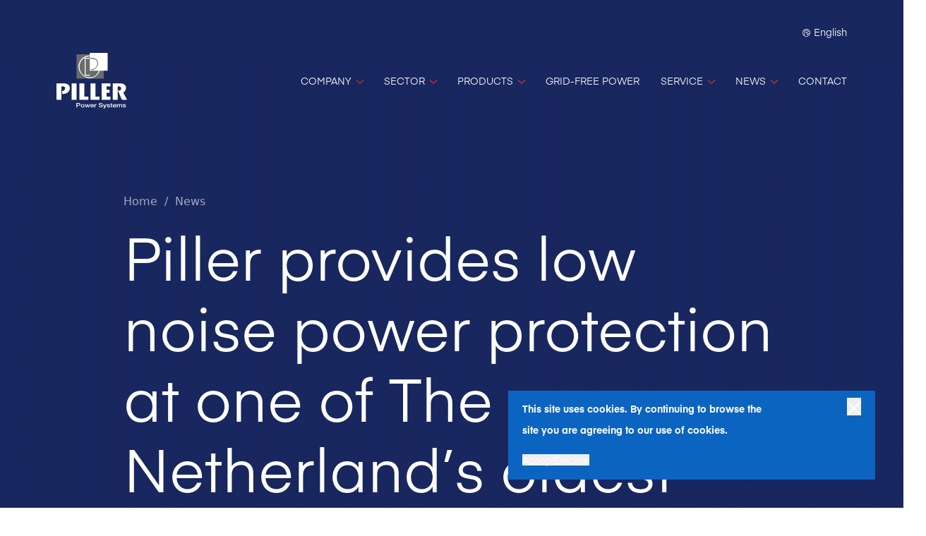

--- FILE ---
content_type: text/html; charset=UTF-8
request_url: https://www.piller.com/piller-provides-low-noise-power-protection-at-one-of-the-netherlands-oldest-and-largest-casinos/
body_size: 29291
content:
<!doctype html><html lang="en-US"><head>  <meta charset="UTF-8"> <meta http-equiv="X-UA-Compatible" content="IE=edge,chrome=1"> <meta name="viewport" content="width=device-width,initial-scale=1.0"> <meta name="format-detection" content="telephone=no"> <meta name='robots' content='index, follow, max-image-preview:large, max-snippet:-1, max-video-preview:-1'><style>img:is([sizes="auto" i],[sizes^="auto," i]){contain-intrinsic-size:3000px 1500px}</style><title>Piller provides low noise power protection at one of The Netherland’s oldest and largest casinos - Piller Power</title><link rel="canonical" href="https://www.piller.com/piller-provides-low-noise-power-protection-at-one-of-the-netherlands-oldest-and-largest-casinos/"><meta property="og:locale" content="en_US"><meta property="og:type" content="article"><meta property="og:title" content="Piller provides low noise power protection at one of The Netherland’s oldest and largest casinos - Piller Power"><meta property="og:description" content="Piller rental UPS systems offer maximum protection Europe’s casinos have a long and colourful history. In the Netherlands the first public gaming venues date back to the 14th and 15th centuries. Such settings mean that even today casinos are often located in historic cities within residential areas where they operate under strict local laws. Such [&hellip;]"><meta property="og:url" content="https://www.piller.com/piller-provides-low-noise-power-protection-at-one-of-the-netherlands-oldest-and-largest-casinos/"><meta property="og:site_name" content="Piller Power"><meta property="article:published_time" content="2022-03-08T13:37:53+00:00"><meta property="article:modified_time" content="2024-01-29T13:44:24+00:00"><meta property="og:image" content="https://www.piller.com/wp-content/uploads/2024/01/containerised-ups-featured-image.jpeg"><meta property="og:image:width" content="580"><meta property="og:image:height" content="580"><meta property="og:image:type" content="image/jpeg"><meta name="author" content="louise"><meta name="twitter:card" content="summary_large_image"><meta name="twitter:label1" content="Written by"><meta name="twitter:data1" content="louise"><meta name="twitter:label2" content="Est. reading time"><meta name="twitter:data2" content="3 minutes"><script type="application/ld+json" class="yoast-schema-graph">{"@context":"https://schema.org","@graph":[{"@type":"Article","@id":"https://www.piller.com/piller-provides-low-noise-power-protection-at-one-of-the-netherlands-oldest-and-largest-casinos/#article","isPartOf":{"@id":"https://www.piller.com/piller-provides-low-noise-power-protection-at-one-of-the-netherlands-oldest-and-largest-casinos/"},"author":{"name":"louise","@id":"https://www.piller.com/#/schema/person/eb7f2c2f6dd53817c5a546d2173f74ef"},"headline":"Piller provides low noise power protection at one of The Netherland’s oldest and largest casinos","datePublished":"2022-03-08T13:37:53+00:00","dateModified":"2024-01-29T13:44:24+00:00","mainEntityOfPage":{"@id":"https://www.piller.com/piller-provides-low-noise-power-protection-at-one-of-the-netherlands-oldest-and-largest-casinos/"},"wordCount":535,"publisher":{"@id":"https://www.piller.com/#organization"},"image":{"@id":"https://www.piller.com/piller-provides-low-noise-power-protection-at-one-of-the-netherlands-oldest-and-largest-casinos/#primaryimage"},"thumbnailUrl":"https://www.piller.com/wp-content/uploads/2024/01/containerised-ups-featured-image.jpeg","articleSection":["Industries"],"inLanguage":"en-US"},{"@type":"WebPage","@id":"https://www.piller.com/piller-provides-low-noise-power-protection-at-one-of-the-netherlands-oldest-and-largest-casinos/","url":"https://www.piller.com/piller-provides-low-noise-power-protection-at-one-of-the-netherlands-oldest-and-largest-casinos/","name":"Piller provides low noise power protection at one of The Netherland’s oldest and largest casinos - Piller Power","isPartOf":{"@id":"https://www.piller.com/#website"},"primaryImageOfPage":{"@id":"https://www.piller.com/piller-provides-low-noise-power-protection-at-one-of-the-netherlands-oldest-and-largest-casinos/#primaryimage"},"image":{"@id":"https://www.piller.com/piller-provides-low-noise-power-protection-at-one-of-the-netherlands-oldest-and-largest-casinos/#primaryimage"},"thumbnailUrl":"https://www.piller.com/wp-content/uploads/2024/01/containerised-ups-featured-image.jpeg","datePublished":"2022-03-08T13:37:53+00:00","dateModified":"2024-01-29T13:44:24+00:00","breadcrumb":{"@id":"https://www.piller.com/piller-provides-low-noise-power-protection-at-one-of-the-netherlands-oldest-and-largest-casinos/#breadcrumb"},"inLanguage":"en-US","potentialAction":[{"@type":"ReadAction","target":["https://www.piller.com/piller-provides-low-noise-power-protection-at-one-of-the-netherlands-oldest-and-largest-casinos/"]}]},{"@type":"ImageObject","inLanguage":"en-US","@id":"https://www.piller.com/piller-provides-low-noise-power-protection-at-one-of-the-netherlands-oldest-and-largest-casinos/#primaryimage","url":"https://www.piller.com/wp-content/uploads/2024/01/containerised-ups-featured-image.jpeg","contentUrl":"https://www.piller.com/wp-content/uploads/2024/01/containerised-ups-featured-image.jpeg","width":580,"height":580},{"@type":"BreadcrumbList","@id":"https://www.piller.com/piller-provides-low-noise-power-protection-at-one-of-the-netherlands-oldest-and-largest-casinos/#breadcrumb","itemListElement":[{"@type":"ListItem","position":1,"name":"Home","item":"https://www.piller.com/"},{"@type":"ListItem","position":2,"name":"Piller provides low noise power protection at one of The Netherland’s oldest and largest casinos"}]},{"@type":"WebSite","@id":"https://www.piller.com/#website","url":"https://www.piller.com/","name":"-","description":"English","publisher":{"@id":"https://www.piller.com/#organization"},"potentialAction":[{"@type":"SearchAction","target":{"@type":"EntryPoint","urlTemplate":"https://www.piller.com/?s={search_term_string}"},"query-input":{"@type":"PropertyValueSpecification","valueRequired":true,"valueName":"search_term_string"}}],"inLanguage":"en-US"},{"@type":"Organization","@id":"https://www.piller.com/#organization","name":"Piller Power","url":"https://www.piller.com/","logo":{"@type":"ImageObject","inLanguage":"en-US","@id":"https://www.piller.com/#/schema/logo/image/","url":"https://www.piller.com/wp-content/uploads/2023/07/Group-40234.jpg","contentUrl":"https://www.piller.com/wp-content/uploads/2023/07/Group-40234.jpg","width":500,"height":500,"caption":"Piller Power"},"image":{"@id":"https://www.piller.com/#/schema/logo/image/"}},{"@type":"Person","@id":"https://www.piller.com/#/schema/person/eb7f2c2f6dd53817c5a546d2173f74ef","name":"louise","image":{"@type":"ImageObject","inLanguage":"en-US","@id":"https://www.piller.com/#/schema/person/image/","url":"https://secure.gravatar.com/avatar/36bf66d92ddd31b0e81e3f1c991fb42eed8abb29a8cc5f4288206133325d3803?s=96&d=mm&r=g","contentUrl":"https://secure.gravatar.com/avatar/36bf66d92ddd31b0e81e3f1c991fb42eed8abb29a8cc5f4288206133325d3803?s=96&d=mm&r=g","caption":"louise"},"url":"https://www.piller.com/author/louisew/"}]}</script><link rel="alternate" type="application/rss+xml" title="Piller Power &raquo; Piller provides low noise power protection at one of The Netherland’s oldest and largest casinos Comments Feed" href="https://www.piller.com/piller-provides-low-noise-power-protection-at-one-of-the-netherlands-oldest-and-largest-casinos/feed/"><style id='classic-theme-styles-inline-css' type='text/css'>.wp-block-button__link{color:#fff;background-color:#32373c;border-radius:9999px;box-shadow:none;text-decoration:none;padding:calc(.667em + 2px) calc(1.333em + 2px);font-size:1.125em}.wp-block-file__button{background:#32373c;color:#fff;text-decoration:none}</style><style id='global-styles-inline-css' type='text/css'>:root{--wp--preset--aspect-ratio--square:1;--wp--preset--aspect-ratio--4-3:4/3;--wp--preset--aspect-ratio--3-4:3/4;--wp--preset--aspect-ratio--3-2:3/2;--wp--preset--aspect-ratio--2-3:2/3;--wp--preset--aspect-ratio--16-9:16/9;--wp--preset--aspect-ratio--9-16:9/16;--wp--preset--color--black:#000000;--wp--preset--color--cyan-bluish-gray:#abb8c3;--wp--preset--color--white:#ffffff;--wp--preset--color--pale-pink:#f78da7;--wp--preset--color--vivid-red:#cf2e2e;--wp--preset--color--luminous-vivid-orange:#ff6900;--wp--preset--color--luminous-vivid-amber:#fcb900;--wp--preset--color--light-green-cyan:#7bdcb5;--wp--preset--color--vivid-green-cyan:#00d084;--wp--preset--color--pale-cyan-blue:#8ed1fc;--wp--preset--color--vivid-cyan-blue:#0693e3;--wp--preset--color--vivid-purple:#9b51e0;--wp--preset--gradient--vivid-cyan-blue-to-vivid-purple:linear-gradient(135deg,rgba(6,147,227,1) 0%,rgb(155,81,224) 100%);--wp--preset--gradient--light-green-cyan-to-vivid-green-cyan:linear-gradient(135deg,rgb(122,220,180) 0%,rgb(0,208,130) 100%);--wp--preset--gradient--luminous-vivid-amber-to-luminous-vivid-orange:linear-gradient(135deg,rgba(252,185,0,1) 0%,rgba(255,105,0,1) 100%);--wp--preset--gradient--luminous-vivid-orange-to-vivid-red:linear-gradient(135deg,rgba(255,105,0,1) 0%,rgb(207,46,46) 100%);--wp--preset--gradient--very-light-gray-to-cyan-bluish-gray:linear-gradient(135deg,rgb(238,238,238) 0%,rgb(169,184,195) 100%);--wp--preset--gradient--cool-to-warm-spectrum:linear-gradient(135deg,rgb(74,234,220) 0%,rgb(151,120,209) 20%,rgb(207,42,186) 40%,rgb(238,44,130) 60%,rgb(251,105,98) 80%,rgb(254,248,76) 100%);--wp--preset--gradient--blush-light-purple:linear-gradient(135deg,rgb(255,206,236) 0%,rgb(152,150,240) 100%);--wp--preset--gradient--blush-bordeaux:linear-gradient(135deg,rgb(254,205,165) 0%,rgb(254,45,45) 50%,rgb(107,0,62) 100%);--wp--preset--gradient--luminous-dusk:linear-gradient(135deg,rgb(255,203,112) 0%,rgb(199,81,192) 50%,rgb(65,88,208) 100%);--wp--preset--gradient--pale-ocean:linear-gradient(135deg,rgb(255,245,203) 0%,rgb(182,227,212) 50%,rgb(51,167,181) 100%);--wp--preset--gradient--electric-grass:linear-gradient(135deg,rgb(202,248,128) 0%,rgb(113,206,126) 100%);--wp--preset--gradient--midnight:linear-gradient(135deg,rgb(2,3,129) 0%,rgb(40,116,252) 100%);--wp--preset--font-size--small:13px;--wp--preset--font-size--medium:20px;--wp--preset--font-size--large:36px;--wp--preset--font-size--x-large:42px;--wp--preset--spacing--20:0.44rem;--wp--preset--spacing--30:0.67rem;--wp--preset--spacing--40:1rem;--wp--preset--spacing--50:1.5rem;--wp--preset--spacing--60:2.25rem;--wp--preset--spacing--70:3.38rem;--wp--preset--spacing--80:5.06rem;--wp--preset--shadow--natural:6px 6px 9px rgba(0,0,0,0.2);--wp--preset--shadow--deep:12px 12px 50px rgba(0,0,0,0.4);--wp--preset--shadow--sharp:6px 6px 0px rgba(0,0,0,0.2);--wp--preset--shadow--outlined:6px 6px 0px -3px rgba(255,255,255,1),6px 6px rgba(0,0,0,1);--wp--preset--shadow--crisp:6px 6px 0px rgba(0,0,0,1)}:where(.is-layout-flex){gap:0.5em}:where(.is-layout-grid){gap:0.5em}body .is-layout-flex{display:flex}.is-layout-flex{flex-wrap:wrap;align-items:center}.is-layout-flex >:is(*,div){margin:0}body .is-layout-grid{display:grid}.is-layout-grid >:is(*,div){margin:0}:where(.wp-block-columns.is-layout-flex){gap:2em}:where(.wp-block-columns.is-layout-grid){gap:2em}:where(.wp-block-post-template.is-layout-flex){gap:1.25em}:where(.wp-block-post-template.is-layout-grid){gap:1.25em}.has-black-color{color:var(--wp--preset--color--black) !important}.has-cyan-bluish-gray-color{color:var(--wp--preset--color--cyan-bluish-gray) !important}.has-white-color{color:var(--wp--preset--color--white) !important}.has-pale-pink-color{color:var(--wp--preset--color--pale-pink) !important}.has-vivid-red-color{color:var(--wp--preset--color--vivid-red) !important}.has-luminous-vivid-orange-color{color:var(--wp--preset--color--luminous-vivid-orange) !important}.has-luminous-vivid-amber-color{color:var(--wp--preset--color--luminous-vivid-amber) !important}.has-light-green-cyan-color{color:var(--wp--preset--color--light-green-cyan) !important}.has-vivid-green-cyan-color{color:var(--wp--preset--color--vivid-green-cyan) !important}.has-pale-cyan-blue-color{color:var(--wp--preset--color--pale-cyan-blue) !important}.has-vivid-cyan-blue-color{color:var(--wp--preset--color--vivid-cyan-blue) !important}.has-vivid-purple-color{color:var(--wp--preset--color--vivid-purple) !important}.has-black-background-color{background-color:var(--wp--preset--color--black) !important}.has-cyan-bluish-gray-background-color{background-color:var(--wp--preset--color--cyan-bluish-gray) !important}.has-white-background-color{background-color:var(--wp--preset--color--white) !important}.has-pale-pink-background-color{background-color:var(--wp--preset--color--pale-pink) !important}.has-vivid-red-background-color{background-color:var(--wp--preset--color--vivid-red) !important}.has-luminous-vivid-orange-background-color{background-color:var(--wp--preset--color--luminous-vivid-orange) !important}.has-luminous-vivid-amber-background-color{background-color:var(--wp--preset--color--luminous-vivid-amber) !important}.has-light-green-cyan-background-color{background-color:var(--wp--preset--color--light-green-cyan) !important}.has-vivid-green-cyan-background-color{background-color:var(--wp--preset--color--vivid-green-cyan) !important}.has-pale-cyan-blue-background-color{background-color:var(--wp--preset--color--pale-cyan-blue) !important}.has-vivid-cyan-blue-background-color{background-color:var(--wp--preset--color--vivid-cyan-blue) !important}.has-vivid-purple-background-color{background-color:var(--wp--preset--color--vivid-purple) !important}.has-black-border-color{border-color:var(--wp--preset--color--black) !important}.has-cyan-bluish-gray-border-color{border-color:var(--wp--preset--color--cyan-bluish-gray) !important}.has-white-border-color{border-color:var(--wp--preset--color--white) !important}.has-pale-pink-border-color{border-color:var(--wp--preset--color--pale-pink) !important}.has-vivid-red-border-color{border-color:var(--wp--preset--color--vivid-red) !important}.has-luminous-vivid-orange-border-color{border-color:var(--wp--preset--color--luminous-vivid-orange) !important}.has-luminous-vivid-amber-border-color{border-color:var(--wp--preset--color--luminous-vivid-amber) !important}.has-light-green-cyan-border-color{border-color:var(--wp--preset--color--light-green-cyan) !important}.has-vivid-green-cyan-border-color{border-color:var(--wp--preset--color--vivid-green-cyan) !important}.has-pale-cyan-blue-border-color{border-color:var(--wp--preset--color--pale-cyan-blue) !important}.has-vivid-cyan-blue-border-color{border-color:var(--wp--preset--color--vivid-cyan-blue) !important}.has-vivid-purple-border-color{border-color:var(--wp--preset--color--vivid-purple) !important}.has-vivid-cyan-blue-to-vivid-purple-gradient-background{background:var(--wp--preset--gradient--vivid-cyan-blue-to-vivid-purple) !important}.has-light-green-cyan-to-vivid-green-cyan-gradient-background{background:var(--wp--preset--gradient--light-green-cyan-to-vivid-green-cyan) !important}.has-luminous-vivid-amber-to-luminous-vivid-orange-gradient-background{background:var(--wp--preset--gradient--luminous-vivid-amber-to-luminous-vivid-orange) !important}.has-luminous-vivid-orange-to-vivid-red-gradient-background{background:var(--wp--preset--gradient--luminous-vivid-orange-to-vivid-red) !important}.has-very-light-gray-to-cyan-bluish-gray-gradient-background{background:var(--wp--preset--gradient--very-light-gray-to-cyan-bluish-gray) !important}.has-cool-to-warm-spectrum-gradient-background{background:var(--wp--preset--gradient--cool-to-warm-spectrum) !important}.has-blush-light-purple-gradient-background{background:var(--wp--preset--gradient--blush-light-purple) !important}.has-blush-bordeaux-gradient-background{background:var(--wp--preset--gradient--blush-bordeaux) !important}.has-luminous-dusk-gradient-background{background:var(--wp--preset--gradient--luminous-dusk) !important}.has-pale-ocean-gradient-background{background:var(--wp--preset--gradient--pale-ocean) !important}.has-electric-grass-gradient-background{background:var(--wp--preset--gradient--electric-grass) !important}.has-midnight-gradient-background{background:var(--wp--preset--gradient--midnight) !important}.has-small-font-size{font-size:var(--wp--preset--font-size--small) !important}.has-medium-font-size{font-size:var(--wp--preset--font-size--medium) !important}.has-large-font-size{font-size:var(--wp--preset--font-size--large) !important}.has-x-large-font-size{font-size:var(--wp--preset--font-size--x-large) !important}:where(.wp-block-post-template.is-layout-flex){gap:1.25em}:where(.wp-block-post-template.is-layout-grid){gap:1.25em}:where(.wp-block-columns.is-layout-flex){gap:2em}:where(.wp-block-columns.is-layout-grid){gap:2em}:root:where(.wp-block-pullquote){font-size:1.5em;line-height:1.6}</style><link rel='stylesheet' id='contact-form-7-css' href='https://www.piller.com/wp-content/plugins/contact-form-7/includes/css/styles.css?ver=6.1' type='text/css' media='all'><link rel='stylesheet' id='style-css' href='https://www.piller.com/wp-content/themes/framework/assets/client/css/main.css?ver=729ec94dcbfc5b0bd8fdd821ddd712ac' type='text/css' media='all'><script type="text/javascript" defer src="https://www.piller.com/wp-content/themes/framework/assets/client/js/manifest.js?ver=4766daa25b3683fef25654a0a0c467da" id="manifest-js"></script><script type="text/javascript" defer src="https://www.piller.com/wp-content/themes/framework/assets/client/js/vendor.js?ver=e03ad91ee708dd6cc66e764d9dc2e16a" id="vendor-js"></script><script type="text/javascript" id="app-js-extra">
var local_app = {"google_maps_api_key":"AIzaSyAiwkbQ1F6yKkDrRWr7_sD1yXxFHNbVC_w","api_base_url":"https:\/\/www.piller.com\/wp-json\/api\/v1\/","theme_path":"https:\/\/www.piller.com\/wp-content\/themes\/framework","env":"production"};
</script><script type="text/javascript" defer src="https://www.piller.com/wp-content/themes/framework/assets/client/js/main.js?ver=91e964bce94a176349bbde0ef2af8bc2" id="app-js"></script><link rel="https://api.w.org/" href="https://www.piller.com/wp-json/"><link rel="alternate" title="JSON" type="application/json" href="https://www.piller.com/wp-json/wp/v2/posts/2171"><link rel="EditURI" type="application/rsd+xml" title="RSD" href="https://www.piller.com/xmlrpc.php?rsd"><meta name="generator" content="WordPress 6.8.3"><link rel='shortlink' href='https://www.piller.com/?p=2171'><link rel="alternate" title="oEmbed (JSON)" type="application/json+oembed" href="https://www.piller.com/wp-json/oembed/1.0/embed?url=https%3A%2F%2Fwww.piller.com%2Fpiller-provides-low-noise-power-protection-at-one-of-the-netherlands-oldest-and-largest-casinos%2F"><link rel="alternate" title="oEmbed (XML)" type="text/xml+oembed" href="https://www.piller.com/wp-json/oembed/1.0/embed?url=https%3A%2F%2Fwww.piller.com%2Fpiller-provides-low-noise-power-protection-at-one-of-the-netherlands-oldest-and-largest-casinos%2F&#038;format=xml"><script async src="https://www.googletagmanager.com/gtag/js?id=G-NX4ZKCW5K6"></script><script>window.dataLayer = window.dataLayer || [];function gtag(){dataLayer.push(arguments);}gtag('js', new Date());gtag('config', 'G-NX4ZKCW5K6');</script><link rel="icon" href="https://www.piller.com/wp-content/uploads/2024/01/cropped-f0018e62-ef7d-435b-b726-15beb563216f-32x32.jpg" sizes="32x32"><link rel="icon" href="https://www.piller.com/wp-content/uploads/2024/01/cropped-f0018e62-ef7d-435b-b726-15beb563216f-192x192.jpg" sizes="192x192"><link rel="apple-touch-icon" href="https://www.piller.com/wp-content/uploads/2024/01/cropped-f0018e62-ef7d-435b-b726-15beb563216f-180x180.jpg"><meta name="msapplication-TileImage" content="https://www.piller.com/wp-content/uploads/2024/01/cropped-f0018e62-ef7d-435b-b726-15beb563216f-270x270.jpg"></head><body class="bg-white" data-barba="wrapper"> <section class="site-cookieBanner opacity-0 invisible fixed bottom-0 xl:bottom-40 xl:right-40 z-50 bg-blue-dark pb-20 pt-10 px-20 md:px-40 lg:px-20 w-full lg:max-w-[400px] xl:max-w-[520px] default-transition"> <div> <div class="flex items-start justify-between"> <div class="wysiwyg w-3/4 [&>p]:copy-sm md:[&>p]:copy md:[&>p]:copy-md--smallLineHeight text-white"><h5>This site uses cookies. By continuing to browse the site you are agreeing to our use of cookies.</h5></div> <button class="site-cookieBanner__reject cursor-pointer relative z-30"> <i class='inline-block align-middle w-20 h-20 text-white mt-[4px]'><svg height="100%" width="100%" xmlns="http://www.w3.org/2000/svg" fill="none" viewBox="0 0 20 20"><path stroke="currentColor" stroke-width="2" d="M18.678 1.161 1 18.84M1 1.161 18.678 18.84"/></svg></i> </button> </div> <div class="flex items-center gap-x-40 mt-20"> <button class="site-cookieBanner__accept block copy-btn underline text-white">Accept</button> <button class="site-cookieBanner__reject block copy-btn underline text-white">Decline</button> </div> </div></section> <div data-barba="container" class="wp-singular post-template-default single single-post postid-2171 single-format-standard wp-theme-framework"> <header class="site-header absolute top-0 inset-x-0 z-20 xl:py-30 xl-max:pb-15 xl-max:bg-[#152151]/60"> <div class="container"> <div class="hidden xl:flex xl:justify-end xl-max:-mb-15"> <a href="https://www.piller.com/languages" class="text-white flex items-center"> <i class='inline-block align-middle w-[11px] flex-shrink-0 mr-5 -mb-[3.5px]'><svg xmlns="http://www.w3.org/2000/svg" fill="none" viewBox="0 0 11 11"><path fill="currentColor" d="M5.5 10.348c-.736 0-1.463-.17-2.124-.495a.32.32 0 0 0-.097-.114c-.275-.362-.885-2.174-.729-2.49a.84.84 0 0 1 .096-.11.977.977 0 0 0 .248-.38c.067-.212.017-.405-.022-.56a.72.72 0 0 1-.035-.196c.009-.132.198-.26.4-.397.297-.201.665-.451.679-.913.01-.335-.19-.596-.385-.807a8.552 8.552 0 0 0-1.195-1.065c-.201-.146-.391-.286-.453-.458a.294.294 0 0 0-.03-.047c.27-.31.576-.584.914-.817a.553.553 0 0 1 .209.243c.032.063.06.126.087.191.065.167.15.325.253.47.165.215.43.393.723.393a.696.696 0 0 0 .242-.042c.121-.05.233-.12.33-.209.1-.08.357-.257.545-.193a.893.893 0 0 1 .165.095c.064.043.13.082.199.118.298.147.627.11.818-.101.029-.034.056-.069.08-.106.014-.017.124-.042.352.033.271.091.681.23 1.025-.018.238-.17.314-.435.376-.648.022-.073.048-.144.079-.214.497.343.926.775 1.265 1.274a.323.323 0 0 0-.035.091c-.093.091-.183.161-.265.173a.577.577 0 0 1-.087.006l-.087.002c-.303.019-.573.147-.79.251a.752.752 0 0 0-.299.226.825.825 0 0 0-.13.363.45.45 0 0 0-.055.01c-.237.056-.344.251-.407.367l-.015.026a1.635 1.635 0 0 1-.347-.175.33.33 0 0 0-.062-.033c-.192-.143-.427-.17-.595-.178-.595-.025-1.1.173-1.38.542a1.193 1.193 0 0 0 .11 1.524c.268.266.62.36.93.44l.165.046c.15.043.505.17.562.394.006.026.01.055.013.081a.99.99 0 0 0 .066.257c.025.061.063.116.11.162a.8.8 0 0 1-.104.14l-.066.09a1.08 1.08 0 0 0-.22.876.871.871 0 0 0 .707.682.715.715 0 0 0 .11.007c.31 0 .616-.181.804-.484.16-.259.21-.544.254-.796l.1-.58c.05-.289.11-.56.247-.694a.663.663 0 0 1 .102.046 3.37 3.37 0 0 0 1.26.343A4.854 4.854 0 0 1 5.5 10.348ZM.652 5.5a4.81 4.81 0 0 1 .778-2.627c.15.198.35.352.56.505.383.282.74.6 1.064.948.1.107.214.243.21.344-.003.12-.158.233-.393.392-.291.197-.654.44-.684.892a1.24 1.24 0 0 0 .055.403.56.56 0 0 1 .031.203.578.578 0 0 1-.103.13c-.064.065-.12.135-.17.21-.288.461.038 1.54.293 2.224A4.833 4.833 0 0 1 .653 5.5ZM5.5.652a4.81 4.81 0 0 1 2.19.528c-.06.116-.107.238-.14.364-.036.122-.075.262-.129.3-.073.05-.302-.025-.44-.07-.64-.213-.944.02-1.069.178l-.014.05a.213.213 0 0 1-.084-.022 1.265 1.265 0 0 1-.13-.08 1.388 1.388 0 0 0-.312-.164c-.352-.121-.765-.016-1.19.32a.565.565 0 0 1-.12.084c-.049.015-.154-.035-.226-.13a1.644 1.644 0 0 1-.174-.335 4.054 4.054 0 0 0-.103-.227 1.48 1.48 0 0 0-.197-.293A4.817 4.817 0 0 1 5.5.652Zm4.77 5.694a2.679 2.679 0 0 1-1.133-.287c-.105-.055-.263-.138-.454-.106a.632.632 0 0 0-.31.14c-.375.293-.458.77-.513 1.09l-.1.58c-.035.202-.071.411-.164.562-.07.11-.187.184-.27.175a.225.225 0 0 1-.16-.173.436.436 0 0 1 .096-.34l.055-.068c.12-.143.303-.36.244-.655-.023-.118-.078-.204-.15-.322a.577.577 0 0 1-.02-.098 1.785 1.785 0 0 0-.025-.142c-.101-.4-.45-.7-1.013-.862l-.18-.05c-.255-.068-.495-.132-.643-.275a.536.536 0 0 1-.049-.667c.21-.275.652-.295.833-.282.045 0 .081.005.11.01.051.066.127.11.21.122l.06.008c.138.088.286.161.44.217a.636.636 0 0 0 .403.032c.22-.064.325-.25.385-.363l.025-.045A.598.598 0 0 0 8.1 4.52c.287-.096.335-.376.358-.512.006-.033.011-.085.003-.075a.55.55 0 0 1 .066-.034c.182-.088.37-.18.61-.191.055 0 .11-.005.165-.012.21-.04.405-.14.558-.29.446.912.588 1.943.404 2.942M5.5 0A5.5 5.5 0 1 0 11 5.5 5.507 5.507 0 0 0 5.5 0"/></svg></i> <div> <span class="copy-sm hover-underlineAlt">English</span> </div></a> </div> <div class="flex justify-between items-center pt-15"> <div class="flex-grow basis-0 flex justify-between items-center relative z-20"> <a href="https://www.piller.com" aria-label="Home" class=""> <i class='inline-block align-middle w-75 md:w-90 xl:w-100 2xl:w-110'><svg xmlns="http://www.w3.org/2000/svg" id="Layer_1" version="1.1" viewBox="0 0 283.5 223.3"><defs><style>.st0{fill:#fff;fill-rule:evenodd}</style></defs><path d="M189.9 103.4H80.6V6h109.3v97.4z" style="fill:#696a6c;fill-rule:evenodd"/><path d="M25.6 152.4c2.5-.4 9-3 9-10.2s-4.8-7.9-9.5-7.9h-5.3v53.5H0V122h27.2c16.3 0 26.4 6.3 26.4 19s-9.9 23.3-27.1 23.3h-3.6v-11.6l2.7-.3ZM60.9 187.8V122h19.8v65.8H60.9zM92 122h19.8v53.5h16.6v12.3H92V122zM136.7 122h19.8v53.5h16.6v12.3h-36.4V122zM216.9 134.3h-15.6v13.1h12.1v12.3h-12.1v15.8h15.5v12.3h-35.4V122h35.5v12.3zM262.6 187.8h20.9l-15.2-29.2c6.1-2.9 11.1-8.9 11.1-18.9s-8.4-17.6-23.8-17.6h-29.4v65.8h19.9v-53.5h5.3c4.2 0 8.3 1.7 8.3 8.1s-2.7 8.1-7.9 8.1h-5l15.9 37.3ZM83.7 203.3h5.2c1.9 0 3.5.6 3.5 2.9s-1.9 2.9-3.5 2.9h-5.1v-5.8Zm-3.5 15h3.5v-6.7H89c5.8 0 6.8-3.2 6.8-5.4s-1.1-5.4-6.8-5.4h-8.9v17.5ZM105.2 216.4c-2.9 0-4.2-2.3-4.2-4.5s1.3-4.5 4.2-4.5 4.1 2.3 4.1 4.5-1.2 4.5-4.1 4.5Zm0 2.2c4.7 0 7.3-2.7 7.3-6.6s-2.7-6.7-7.3-6.7-7.3 2.8-7.3 6.7 2.7 6.6 7.3 6.6ZM113.8 205.6h3.5l2.8 9.5h.1l2.7-9.5h3.2l2.6 9.5h.1l2.9-9.5h3.3l-4.5 12.7h-3.3l-2.8-9.4-2.6 9.4h-3.4l-4.6-12.7zM139.5 210.9c0-1.9 1.6-3.4 3.8-3.4s3.5 1.6 3.7 3.4h-7.5Zm10.7 1.8c.6-3.8-2.2-7.4-6.8-7.4s-7.1 3.1-7.1 6.7 2.6 6.6 7.1 6.6 5.9-1.5 6.6-4.2h-3.1c-.5 1.4-1.7 2.1-3.5 2.1-2.7 0-3.9-1.8-3.9-3.7h10.7ZM152.6 205.6h3v2.4c.4-1.4 2.2-2.8 4.2-2.8h1.1v2.7c-.4 0-.9-.1-1.4-.1-2.2 0-3.9 1.5-3.9 4.3v6.1h-3.2v-12.7ZM173.1 212.5c0 2.7 2.3 3.7 5.1 3.7s4.2-1.4 4.2-2.7-.9-1.9-1.7-2.2c-1.4-.4-3.2-.8-6-1.4-3.5-.8-4.5-2.6-4.5-4.4 0-3.5 3.7-5.1 7.3-5.1s7.7 1.9 7.7 5.5h-3.5c-.1-2.2-1.9-3.1-4.3-3.1s-3.7.5-3.7 2.3.9 1.9 2.4 2.2c.3 0 4.8 1.1 5.8 1.4 2.7.6 4 2.6 4 4.4 0 4-4 5.5-8 5.5s-8.3-1.9-8.4-6.2h3.5ZM187 205.6h3.5l3.7 9.4 3.7-9.4h3.4l-5.7 13.3c-1 2.3-1.8 4.3-5.1 4.3s-1.5 0-2.2-.1v-2.3c.5 0 1 .1 1.5.1 1.5 0 1.9-.6 2.2-1.7l.4-1-5.5-12.6ZM202.4 214.2c0 3 2.7 4.4 6.4 4.4s6.5-1.1 6.5-4.1-2.4-3.2-4.7-3.7c-2.4-.4-4.8-.6-4.8-2s1.7-1.3 2.7-1.3c1.4 0 2.7.4 2.9 1.7h3.3c-.4-2.8-3-3.9-6.1-3.9s-6.1.9-6.1 3.7 2.3 3.2 4.7 3.7c2.3.4 4.6.6 4.8 2.1 0 1.4-2.1 1.7-3.2 1.7-1.7 0-3.2-.6-3.3-2.2h-3.2ZM216.3 205.6h2.4v-3.7h3.2v3.7h2.9v2.1h-2.9v6.8c0 1.1 0 1.7 1.5 1.7s.9 0 1.4-.1v2.2c-.7 0-1.4.1-2.1.1-3.3 0-4-1.1-4-3.2v-7.5h-2.4v-2.1ZM229.6 210.9c0-1.9 1.6-3.4 3.8-3.4s3.5 1.6 3.7 3.4h-7.5Zm10.7 1.8c.5-3.8-2.3-7.4-6.8-7.4s-7.1 3.1-7.1 6.7 2.6 6.6 7.1 6.6 5.9-1.5 6.6-4.2h-3c-.6 1.4-1.7 2.1-3.5 2.1-2.7 0-3.9-1.8-3.9-3.7h10.7ZM242.7 205.6h3v1.8c1-1.3 2.2-2.2 4.5-2.2s3.5.7 4.1 2.2c1.1-1.3 2.4-2.2 4.5-2.2 3.1 0 4.9 1.2 4.9 4.2v8.8h-3.2v-7.4c0-2-.1-3.4-2.6-3.4s-3.1 1.2-3.1 3.4v7.4h-3.2v-8.1c0-1.7-.6-2.7-2.5-2.7s-3.2 1.1-3.2 3.2v7.6h-3.2v-12.7ZM269.6 214.2c.1 1.7 1.6 2.2 3.3 2.2s3.3-.2 3.2-1.7c-.1-1.5-2.5-1.7-4.8-2.1-2.4-.5-4.7-1.2-4.7-3.7s3.4-3.7 6-3.7 5.7 1.1 6 3.9h-3.3c-.3-1.3-1.5-1.7-3-1.7s-2.7.2-2.7 1.3 2.4 1.6 4.8 2c2.3.5 4.7 1.2 4.7 3.7s-3.5 4.1-6.5 4.1-6.4-1.4-6.4-4.4h3.2ZM205.5 71.2h-31.3c-6.1 17.6-22.5 30.3-41.5 30.3S88.6 81 88.6 55.8s19.9-45.7 44.1-45.7v4c-22.2 0-40.2 18.8-40.2 41.8s18.1 41.8 40.2 41.8 31.5-10.9 37.4-26.3h-35.8V0h71.2v71.2Zm-65.7-2.4c16.9 0 27.1-13.7 27.1-26.9s-9.4-22.3-26.4-22.3h-27.1V91h20.2v-3.7h-17V23.4h23.9c10.6 0 23.2 3.2 23.2 18.6s-8.9 23.1-23.8 23.1v3.7Z" class="st0"/></svg></i> </a> <button class="xl:hidden ml-auto site-header__toggleMenu relative overflow-hidden w-25 h-25 flex-shrink-0 justify-center items-center group" aria-label="Toggle Menu"> <i class='inline-block align-middle absolute inset-0 w-full h-full flex items-center justify-center text-white translate-y-full site-mobileNav__closeIcon'><svg height="100%" width="100%" xmlns="http://www.w3.org/2000/svg" fill="none" viewBox="0 0 20 20"><path stroke="currentColor" stroke-width="2" d="M18.678 1.161 1 18.84M1 1.161 18.678 18.84"/></svg></i> <i class='inline-block align-middle absolute inset-0 w-full h-full flex items-center justify-center text-white w-25 site-mobileNav__openIcon'><svg height="100%" width="100%" xmlns="http://www.w3.org/2000/svg" fill="none" viewBox="0 0 25 18"><path stroke="currentColor" stroke-width="2" d="M25 1H0M25 9H0M25 17H0"/></svg></i> </button> </div> <nav class="site-mainMenu xl-max:hidden relative ml-20"> <ul class="flex xl:space-x-25 xl:space-x-30"> <li class="site-mainMenu__li hover-underlineAlt copy font-normal text-featureRed group whitespace-nowrap site-mainMenu__parent"> <a class="btn-text--blue" href="javascript:void(0);" aria-label="COMPANY" class="flex items-center"> <span class="text-white">COMPANY</span> <i class='inline-block align-middle w-[7px] text-featureRed ml-5 rotate-90'><svg xmlns="http://www.w3.org/2000/svg" fill="none" viewBox="0 0 9 15"><path stroke="currentColor" stroke-width="1.428" d="m1.3 1.419 6.426 6.425L1.3 14.269"/></svg></i> </a> <div class="pt-10 w-full absolute top-full inset-x-0 opacity-0 invisible pointer-events-none group-hover:pointer-events-auto group-hover:opacity-100 group-hover:visible default-transition"> <div class="w-full flex"> <ul class="w-full p-30 flex flex-col space-y-10 bg-[#152151]"> <li class="text-white"> <a href="https://www.piller.com/about/" class="flex justify-start items-center"> <span> <span class="hover-underlineAlt copy-sm ">About</span> </span> </a> </li> <li class="text-white"> <a href="https://www.piller.com/history/" class="flex justify-start items-center"> <span> <span class="hover-underlineAlt copy-sm ">History</span> </span> </a> </li> <li class="text-white"> <a href="https://www.piller.com/facilities/" class="flex justify-start items-center"> <span> <span class="hover-underlineAlt copy-sm ">Facilities</span> </span> </a> </li> <li class="text-white"> <a href="https://www.piller.com/careers/" class="flex justify-start items-center"> <span> <span class="hover-underlineAlt copy-sm ">Careers</span> </span> </a> </li> <li class="text-white"> <a href="https://www.piller.com/sustainability/" class="flex justify-start items-center"> <span> <span class="hover-underlineAlt copy-sm ">Sustainability</span> </span> </a> </li> <li class="text-white"> <a href="https://www.piller.com/suppliers/" class="flex justify-start items-center"> <span> <span class="hover-underlineAlt copy-sm ">Suppliers</span> </span> </a> </li> </ul> <div class="w-[1px] h-auto"></div> <ul class="w-full p-30 flex flex-col space-y-10 bg-[#152151]"> <li class="text-white"> <a href="https://www.piller.com/downloads/" class="flex justify-start items-center"> <span> <span class="hover-underlineAlt copy-sm ">Downloads</span> </span> </a> </li> <li class="text-white"> <a href="https://www.piller.com/events/" class="flex justify-start items-center"> <span> <span class="hover-underlineAlt copy-sm ">Events</span> </span> </a> </li> </ul> <div class="w-[1px] h-auto"></div> </div> </div> </li> <li class="site-mainMenu__li hover-underlineAlt copy font-normal text-featureRed group whitespace-nowrap site-mainMenu__parent"> <a class="btn-text--blue" href="https://www.piller.com/sectors/" aria-label="SECTOR" class="flex items-center"> <span class="text-white">SECTOR</span> <i class='inline-block align-middle w-[7px] text-featureRed ml-5 rotate-90'><svg xmlns="http://www.w3.org/2000/svg" fill="none" viewBox="0 0 9 15"><path stroke="currentColor" stroke-width="1.428" d="m1.3 1.419 6.426 6.425L1.3 14.269"/></svg></i> </a> <div class="pt-10 w-full absolute top-full inset-x-0 opacity-0 invisible pointer-events-none group-hover:pointer-events-auto group-hover:opacity-100 group-hover:visible default-transition"> <div class="w-full flex"> <ul class="w-full p-30 flex flex-col space-y-10 bg-[#152151]"> <li class="text-white"> <a href="https://www.piller.com/sector/data-hosting-and-it/" class="flex justify-start items-center"> <span> <span class="hover-underlineAlt copy-sm ">Data Centres</span> </span> </a> </li> <li class="text-white"> <a href="https://www.piller.com/sector/manufacturing/" class="flex justify-start items-center"> <span> <span class="hover-underlineAlt copy-sm ">Manufacturing</span> </span> </a> </li> <li class="text-white"> <a href="https://www.piller.com/sector/healthcare/" class="flex justify-start items-center"> <span> <span class="hover-underlineAlt copy-sm ">Healthcare</span> </span> </a> </li> <li class="text-white"> <a href="https://www.piller.com/sector/banking-and-finance/" class="flex justify-start items-center"> <span> <span class="hover-underlineAlt copy-sm ">Banking and Finance</span> </span> </a> </li> <li class="text-white"> <a href="https://www.piller.com/sector/communications/" class="flex justify-start items-center"> <span> <span class="hover-underlineAlt copy-sm ">Communications</span> </span> </a> </li> <li class="text-white"> <a href="https://www.piller.com/sector/energy/" class="flex justify-start items-center"> <span> <span class="hover-underlineAlt copy-sm ">Energy</span> </span> </a> </li> </ul> <div class="w-[1px] h-auto"></div> <ul class="w-full p-30 flex flex-col space-y-10 bg-[#152151]"> <li class="text-white"> <a href="https://www.piller.com/sector/airports/" class="flex justify-start items-center"> <span> <span class="hover-underlineAlt copy-sm ">Aviation</span> </span> </a> </li> <li class="text-white"> <a href="https://www.piller.com/sector/naval/" class="flex justify-start items-center"> <span> <span class="hover-underlineAlt copy-sm ">Naval</span> </span> </a> </li> </ul> <div class="w-[1px] h-auto"></div> </div> </div> </li> <li class="site-mainMenu__li hover-underlineAlt copy font-normal text-featureRed group whitespace-nowrap site-mainMenu__parent"> <a class="btn-text--blue" href="https://www.piller.com/products/" aria-label="PRODUCTS" class="flex items-center"> <span class="text-white">PRODUCTS</span> <i class='inline-block align-middle w-[7px] text-featureRed ml-5 rotate-90'><svg xmlns="http://www.w3.org/2000/svg" fill="none" viewBox="0 0 9 15"><path stroke="currentColor" stroke-width="1.428" d="m1.3 1.419 6.426 6.425L1.3 14.269"/></svg></i> </a> <div class="pt-10 w-full absolute top-full inset-x-0 opacity-0 invisible pointer-events-none group-hover:pointer-events-auto group-hover:opacity-100 group-hover:visible default-transition"> <div class="w-full flex"> <ul class="w-full p-30 flex flex-col space-y-10 bg-[#152151]"> <li class="text-white"> <a href="https://www.piller.com/product/shieldx-dynamic-power-stabilisation/" class="flex justify-start items-center"> <span> <span class="hover-underlineAlt copy-sm ">SHIELDX™ Dynamic Power Stabilization</span> </span> </a> </li> <li class="text-white"> <a href="https://www.piller.com/product/uniblock-ups-from-150kw-up-to-50mw/" class="flex justify-start items-center"> <span> <span class="hover-underlineAlt copy-sm ">UNIBLOCK™ Series Rotary UPS up to 50MW</span> </span> </a> </li> <li class="text-white"> <a href="https://www.piller.com/product/m-series-modular-static-ups/" class="flex justify-start items-center"> <span> <span class="hover-underlineAlt copy-sm ">M+ Series Modular Static UPS for Data Centres</span> </span> </a> </li> <li class="text-white"> <a href="https://www.piller.com/product/critical-power-modules-with-flywheel/" class="flex justify-start items-center"> <span> <span class="hover-underlineAlt copy-sm ">Critical Power Module (CPM) with Flywheel 225kW to 2.4MW</span> </span> </a> </li> <li class="text-white"> <a href="https://www.piller.com/product/static-transfer-switch-25a-up-to-1600a/" class="flex justify-start items-center"> <span> <span class="hover-underlineAlt copy-sm ">Static Transfer Switch 25A up to 1600A</span> </span> </a> </li> <li class="text-white"> <a href="https://www.piller.com/product/energy-storage-flywheels-and-battery-systems/" class="flex justify-start items-center"> <span> <span class="hover-underlineAlt copy-sm ">Energy Storage Flywheels and Battery Systems</span> </span> </a> </li> </ul> <div class="w-[1px] h-auto"></div> <ul class="w-full p-30 flex flex-col space-y-10 bg-[#152151]"> <li class="text-white"> <a href="https://www.piller.com/product/derups-configuration/" class="flex justify-start items-center"> <span> <span class="hover-underlineAlt copy-sm ">DeRUPS™ Configuration</span> </span> </a> </li> <li class="text-white"> <a href="https://www.piller.com/product/isolated-parallel-ip-system-configuration/" class="flex justify-start items-center"> <span> <span class="hover-underlineAlt copy-sm ">Isolated Parallel (IP) System Configuration</span> </span> </a> </li> <li class="text-white"> <a href="https://www.piller.com/product/frequency-converters/" class="flex justify-start items-center"> <span> <span class="hover-underlineAlt copy-sm ">Frequency Converters</span> </span> </a> </li> <li class="text-white"> <a href="https://www.activepower.com/products/" class="flex justify-start items-center"> <span> <span class="hover-underlineAlt copy-sm ">CleanSource® - Static UPS with Flywheel, 250 – 1200kW</span> </span> </a> </li> </ul> <div class="w-[1px] h-auto"></div> </div> </div> </li> <li class="site-mainMenu__li hover-underlineAlt copy font-normal text-featureRed group whitespace-nowrap "> <a class="btn-text--blue" href="https://www.piller.com/grid-free-power/" aria-label="GRID-FREE POWER" class="flex items-center"> <span class="text-white">GRID-FREE POWER</span> </a> </li> <li class="site-mainMenu__li hover-underlineAlt copy font-normal text-featureRed group whitespace-nowrap site-mainMenu__parent"> <a class="btn-text--blue" href="https://www.piller.com/after-sales/" aria-label="SERVICE" class="flex items-center"> <span class="text-white">SERVICE</span> <i class='inline-block align-middle w-[7px] text-featureRed ml-5 rotate-90'><svg xmlns="http://www.w3.org/2000/svg" fill="none" viewBox="0 0 9 15"><path stroke="currentColor" stroke-width="1.428" d="m1.3 1.419 6.426 6.425L1.3 14.269"/></svg></i> </a> <div class="pt-10 w-full absolute top-full inset-x-0 opacity-0 invisible pointer-events-none group-hover:pointer-events-auto group-hover:opacity-100 group-hover:visible default-transition"> <div class="w-full flex"> <ul class="w-full p-30 flex flex-col space-y-10 bg-[#152151]"> <li class="text-white"> <a href="https://www.piller.com/hire/" class="flex justify-start items-center"> <span> <span class="hover-underlineAlt copy-sm ">Rental</span> </span> </a> </li> </ul> <div class="w-[1px] h-auto"></div> </div> </div> </li> <li class="site-mainMenu__li hover-underlineAlt copy font-normal text-featureRed group whitespace-nowrap site-mainMenu__parent"> <a class="btn-text--blue" href="https://www.piller.com/news/" aria-label="NEWS" class="flex items-center"> <span class="text-white">NEWS</span> <i class='inline-block align-middle w-[7px] text-featureRed ml-5 rotate-90'><svg xmlns="http://www.w3.org/2000/svg" fill="none" viewBox="0 0 9 15"><path stroke="currentColor" stroke-width="1.428" d="m1.3 1.419 6.426 6.425L1.3 14.269"/></svg></i> </a> <div class="pt-10 w-full absolute top-full inset-x-0 opacity-0 invisible pointer-events-none group-hover:pointer-events-auto group-hover:opacity-100 group-hover:visible default-transition"> <div class="w-full flex"> <ul class="w-full p-30 flex flex-col space-y-10 bg-[#152151]"> <li class="text-white"> <a href="https://www.piller.com/news/" class="flex justify-start items-center"> <span> <span class="hover-underlineAlt copy-sm ">News</span> </span> </a> </li> <li class="text-white"> <a href="https://www.piller.com/blogs/" class="flex justify-start items-center"> <span> <span class="hover-underlineAlt copy-sm ">Blogs</span> </span> </a> </li> <li class="text-white"> <a href="https://www.piller.com/comms/" class="flex justify-start items-center"> <span> <span class="hover-underlineAlt copy-sm ">Case Studies</span> </span> </a> </li> </ul> <div class="w-[1px] h-auto"></div> </div> </div> </li> <li class="site-mainMenu__li hover-underlineAlt copy font-normal text-featureRed group whitespace-nowrap "> <a class="btn-text--blue" href="https://www.piller.com/contact/" aria-label="CONTACT" class="flex items-center"> <span class="text-white">CONTACT</span> </a> </li> </ul> </nav> <div class="site-mobileMenu xl:hidden bg-blue-darkest fixed inset-0 overflow-y-scroll opacity-0 invisible flex flex-col" data-offset-el=".site-header" data-offset-prop="padding-top"> <figure class="fixed top-0 inset-x-0 bg-gradient-to-b from-blue-darkest to-transparent h-150 z-10"></figure> <div class="container pt-20 pb-30 lg:pb-40 xl:pb-60 flex-1 flex flex-col"> <div class="row"> <div class="column xl:w-10/12 flex justify-end mb-30 xl:mx-auto relative z-30"> <a href="https://www.piller.com/languages" class="text-white flex items-center"> <i class='inline-block align-middle w-[11px] flex-shrink-0 mr-5 -mb-[3.5px]'><svg xmlns="http://www.w3.org/2000/svg" fill="none" viewBox="0 0 11 11"><path fill="currentColor" d="M5.5 10.348c-.736 0-1.463-.17-2.124-.495a.32.32 0 0 0-.097-.114c-.275-.362-.885-2.174-.729-2.49a.84.84 0 0 1 .096-.11.977.977 0 0 0 .248-.38c.067-.212.017-.405-.022-.56a.72.72 0 0 1-.035-.196c.009-.132.198-.26.4-.397.297-.201.665-.451.679-.913.01-.335-.19-.596-.385-.807a8.552 8.552 0 0 0-1.195-1.065c-.201-.146-.391-.286-.453-.458a.294.294 0 0 0-.03-.047c.27-.31.576-.584.914-.817a.553.553 0 0 1 .209.243c.032.063.06.126.087.191.065.167.15.325.253.47.165.215.43.393.723.393a.696.696 0 0 0 .242-.042c.121-.05.233-.12.33-.209.1-.08.357-.257.545-.193a.893.893 0 0 1 .165.095c.064.043.13.082.199.118.298.147.627.11.818-.101.029-.034.056-.069.08-.106.014-.017.124-.042.352.033.271.091.681.23 1.025-.018.238-.17.314-.435.376-.648.022-.073.048-.144.079-.214.497.343.926.775 1.265 1.274a.323.323 0 0 0-.035.091c-.093.091-.183.161-.265.173a.577.577 0 0 1-.087.006l-.087.002c-.303.019-.573.147-.79.251a.752.752 0 0 0-.299.226.825.825 0 0 0-.13.363.45.45 0 0 0-.055.01c-.237.056-.344.251-.407.367l-.015.026a1.635 1.635 0 0 1-.347-.175.33.33 0 0 0-.062-.033c-.192-.143-.427-.17-.595-.178-.595-.025-1.1.173-1.38.542a1.193 1.193 0 0 0 .11 1.524c.268.266.62.36.93.44l.165.046c.15.043.505.17.562.394.006.026.01.055.013.081a.99.99 0 0 0 .066.257c.025.061.063.116.11.162a.8.8 0 0 1-.104.14l-.066.09a1.08 1.08 0 0 0-.22.876.871.871 0 0 0 .707.682.715.715 0 0 0 .11.007c.31 0 .616-.181.804-.484.16-.259.21-.544.254-.796l.1-.58c.05-.289.11-.56.247-.694a.663.663 0 0 1 .102.046 3.37 3.37 0 0 0 1.26.343A4.854 4.854 0 0 1 5.5 10.348ZM.652 5.5a4.81 4.81 0 0 1 .778-2.627c.15.198.35.352.56.505.383.282.74.6 1.064.948.1.107.214.243.21.344-.003.12-.158.233-.393.392-.291.197-.654.44-.684.892a1.24 1.24 0 0 0 .055.403.56.56 0 0 1 .031.203.578.578 0 0 1-.103.13c-.064.065-.12.135-.17.21-.288.461.038 1.54.293 2.224A4.833 4.833 0 0 1 .653 5.5ZM5.5.652a4.81 4.81 0 0 1 2.19.528c-.06.116-.107.238-.14.364-.036.122-.075.262-.129.3-.073.05-.302-.025-.44-.07-.64-.213-.944.02-1.069.178l-.014.05a.213.213 0 0 1-.084-.022 1.265 1.265 0 0 1-.13-.08 1.388 1.388 0 0 0-.312-.164c-.352-.121-.765-.016-1.19.32a.565.565 0 0 1-.12.084c-.049.015-.154-.035-.226-.13a1.644 1.644 0 0 1-.174-.335 4.054 4.054 0 0 0-.103-.227 1.48 1.48 0 0 0-.197-.293A4.817 4.817 0 0 1 5.5.652Zm4.77 5.694a2.679 2.679 0 0 1-1.133-.287c-.105-.055-.263-.138-.454-.106a.632.632 0 0 0-.31.14c-.375.293-.458.77-.513 1.09l-.1.58c-.035.202-.071.411-.164.562-.07.11-.187.184-.27.175a.225.225 0 0 1-.16-.173.436.436 0 0 1 .096-.34l.055-.068c.12-.143.303-.36.244-.655-.023-.118-.078-.204-.15-.322a.577.577 0 0 1-.02-.098 1.785 1.785 0 0 0-.025-.142c-.101-.4-.45-.7-1.013-.862l-.18-.05c-.255-.068-.495-.132-.643-.275a.536.536 0 0 1-.049-.667c.21-.275.652-.295.833-.282.045 0 .081.005.11.01.051.066.127.11.21.122l.06.008c.138.088.286.161.44.217a.636.636 0 0 0 .403.032c.22-.064.325-.25.385-.363l.025-.045A.598.598 0 0 0 8.1 4.52c.287-.096.335-.376.358-.512.006-.033.011-.085.003-.075a.55.55 0 0 1 .066-.034c.182-.088.37-.18.61-.191.055 0 .11-.005.165-.012.21-.04.405-.14.558-.29.446.912.588 1.943.404 2.942M5.5 0A5.5 5.5 0 1 0 11 5.5 5.507 5.507 0 0 0 5.5 0"/></svg></i> <div> <span class="copy-sm hover-underlineAlt">English</span> </div></a> </div> <nav> <ul class="column xl:w-10/12 xl:mx-auto space-y-30"> <li class="heading-sm text-white flex-col"> <div class="flex flex-row justify-between w-full py-10 site-mobileNav__parent "> <a href="https://www.piller.com/about/" aria-label="COMPANY" class=" relative z-10"> <span class="mr-5">COMPANY</span> </a> <span class="w-[16px] h-[24px] text-featureRed flex site-mobileNav__parentIcon rotate-90 relative z-negative"> <i class='inline-block align-middle accordion__rotate w-[16px] h-[24px]'><svg xmlns="http://www.w3.org/2000/svg" fill="none" viewBox="0 0 9 15"><path stroke="currentColor" stroke-width="1.428" d="m1.3 1.419 6.426 6.425L1.3 14.269"/></svg></i> </span> </div> <div class="site-mobileNav__subNav h-0 overflow-hidden"> <ul class="pt-10 pb-20 space-y-10"> <li class="text-white"> <a href="https://www.piller.com/about/" class="copy-lg"> About </a> </li> <li class="text-white"> <a href="https://www.piller.com/history/" class="copy-lg"> History </a> </li> <li class="text-white"> <a href="https://www.piller.com/facilities/" class="copy-lg"> Facilities </a> </li> <li class="text-white"> <a href="https://www.piller.com/careers/" class="copy-lg"> Careers </a> </li> <li class="text-white"> <a href="https://www.piller.com/sustainability/" class="copy-lg"> Sustainability </a> </li> <li class="text-white"> <a href="https://www.piller.com/suppliers/" class="copy-lg"> Suppliers </a> </li> <li class="text-white"> <a href="https://www.piller.com/downloads/" class="copy-lg"> Downloads </a> </li> <li class="text-white"> <a href="https://www.piller.com/events/" class="copy-lg"> Events </a> </li> </ul> </div> </li> <hr class="text-blue opacity-20 mt-30"> <li class="heading-sm text-white flex-col"> <div class="flex flex-row justify-between w-full py-10 site-mobileNav__parent "> <a href="https://www.piller.com/sectors/" aria-label="SECTOR" class=" relative z-10"> <span class="mr-5">SECTOR</span> </a> <span class="w-[16px] h-[24px] text-featureRed flex site-mobileNav__parentIcon rotate-90 relative z-negative"> <i class='inline-block align-middle accordion__rotate w-[16px] h-[24px]'><svg xmlns="http://www.w3.org/2000/svg" fill="none" viewBox="0 0 9 15"><path stroke="currentColor" stroke-width="1.428" d="m1.3 1.419 6.426 6.425L1.3 14.269"/></svg></i> </span> </div> <div class="site-mobileNav__subNav h-0 overflow-hidden"> <ul class="pt-10 pb-20 space-y-10"> <li class="text-white"> <a href="https://www.piller.com/sector/data-hosting-and-it/" class="copy-lg"> Data Centres </a> </li> <li class="text-white"> <a href="https://www.piller.com/sector/manufacturing/" class="copy-lg"> Manufacturing </a> </li> <li class="text-white"> <a href="https://www.piller.com/sector/healthcare/" class="copy-lg"> Healthcare </a> </li> <li class="text-white"> <a href="https://www.piller.com/sector/banking-and-finance/" class="copy-lg"> Banking and Finance </a> </li> <li class="text-white"> <a href="https://www.piller.com/sector/communications/" class="copy-lg"> Communications </a> </li> <li class="text-white"> <a href="https://www.piller.com/sector/energy/" class="copy-lg"> Energy </a> </li> <li class="text-white"> <a href="https://www.piller.com/sector/airports/" class="copy-lg"> Aviation </a> </li> <li class="text-white"> <a href="https://www.piller.com/sector/naval/" class="copy-lg"> Naval </a> </li> </ul> </div> </li> <hr class="text-blue opacity-20 mt-30"> <li class="heading-sm text-white flex-col"> <div class="flex flex-row justify-between w-full py-10 site-mobileNav__parent "> <a href="https://www.piller.com/products/" aria-label="PRODUCTS" class=" relative z-10"> <span class="mr-5">PRODUCTS</span> </a> <span class="w-[16px] h-[24px] text-featureRed flex site-mobileNav__parentIcon rotate-90 relative z-negative"> <i class='inline-block align-middle accordion__rotate w-[16px] h-[24px]'><svg xmlns="http://www.w3.org/2000/svg" fill="none" viewBox="0 0 9 15"><path stroke="currentColor" stroke-width="1.428" d="m1.3 1.419 6.426 6.425L1.3 14.269"/></svg></i> </span> </div> <div class="site-mobileNav__subNav h-0 overflow-hidden"> <ul class="pt-10 pb-20 space-y-10"> <li class="text-white"> <a href="https://www.piller.com/product/shieldx-dynamic-power-stabilisation/" class="copy-lg"> SHIELDX™ Dynamic Power Stabilization </a> </li> <li class="text-white"> <a href="https://www.piller.com/product/uniblock-ups-from-150kw-up-to-50mw/" class="copy-lg"> UNIBLOCK™ Series Rotary UPS up to 50MW </a> </li> <li class="text-white"> <a href="https://www.piller.com/product/m-series-modular-static-ups/" class="copy-lg"> M+ Series Modular Static UPS for Data Centres </a> </li> <li class="text-white"> <a href="https://www.piller.com/product/critical-power-modules-with-flywheel/" class="copy-lg"> Critical Power Module (CPM) with Flywheel 225kW to 2.4MW </a> </li> <li class="text-white"> <a href="https://www.piller.com/product/static-transfer-switch-25a-up-to-1600a/" class="copy-lg"> Static Transfer Switch 25A up to 1600A </a> </li> <li class="text-white"> <a href="https://www.piller.com/product/energy-storage-flywheels-and-battery-systems/" class="copy-lg"> Energy Storage Flywheels and Battery Systems </a> </li> <li class="text-white"> <a href="https://www.piller.com/product/derups-configuration/" class="copy-lg"> DeRUPS™ Configuration </a> </li> <li class="text-white"> <a href="https://www.piller.com/product/isolated-parallel-ip-system-configuration/" class="copy-lg"> Isolated Parallel (IP) System Configuration </a> </li> <li class="text-white"> <a href="https://www.piller.com/product/frequency-converters/" class="copy-lg"> Frequency Converters </a> </li> <li class="text-white"> <a href="https://www.activepower.com/products/" class="copy-lg"> CleanSource® - Static UPS with Flywheel, 250 – 1200kW </a> </li> </ul> </div> </li> <hr class="text-blue opacity-20 mt-30"> <li class="heading-sm text-white flex-col"> <div class="flex flex-row justify-between w-full py-10 "> <a href="https://www.piller.com/grid-free-power/" aria-label="GRID-FREE POWER" class=" relative z-10"> <span class="mr-5">GRID-FREE POWER</span> </a> </div> </li> <hr class="text-blue opacity-20 mt-30"> <li class="heading-sm text-white flex-col"> <div class="flex flex-row justify-between w-full py-10 site-mobileNav__parent "> <a href="https://www.piller.com/after-sales/" aria-label="SERVICE" class=" relative z-10"> <span class="mr-5">SERVICE</span> </a> <span class="w-[16px] h-[24px] text-featureRed flex site-mobileNav__parentIcon rotate-90 relative z-negative"> <i class='inline-block align-middle accordion__rotate w-[16px] h-[24px]'><svg xmlns="http://www.w3.org/2000/svg" fill="none" viewBox="0 0 9 15"><path stroke="currentColor" stroke-width="1.428" d="m1.3 1.419 6.426 6.425L1.3 14.269"/></svg></i> </span> </div> <div class="site-mobileNav__subNav h-0 overflow-hidden"> <ul class="pt-10 pb-20 space-y-10"> <li class="text-white"> <a href="https://www.piller.com/hire/" class="copy-lg"> Rental </a> </li> </ul> </div> </li> <hr class="text-blue opacity-20 mt-30"> <li class="heading-sm text-white flex-col"> <div class="flex flex-row justify-between w-full py-10 site-mobileNav__parent "> <a href="https://www.piller.com/news/" aria-label="NEWS" class=" relative z-10"> <span class="mr-5">NEWS</span> </a> <span class="w-[16px] h-[24px] text-featureRed flex site-mobileNav__parentIcon rotate-90 relative z-negative"> <i class='inline-block align-middle accordion__rotate w-[16px] h-[24px]'><svg xmlns="http://www.w3.org/2000/svg" fill="none" viewBox="0 0 9 15"><path stroke="currentColor" stroke-width="1.428" d="m1.3 1.419 6.426 6.425L1.3 14.269"/></svg></i> </span> </div> <div class="site-mobileNav__subNav h-0 overflow-hidden"> <ul class="pt-10 pb-20 space-y-10"> <li class="text-white"> <a href="https://www.piller.com/news/" class="copy-lg"> News </a> </li> <li class="text-white"> <a href="https://www.piller.com/blogs/" class="copy-lg"> Blogs </a> </li> <li class="text-white"> <a href="https://www.piller.com/comms/" class="copy-lg"> Case Studies </a> </li> </ul> </div> </li> <hr class="text-blue opacity-20 mt-30"> <li class="heading-sm text-white flex-col"> <div class="flex flex-row justify-between w-full py-10 "> <a href="https://www.piller.com/contact/" aria-label="CONTACT" class=" relative z-10"> <span class="mr-5">CONTACT</span> </a> </div> </li> <hr class="text-blue opacity-20 mt-30"> </ul> </nav> <div class="column xl:w-10/12 xl:mx-auto mt-auto mb-50"> <h4 class="copy font-normal text-white mb-10 mt-40">Social Media</h4> <ul class="flex space-x-20 items-center"> <li> <a href="https://www.facebook.com/PillerGroup" class="w-[24px] h-[24px] text-white hover:text-blue-palest/80 default-transition inline-flex items-center justify-center" aria-label="Facebook"> <i class='inline-block align-middle w-full'><svg xmlns="http://www.w3.org/2000/svg" fill="none" viewBox="0 0 26 26"><path fill="currentColor" d="M23.833 13.066c0-6.02-4.85-10.9-10.833-10.9-5.984 0-10.834 4.88-10.834 10.9 0 5.44 3.961 9.95 9.14 10.767v-7.616h-2.75v-3.152h2.75v-2.4c0-2.732 1.618-4.242 4.093-4.242 1.185 0 2.425.213 2.425.213V9.32h-1.367c-1.345 0-1.764.84-1.764 1.703v2.044h3.004l-.48 3.15h-2.524v7.617c5.18-.817 9.14-5.326 9.14-10.767Z"/></svg></i> </a> </li> <li> <a href="https://www.linkedin.com/company/piller-power-systems" class="w-[24px] h-[24px] text-white hover:text-blue-palest/80 default-transition inline-flex items-center justify-center" aria-label="LinkedIn"> <i class='inline-block align-middle w-full'><svg xmlns="http://www.w3.org/2000/svg" fill="none" viewBox="0 0 26 26"><path fill="currentColor" d="M22.75 4.684v16.632a1.434 1.434 0 0 1-1.434 1.434H4.684a1.434 1.434 0 0 1-1.434-1.434V4.684A1.434 1.434 0 0 1 4.684 3.25h16.632a1.434 1.434 0 0 1 1.434 1.434ZM8.985 10.706H6.118v9.176h2.867v-9.176Zm.258-3.155a1.652 1.652 0 0 0-1.64-1.663h-.052a1.663 1.663 0 1 0 0 3.327 1.652 1.652 0 0 0 1.692-1.612v-.052Zm10.64 6.757c0-2.759-1.756-3.832-3.5-3.832a3.27 3.27 0 0 0-2.901 1.48h-.08v-1.25h-2.696v9.176h2.867v-4.88a1.904 1.904 0 0 1 1.721-2.054h.11c.911 0 1.588.574 1.588 2.02v4.914h2.867l.023-5.574Z"/></svg></i> </a> </li> <li> <a href="https://vimeo.com/pillergroup" class="w-[24px] h-[24px] text-white hover:text-blue-palest/80 default-transition inline-flex items-center justify-center" aria-label="vimeo"> <i class='inline-block align-middle w-full'><svg xmlns="http://www.w3.org/2000/svg" fill="none" viewBox="0 0 21 18"><path fill="currentColor" d="M20 4.014c-.09 1.95-1.45 4.62-4.08 8.02-2.72 3.56-5.02 5.31-6.92 5.31-1.15 0-2.14-1.08-2.95-3.25-.55-1.96-1.05-3.94-1.61-5.92-.6-2.16-1.24-3.24-1.94-3.24-.14 0-.66.32-1.56.95L0 4.664c1-.87 1.96-1.74 2.92-2.61C4.24.914 5.23.314 5.88.254c1.56-.16 2.52.92 2.88 3.2.39 2.47.66 4 .81 4.6.43 2.04.93 3.04 1.48 3.04.42 0 1.05-.64 1.89-1.97.84-1.32 1.29-2.33 1.35-3.03.12-1.14-.33-1.71-1.35-1.71-.48 0-.97.11-1.48.33.98-3.23 2.86-4.8 5.63-4.71 2.06.06 3.03 1.4 2.91 4.01Z"/></svg></i> </a> </li> <li> <a href="https://www.youtube.com/user/PillerGroup" class="w-[24px] h-[24px] text-white hover:text-blue-palest/80 default-transition inline-flex items-center justify-center" aria-label="youtube"> <i class='inline-block align-middle w-full'><svg xmlns="http://www.w3.org/2000/svg" fill="none" viewBox="0 0 24 16"><path fill="currentColor" d="M9.6 11.429 15.828 8 9.6 4.571v6.858ZM23.472 2.48c.156.537.264 1.257.336 2.171.084.915.12 1.703.12 2.389L24 8c0 2.503-.192 4.343-.528 5.52-.3 1.029-.996 1.691-2.076 1.977-.564.149-1.596.252-3.18.32a83.97 83.97 0 0 1-4.308.114L12 16c-5.028 0-8.16-.183-9.396-.503-1.08-.286-1.776-.948-2.076-1.977-.156-.537-.264-1.257-.336-2.171a26.2 26.2 0 0 1-.12-2.389L0 8c0-2.503.192-4.343.528-5.52.3-1.029.996-1.691 2.076-1.977C3.168.354 4.2.25 5.784.183c1.56-.08 2.988-.114 4.308-.114L12 0c5.028 0 8.16.183 9.396.503 1.08.286 1.776.948 2.076 1.977Z"/></svg></i> </a> </li> <li> <a href="https://www.instagram.com/piller_group/" class="w-[24px] h-[24px] text-white hover:text-blue-palest/80 default-transition inline-flex items-center justify-center" aria-label="instagram"> <i class='inline-block align-middle w-full'><svg xmlns="http://www.w3.org/2000/svg" fill="none" viewBox="0 0 18 18"><path fill="currentColor" d="M5.22 0h7.56C15.66 0 18 2.34 18 5.22v7.56A5.22 5.22 0 0 1 12.78 18H5.22C2.34 18 0 15.66 0 12.78V5.22A5.22 5.22 0 0 1 5.22 0Zm-.18 1.8A3.24 3.24 0 0 0 1.8 5.04v7.92a3.238 3.238 0 0 0 3.24 3.24h7.92a3.24 3.24 0 0 0 3.24-3.24V5.04a3.238 3.238 0 0 0-3.24-3.24H5.04Zm8.685 1.35a1.125 1.125 0 1 1 0 2.25 1.125 1.125 0 0 1 0-2.25ZM9 4.5a4.5 4.5 0 1 1 0 9 4.5 4.5 0 0 1 0-9Zm0 1.8a2.7 2.7 0 1 0 0 5.4 2.7 2.7 0 0 0 0-5.4Z"/></svg></i> </a> </li> </ul> </div> <div class="column xl:w-10/12 xl:mx-auto"> <ul id="menu-legal" class="text-white footer-items block space-y-20"><li id="menu-item-1649" class="menu-item menu-item-type-post_type menu-item-object-page menu-item-1649"><a href="https://www.piller.com/code-of-business-conduct/">Code of Conduct</a></li><li id="menu-item-1650" class="menu-item menu-item-type-post_type menu-item-object-page menu-item-1650"><a href="https://www.piller.com/anti-slavery/">Anti-Slavery</a></li><li id="menu-item-1651" class="menu-item menu-item-type-post_type menu-item-object-page menu-item-1651"><a href="https://www.piller.com/cookie-preferences/">Cookie Preferences</a></li></ul> </div> </div> </div> </div> </div> </div></header> <header class="site-header site-stickyHeader translate-y-[-101%] default-transition fixed top-0 inset-x-0 z-50 xl:py-20 xl-max:pb-15 bg-[#152151] xl:bg-[#152151]/80"> <div class="container"> <div class="hidden xl:flex xl:justify-end xl-max:-mb-15"> <a href="https://www.piller.com/languages" class="text-white flex items-center"> <i class='inline-block align-middle w-[11px] flex-shrink-0 mr-5 -mb-[3.5px]'><svg xmlns="http://www.w3.org/2000/svg" fill="none" viewBox="0 0 11 11"><path fill="currentColor" d="M5.5 10.348c-.736 0-1.463-.17-2.124-.495a.32.32 0 0 0-.097-.114c-.275-.362-.885-2.174-.729-2.49a.84.84 0 0 1 .096-.11.977.977 0 0 0 .248-.38c.067-.212.017-.405-.022-.56a.72.72 0 0 1-.035-.196c.009-.132.198-.26.4-.397.297-.201.665-.451.679-.913.01-.335-.19-.596-.385-.807a8.552 8.552 0 0 0-1.195-1.065c-.201-.146-.391-.286-.453-.458a.294.294 0 0 0-.03-.047c.27-.31.576-.584.914-.817a.553.553 0 0 1 .209.243c.032.063.06.126.087.191.065.167.15.325.253.47.165.215.43.393.723.393a.696.696 0 0 0 .242-.042c.121-.05.233-.12.33-.209.1-.08.357-.257.545-.193a.893.893 0 0 1 .165.095c.064.043.13.082.199.118.298.147.627.11.818-.101.029-.034.056-.069.08-.106.014-.017.124-.042.352.033.271.091.681.23 1.025-.018.238-.17.314-.435.376-.648.022-.073.048-.144.079-.214.497.343.926.775 1.265 1.274a.323.323 0 0 0-.035.091c-.093.091-.183.161-.265.173a.577.577 0 0 1-.087.006l-.087.002c-.303.019-.573.147-.79.251a.752.752 0 0 0-.299.226.825.825 0 0 0-.13.363.45.45 0 0 0-.055.01c-.237.056-.344.251-.407.367l-.015.026a1.635 1.635 0 0 1-.347-.175.33.33 0 0 0-.062-.033c-.192-.143-.427-.17-.595-.178-.595-.025-1.1.173-1.38.542a1.193 1.193 0 0 0 .11 1.524c.268.266.62.36.93.44l.165.046c.15.043.505.17.562.394.006.026.01.055.013.081a.99.99 0 0 0 .066.257c.025.061.063.116.11.162a.8.8 0 0 1-.104.14l-.066.09a1.08 1.08 0 0 0-.22.876.871.871 0 0 0 .707.682.715.715 0 0 0 .11.007c.31 0 .616-.181.804-.484.16-.259.21-.544.254-.796l.1-.58c.05-.289.11-.56.247-.694a.663.663 0 0 1 .102.046 3.37 3.37 0 0 0 1.26.343A4.854 4.854 0 0 1 5.5 10.348ZM.652 5.5a4.81 4.81 0 0 1 .778-2.627c.15.198.35.352.56.505.383.282.74.6 1.064.948.1.107.214.243.21.344-.003.12-.158.233-.393.392-.291.197-.654.44-.684.892a1.24 1.24 0 0 0 .055.403.56.56 0 0 1 .031.203.578.578 0 0 1-.103.13c-.064.065-.12.135-.17.21-.288.461.038 1.54.293 2.224A4.833 4.833 0 0 1 .653 5.5ZM5.5.652a4.81 4.81 0 0 1 2.19.528c-.06.116-.107.238-.14.364-.036.122-.075.262-.129.3-.073.05-.302-.025-.44-.07-.64-.213-.944.02-1.069.178l-.014.05a.213.213 0 0 1-.084-.022 1.265 1.265 0 0 1-.13-.08 1.388 1.388 0 0 0-.312-.164c-.352-.121-.765-.016-1.19.32a.565.565 0 0 1-.12.084c-.049.015-.154-.035-.226-.13a1.644 1.644 0 0 1-.174-.335 4.054 4.054 0 0 0-.103-.227 1.48 1.48 0 0 0-.197-.293A4.817 4.817 0 0 1 5.5.652Zm4.77 5.694a2.679 2.679 0 0 1-1.133-.287c-.105-.055-.263-.138-.454-.106a.632.632 0 0 0-.31.14c-.375.293-.458.77-.513 1.09l-.1.58c-.035.202-.071.411-.164.562-.07.11-.187.184-.27.175a.225.225 0 0 1-.16-.173.436.436 0 0 1 .096-.34l.055-.068c.12-.143.303-.36.244-.655-.023-.118-.078-.204-.15-.322a.577.577 0 0 1-.02-.098 1.785 1.785 0 0 0-.025-.142c-.101-.4-.45-.7-1.013-.862l-.18-.05c-.255-.068-.495-.132-.643-.275a.536.536 0 0 1-.049-.667c.21-.275.652-.295.833-.282.045 0 .081.005.11.01.051.066.127.11.21.122l.06.008c.138.088.286.161.44.217a.636.636 0 0 0 .403.032c.22-.064.325-.25.385-.363l.025-.045A.598.598 0 0 0 8.1 4.52c.287-.096.335-.376.358-.512.006-.033.011-.085.003-.075a.55.55 0 0 1 .066-.034c.182-.088.37-.18.61-.191.055 0 .11-.005.165-.012.21-.04.405-.14.558-.29.446.912.588 1.943.404 2.942M5.5 0A5.5 5.5 0 1 0 11 5.5 5.507 5.507 0 0 0 5.5 0"/></svg></i> <div> <span class="copy-sm hover-underlineAlt">English</span> </div></a> </div> <div class="flex justify-between items-center pt-5"> <div class="flex-grow basis-0 flex justify-between items-center relative z-20"> <a href="https://www.piller.com" aria-label="Home"> <i class='inline-block align-middle w-75 md:w-90 xl:w-100 2xl:w-110'><svg xmlns="http://www.w3.org/2000/svg" id="Layer_1" version="1.1" viewBox="0 0 283.5 223.3"><defs><style>.st0{fill:#fff;fill-rule:evenodd}</style></defs><path d="M189.9 103.4H80.6V6h109.3v97.4z" style="fill:#696a6c;fill-rule:evenodd"/><path d="M25.6 152.4c2.5-.4 9-3 9-10.2s-4.8-7.9-9.5-7.9h-5.3v53.5H0V122h27.2c16.3 0 26.4 6.3 26.4 19s-9.9 23.3-27.1 23.3h-3.6v-11.6l2.7-.3ZM60.9 187.8V122h19.8v65.8H60.9zM92 122h19.8v53.5h16.6v12.3H92V122zM136.7 122h19.8v53.5h16.6v12.3h-36.4V122zM216.9 134.3h-15.6v13.1h12.1v12.3h-12.1v15.8h15.5v12.3h-35.4V122h35.5v12.3zM262.6 187.8h20.9l-15.2-29.2c6.1-2.9 11.1-8.9 11.1-18.9s-8.4-17.6-23.8-17.6h-29.4v65.8h19.9v-53.5h5.3c4.2 0 8.3 1.7 8.3 8.1s-2.7 8.1-7.9 8.1h-5l15.9 37.3ZM83.7 203.3h5.2c1.9 0 3.5.6 3.5 2.9s-1.9 2.9-3.5 2.9h-5.1v-5.8Zm-3.5 15h3.5v-6.7H89c5.8 0 6.8-3.2 6.8-5.4s-1.1-5.4-6.8-5.4h-8.9v17.5ZM105.2 216.4c-2.9 0-4.2-2.3-4.2-4.5s1.3-4.5 4.2-4.5 4.1 2.3 4.1 4.5-1.2 4.5-4.1 4.5Zm0 2.2c4.7 0 7.3-2.7 7.3-6.6s-2.7-6.7-7.3-6.7-7.3 2.8-7.3 6.7 2.7 6.6 7.3 6.6ZM113.8 205.6h3.5l2.8 9.5h.1l2.7-9.5h3.2l2.6 9.5h.1l2.9-9.5h3.3l-4.5 12.7h-3.3l-2.8-9.4-2.6 9.4h-3.4l-4.6-12.7zM139.5 210.9c0-1.9 1.6-3.4 3.8-3.4s3.5 1.6 3.7 3.4h-7.5Zm10.7 1.8c.6-3.8-2.2-7.4-6.8-7.4s-7.1 3.1-7.1 6.7 2.6 6.6 7.1 6.6 5.9-1.5 6.6-4.2h-3.1c-.5 1.4-1.7 2.1-3.5 2.1-2.7 0-3.9-1.8-3.9-3.7h10.7ZM152.6 205.6h3v2.4c.4-1.4 2.2-2.8 4.2-2.8h1.1v2.7c-.4 0-.9-.1-1.4-.1-2.2 0-3.9 1.5-3.9 4.3v6.1h-3.2v-12.7ZM173.1 212.5c0 2.7 2.3 3.7 5.1 3.7s4.2-1.4 4.2-2.7-.9-1.9-1.7-2.2c-1.4-.4-3.2-.8-6-1.4-3.5-.8-4.5-2.6-4.5-4.4 0-3.5 3.7-5.1 7.3-5.1s7.7 1.9 7.7 5.5h-3.5c-.1-2.2-1.9-3.1-4.3-3.1s-3.7.5-3.7 2.3.9 1.9 2.4 2.2c.3 0 4.8 1.1 5.8 1.4 2.7.6 4 2.6 4 4.4 0 4-4 5.5-8 5.5s-8.3-1.9-8.4-6.2h3.5ZM187 205.6h3.5l3.7 9.4 3.7-9.4h3.4l-5.7 13.3c-1 2.3-1.8 4.3-5.1 4.3s-1.5 0-2.2-.1v-2.3c.5 0 1 .1 1.5.1 1.5 0 1.9-.6 2.2-1.7l.4-1-5.5-12.6ZM202.4 214.2c0 3 2.7 4.4 6.4 4.4s6.5-1.1 6.5-4.1-2.4-3.2-4.7-3.7c-2.4-.4-4.8-.6-4.8-2s1.7-1.3 2.7-1.3c1.4 0 2.7.4 2.9 1.7h3.3c-.4-2.8-3-3.9-6.1-3.9s-6.1.9-6.1 3.7 2.3 3.2 4.7 3.7c2.3.4 4.6.6 4.8 2.1 0 1.4-2.1 1.7-3.2 1.7-1.7 0-3.2-.6-3.3-2.2h-3.2ZM216.3 205.6h2.4v-3.7h3.2v3.7h2.9v2.1h-2.9v6.8c0 1.1 0 1.7 1.5 1.7s.9 0 1.4-.1v2.2c-.7 0-1.4.1-2.1.1-3.3 0-4-1.1-4-3.2v-7.5h-2.4v-2.1ZM229.6 210.9c0-1.9 1.6-3.4 3.8-3.4s3.5 1.6 3.7 3.4h-7.5Zm10.7 1.8c.5-3.8-2.3-7.4-6.8-7.4s-7.1 3.1-7.1 6.7 2.6 6.6 7.1 6.6 5.9-1.5 6.6-4.2h-3c-.6 1.4-1.7 2.1-3.5 2.1-2.7 0-3.9-1.8-3.9-3.7h10.7ZM242.7 205.6h3v1.8c1-1.3 2.2-2.2 4.5-2.2s3.5.7 4.1 2.2c1.1-1.3 2.4-2.2 4.5-2.2 3.1 0 4.9 1.2 4.9 4.2v8.8h-3.2v-7.4c0-2-.1-3.4-2.6-3.4s-3.1 1.2-3.1 3.4v7.4h-3.2v-8.1c0-1.7-.6-2.7-2.5-2.7s-3.2 1.1-3.2 3.2v7.6h-3.2v-12.7ZM269.6 214.2c.1 1.7 1.6 2.2 3.3 2.2s3.3-.2 3.2-1.7c-.1-1.5-2.5-1.7-4.8-2.1-2.4-.5-4.7-1.2-4.7-3.7s3.4-3.7 6-3.7 5.7 1.1 6 3.9h-3.3c-.3-1.3-1.5-1.7-3-1.7s-2.7.2-2.7 1.3 2.4 1.6 4.8 2c2.3.5 4.7 1.2 4.7 3.7s-3.5 4.1-6.5 4.1-6.4-1.4-6.4-4.4h3.2ZM205.5 71.2h-31.3c-6.1 17.6-22.5 30.3-41.5 30.3S88.6 81 88.6 55.8s19.9-45.7 44.1-45.7v4c-22.2 0-40.2 18.8-40.2 41.8s18.1 41.8 40.2 41.8 31.5-10.9 37.4-26.3h-35.8V0h71.2v71.2Zm-65.7-2.4c16.9 0 27.1-13.7 27.1-26.9s-9.4-22.3-26.4-22.3h-27.1V91h20.2v-3.7h-17V23.4h23.9c10.6 0 23.2 3.2 23.2 18.6s-8.9 23.1-23.8 23.1v3.7Z" class="st0"/></svg></i> </a> <button class="xl:hidden site-stickyHeader__toggleMenu relative overflow-hidden w-25 h-25 flex-shrink-0 justify-center items-center group" aria-label="Toggle Menu"> <i class='inline-block align-middle absolute inset-0 w-full h-full flex items-center justify-center text-white translate-y-full site-mobileNav__closeIcon'><svg height="100%" width="100%" xmlns="http://www.w3.org/2000/svg" fill="none" viewBox="0 0 20 20"><path stroke="currentColor" stroke-width="2" d="M18.678 1.161 1 18.84M1 1.161 18.678 18.84"/></svg></i> <i class='inline-block align-middle absolute inset-0 w-full h-full flex items-center justify-center text-white w-25 site-mobileNav__openIcon'><svg height="100%" width="100%" xmlns="http://www.w3.org/2000/svg" fill="none" viewBox="0 0 25 18"><path stroke="currentColor" stroke-width="2" d="M25 1H0M25 9H0M25 17H0"/></svg></i> </button> </div> <nav class="site-mainMenu xl-max:hidden relative ml-20"> <ul class="flex xl:space-x-25 xl:space-x-30"> <li class="site-mainMenu__li hover-underlineAlt copy font-normal text-featureRed group whitespace-nowrap site-mainMenu__parent"> <a class="btn-text--blue" href="javascript:void(0);" aria-label="COMPANY" class="flex items-center"> <span class="text-white">COMPANY</span> <i class='inline-block align-middle w-[7px] text-featureRed ml-5 rotate-90'><svg xmlns="http://www.w3.org/2000/svg" fill="none" viewBox="0 0 9 15"><path stroke="currentColor" stroke-width="1.428" d="m1.3 1.419 6.426 6.425L1.3 14.269"/></svg></i> </a> <div class="pt-10 w-full absolute top-full inset-x-0 opacity-0 invisible pointer-events-none group-hover:pointer-events-auto group-hover:opacity-100 group-hover:visible default-transition"> <div class="w-full flex"> <ul class="w-full p-30 flex flex-col space-y-10 bg-[#152151]"> <li class="text-white"> <a href="https://www.piller.com/about/" class="flex justify-start items-center"> <span> <span class="hover-underlineAlt copy-sm ">About</span> </span> </a> </li> <li class="text-white"> <a href="https://www.piller.com/history/" class="flex justify-start items-center"> <span> <span class="hover-underlineAlt copy-sm ">History</span> </span> </a> </li> <li class="text-white"> <a href="https://www.piller.com/facilities/" class="flex justify-start items-center"> <span> <span class="hover-underlineAlt copy-sm ">Facilities</span> </span> </a> </li> <li class="text-white"> <a href="https://www.piller.com/careers/" class="flex justify-start items-center"> <span> <span class="hover-underlineAlt copy-sm ">Careers</span> </span> </a> </li> <li class="text-white"> <a href="https://www.piller.com/sustainability/" class="flex justify-start items-center"> <span> <span class="hover-underlineAlt copy-sm ">Sustainability</span> </span> </a> </li> <li class="text-white"> <a href="https://www.piller.com/suppliers/" class="flex justify-start items-center"> <span> <span class="hover-underlineAlt copy-sm ">Suppliers</span> </span> </a> </li> </ul> <div class="w-[1px] h-auto"></div> <ul class="w-full p-30 flex flex-col space-y-10 bg-[#152151]"> <li class="text-white"> <a href="https://www.piller.com/downloads/" class="flex justify-start items-center"> <span> <span class="hover-underlineAlt copy-sm ">Downloads</span> </span> </a> </li> <li class="text-white"> <a href="https://www.piller.com/events/" class="flex justify-start items-center"> <span> <span class="hover-underlineAlt copy-sm ">Events</span> </span> </a> </li> </ul> <div class="w-[1px] h-auto"></div> </div> </div> </li> <li class="site-mainMenu__li hover-underlineAlt copy font-normal text-featureRed group whitespace-nowrap site-mainMenu__parent"> <a class="btn-text--blue" href="https://www.piller.com/sectors/" aria-label="SECTOR" class="flex items-center"> <span class="text-white">SECTOR</span> <i class='inline-block align-middle w-[7px] text-featureRed ml-5 rotate-90'><svg xmlns="http://www.w3.org/2000/svg" fill="none" viewBox="0 0 9 15"><path stroke="currentColor" stroke-width="1.428" d="m1.3 1.419 6.426 6.425L1.3 14.269"/></svg></i> </a> <div class="pt-10 w-full absolute top-full inset-x-0 opacity-0 invisible pointer-events-none group-hover:pointer-events-auto group-hover:opacity-100 group-hover:visible default-transition"> <div class="w-full flex"> <ul class="w-full p-30 flex flex-col space-y-10 bg-[#152151]"> <li class="text-white"> <a href="https://www.piller.com/sector/data-hosting-and-it/" class="flex justify-start items-center"> <span> <span class="hover-underlineAlt copy-sm ">Data Centres</span> </span> </a> </li> <li class="text-white"> <a href="https://www.piller.com/sector/manufacturing/" class="flex justify-start items-center"> <span> <span class="hover-underlineAlt copy-sm ">Manufacturing</span> </span> </a> </li> <li class="text-white"> <a href="https://www.piller.com/sector/healthcare/" class="flex justify-start items-center"> <span> <span class="hover-underlineAlt copy-sm ">Healthcare</span> </span> </a> </li> <li class="text-white"> <a href="https://www.piller.com/sector/banking-and-finance/" class="flex justify-start items-center"> <span> <span class="hover-underlineAlt copy-sm ">Banking and Finance</span> </span> </a> </li> <li class="text-white"> <a href="https://www.piller.com/sector/communications/" class="flex justify-start items-center"> <span> <span class="hover-underlineAlt copy-sm ">Communications</span> </span> </a> </li> <li class="text-white"> <a href="https://www.piller.com/sector/energy/" class="flex justify-start items-center"> <span> <span class="hover-underlineAlt copy-sm ">Energy</span> </span> </a> </li> </ul> <div class="w-[1px] h-auto"></div> <ul class="w-full p-30 flex flex-col space-y-10 bg-[#152151]"> <li class="text-white"> <a href="https://www.piller.com/sector/airports/" class="flex justify-start items-center"> <span> <span class="hover-underlineAlt copy-sm ">Aviation</span> </span> </a> </li> <li class="text-white"> <a href="https://www.piller.com/sector/naval/" class="flex justify-start items-center"> <span> <span class="hover-underlineAlt copy-sm ">Naval</span> </span> </a> </li> </ul> <div class="w-[1px] h-auto"></div> </div> </div> </li> <li class="site-mainMenu__li hover-underlineAlt copy font-normal text-featureRed group whitespace-nowrap site-mainMenu__parent"> <a class="btn-text--blue" href="https://www.piller.com/products/" aria-label="PRODUCTS" class="flex items-center"> <span class="text-white">PRODUCTS</span> <i class='inline-block align-middle w-[7px] text-featureRed ml-5 rotate-90'><svg xmlns="http://www.w3.org/2000/svg" fill="none" viewBox="0 0 9 15"><path stroke="currentColor" stroke-width="1.428" d="m1.3 1.419 6.426 6.425L1.3 14.269"/></svg></i> </a> <div class="pt-10 w-full absolute top-full inset-x-0 opacity-0 invisible pointer-events-none group-hover:pointer-events-auto group-hover:opacity-100 group-hover:visible default-transition"> <div class="w-full flex"> <ul class="w-full p-30 flex flex-col space-y-10 bg-[#152151]"> <li class="text-white"> <a href="https://www.piller.com/product/shieldx-dynamic-power-stabilisation/" class="flex justify-start items-center"> <span> <span class="hover-underlineAlt copy-sm ">SHIELDX™ Dynamic Power Stabilization</span> </span> </a> </li> <li class="text-white"> <a href="https://www.piller.com/product/uniblock-ups-from-150kw-up-to-50mw/" class="flex justify-start items-center"> <span> <span class="hover-underlineAlt copy-sm ">UNIBLOCK™ Series Rotary UPS up to 50MW</span> </span> </a> </li> <li class="text-white"> <a href="https://www.piller.com/product/m-series-modular-static-ups/" class="flex justify-start items-center"> <span> <span class="hover-underlineAlt copy-sm ">M+ Series Modular Static UPS for Data Centres</span> </span> </a> </li> <li class="text-white"> <a href="https://www.piller.com/product/critical-power-modules-with-flywheel/" class="flex justify-start items-center"> <span> <span class="hover-underlineAlt copy-sm ">Critical Power Module (CPM) with Flywheel 225kW to 2.4MW</span> </span> </a> </li> <li class="text-white"> <a href="https://www.piller.com/product/static-transfer-switch-25a-up-to-1600a/" class="flex justify-start items-center"> <span> <span class="hover-underlineAlt copy-sm ">Static Transfer Switch 25A up to 1600A</span> </span> </a> </li> <li class="text-white"> <a href="https://www.piller.com/product/energy-storage-flywheels-and-battery-systems/" class="flex justify-start items-center"> <span> <span class="hover-underlineAlt copy-sm ">Energy Storage Flywheels and Battery Systems</span> </span> </a> </li> </ul> <div class="w-[1px] h-auto"></div> <ul class="w-full p-30 flex flex-col space-y-10 bg-[#152151]"> <li class="text-white"> <a href="https://www.piller.com/product/derups-configuration/" class="flex justify-start items-center"> <span> <span class="hover-underlineAlt copy-sm ">DeRUPS™ Configuration</span> </span> </a> </li> <li class="text-white"> <a href="https://www.piller.com/product/isolated-parallel-ip-system-configuration/" class="flex justify-start items-center"> <span> <span class="hover-underlineAlt copy-sm ">Isolated Parallel (IP) System Configuration</span> </span> </a> </li> <li class="text-white"> <a href="https://www.piller.com/product/frequency-converters/" class="flex justify-start items-center"> <span> <span class="hover-underlineAlt copy-sm ">Frequency Converters</span> </span> </a> </li> <li class="text-white"> <a href="https://www.activepower.com/products/" class="flex justify-start items-center"> <span> <span class="hover-underlineAlt copy-sm ">CleanSource® - Static UPS with Flywheel, 250 – 1200kW</span> </span> </a> </li> </ul> <div class="w-[1px] h-auto"></div> </div> </div> </li> <li class="site-mainMenu__li hover-underlineAlt copy font-normal text-featureRed group whitespace-nowrap "> <a class="btn-text--blue" href="https://www.piller.com/grid-free-power/" aria-label="GRID-FREE POWER" class="flex items-center"> <span class="text-white">GRID-FREE POWER</span> </a> </li> <li class="site-mainMenu__li hover-underlineAlt copy font-normal text-featureRed group whitespace-nowrap site-mainMenu__parent"> <a class="btn-text--blue" href="https://www.piller.com/after-sales/" aria-label="SERVICE" class="flex items-center"> <span class="text-white">SERVICE</span> <i class='inline-block align-middle w-[7px] text-featureRed ml-5 rotate-90'><svg xmlns="http://www.w3.org/2000/svg" fill="none" viewBox="0 0 9 15"><path stroke="currentColor" stroke-width="1.428" d="m1.3 1.419 6.426 6.425L1.3 14.269"/></svg></i> </a> <div class="pt-10 w-full absolute top-full inset-x-0 opacity-0 invisible pointer-events-none group-hover:pointer-events-auto group-hover:opacity-100 group-hover:visible default-transition"> <div class="w-full flex"> <ul class="w-full p-30 flex flex-col space-y-10 bg-[#152151]"> <li class="text-white"> <a href="https://www.piller.com/hire/" class="flex justify-start items-center"> <span> <span class="hover-underlineAlt copy-sm ">Rental</span> </span> </a> </li> </ul> <div class="w-[1px] h-auto"></div> </div> </div> </li> <li class="site-mainMenu__li hover-underlineAlt copy font-normal text-featureRed group whitespace-nowrap site-mainMenu__parent"> <a class="btn-text--blue" href="https://www.piller.com/news/" aria-label="NEWS" class="flex items-center"> <span class="text-white">NEWS</span> <i class='inline-block align-middle w-[7px] text-featureRed ml-5 rotate-90'><svg xmlns="http://www.w3.org/2000/svg" fill="none" viewBox="0 0 9 15"><path stroke="currentColor" stroke-width="1.428" d="m1.3 1.419 6.426 6.425L1.3 14.269"/></svg></i> </a> <div class="pt-10 w-full absolute top-full inset-x-0 opacity-0 invisible pointer-events-none group-hover:pointer-events-auto group-hover:opacity-100 group-hover:visible default-transition"> <div class="w-full flex"> <ul class="w-full p-30 flex flex-col space-y-10 bg-[#152151]"> <li class="text-white"> <a href="https://www.piller.com/news/" class="flex justify-start items-center"> <span> <span class="hover-underlineAlt copy-sm ">News</span> </span> </a> </li> <li class="text-white"> <a href="https://www.piller.com/blogs/" class="flex justify-start items-center"> <span> <span class="hover-underlineAlt copy-sm ">Blogs</span> </span> </a> </li> <li class="text-white"> <a href="https://www.piller.com/comms/" class="flex justify-start items-center"> <span> <span class="hover-underlineAlt copy-sm ">Case Studies</span> </span> </a> </li> </ul> <div class="w-[1px] h-auto"></div> </div> </div> </li> <li class="site-mainMenu__li hover-underlineAlt copy font-normal text-featureRed group whitespace-nowrap "> <a class="btn-text--blue" href="https://www.piller.com/contact/" aria-label="CONTACT" class="flex items-center"> <span class="text-white">CONTACT</span> </a> </li> </ul> </nav> <div class="site-mobileMenu xl:hidden bg-blue-darkest fixed inset-0 overflow-y-scroll opacity-0 invisible flex flex-col" data-offset-el=".site-header" data-offset-prop="padding-top"> <figure class="fixed top-0 inset-x-0 bg-gradient-to-b from-blue-darkest to-transparent h-150 z-10"></figure> <div class="container pt-20 pb-30 lg:pb-40 xl:pb-60 flex-1 flex flex-col"> <div class="row"> <div class="column xl:w-10/12 flex justify-end mb-30 xl:mx-auto relative z-30"> <a href="https://www.piller.com/languages" class="text-white flex items-center"> <i class='inline-block align-middle w-[11px] flex-shrink-0 mr-5 -mb-[3.5px]'><svg xmlns="http://www.w3.org/2000/svg" fill="none" viewBox="0 0 11 11"><path fill="currentColor" d="M5.5 10.348c-.736 0-1.463-.17-2.124-.495a.32.32 0 0 0-.097-.114c-.275-.362-.885-2.174-.729-2.49a.84.84 0 0 1 .096-.11.977.977 0 0 0 .248-.38c.067-.212.017-.405-.022-.56a.72.72 0 0 1-.035-.196c.009-.132.198-.26.4-.397.297-.201.665-.451.679-.913.01-.335-.19-.596-.385-.807a8.552 8.552 0 0 0-1.195-1.065c-.201-.146-.391-.286-.453-.458a.294.294 0 0 0-.03-.047c.27-.31.576-.584.914-.817a.553.553 0 0 1 .209.243c.032.063.06.126.087.191.065.167.15.325.253.47.165.215.43.393.723.393a.696.696 0 0 0 .242-.042c.121-.05.233-.12.33-.209.1-.08.357-.257.545-.193a.893.893 0 0 1 .165.095c.064.043.13.082.199.118.298.147.627.11.818-.101.029-.034.056-.069.08-.106.014-.017.124-.042.352.033.271.091.681.23 1.025-.018.238-.17.314-.435.376-.648.022-.073.048-.144.079-.214.497.343.926.775 1.265 1.274a.323.323 0 0 0-.035.091c-.093.091-.183.161-.265.173a.577.577 0 0 1-.087.006l-.087.002c-.303.019-.573.147-.79.251a.752.752 0 0 0-.299.226.825.825 0 0 0-.13.363.45.45 0 0 0-.055.01c-.237.056-.344.251-.407.367l-.015.026a1.635 1.635 0 0 1-.347-.175.33.33 0 0 0-.062-.033c-.192-.143-.427-.17-.595-.178-.595-.025-1.1.173-1.38.542a1.193 1.193 0 0 0 .11 1.524c.268.266.62.36.93.44l.165.046c.15.043.505.17.562.394.006.026.01.055.013.081a.99.99 0 0 0 .066.257c.025.061.063.116.11.162a.8.8 0 0 1-.104.14l-.066.09a1.08 1.08 0 0 0-.22.876.871.871 0 0 0 .707.682.715.715 0 0 0 .11.007c.31 0 .616-.181.804-.484.16-.259.21-.544.254-.796l.1-.58c.05-.289.11-.56.247-.694a.663.663 0 0 1 .102.046 3.37 3.37 0 0 0 1.26.343A4.854 4.854 0 0 1 5.5 10.348ZM.652 5.5a4.81 4.81 0 0 1 .778-2.627c.15.198.35.352.56.505.383.282.74.6 1.064.948.1.107.214.243.21.344-.003.12-.158.233-.393.392-.291.197-.654.44-.684.892a1.24 1.24 0 0 0 .055.403.56.56 0 0 1 .031.203.578.578 0 0 1-.103.13c-.064.065-.12.135-.17.21-.288.461.038 1.54.293 2.224A4.833 4.833 0 0 1 .653 5.5ZM5.5.652a4.81 4.81 0 0 1 2.19.528c-.06.116-.107.238-.14.364-.036.122-.075.262-.129.3-.073.05-.302-.025-.44-.07-.64-.213-.944.02-1.069.178l-.014.05a.213.213 0 0 1-.084-.022 1.265 1.265 0 0 1-.13-.08 1.388 1.388 0 0 0-.312-.164c-.352-.121-.765-.016-1.19.32a.565.565 0 0 1-.12.084c-.049.015-.154-.035-.226-.13a1.644 1.644 0 0 1-.174-.335 4.054 4.054 0 0 0-.103-.227 1.48 1.48 0 0 0-.197-.293A4.817 4.817 0 0 1 5.5.652Zm4.77 5.694a2.679 2.679 0 0 1-1.133-.287c-.105-.055-.263-.138-.454-.106a.632.632 0 0 0-.31.14c-.375.293-.458.77-.513 1.09l-.1.58c-.035.202-.071.411-.164.562-.07.11-.187.184-.27.175a.225.225 0 0 1-.16-.173.436.436 0 0 1 .096-.34l.055-.068c.12-.143.303-.36.244-.655-.023-.118-.078-.204-.15-.322a.577.577 0 0 1-.02-.098 1.785 1.785 0 0 0-.025-.142c-.101-.4-.45-.7-1.013-.862l-.18-.05c-.255-.068-.495-.132-.643-.275a.536.536 0 0 1-.049-.667c.21-.275.652-.295.833-.282.045 0 .081.005.11.01.051.066.127.11.21.122l.06.008c.138.088.286.161.44.217a.636.636 0 0 0 .403.032c.22-.064.325-.25.385-.363l.025-.045A.598.598 0 0 0 8.1 4.52c.287-.096.335-.376.358-.512.006-.033.011-.085.003-.075a.55.55 0 0 1 .066-.034c.182-.088.37-.18.61-.191.055 0 .11-.005.165-.012.21-.04.405-.14.558-.29.446.912.588 1.943.404 2.942M5.5 0A5.5 5.5 0 1 0 11 5.5 5.507 5.507 0 0 0 5.5 0"/></svg></i> <div> <span class="copy-sm hover-underlineAlt">English</span> </div></a> </div> <nav> <ul class="column xl:w-10/12 xl:mx-auto space-y-30"> <li class="heading-sm text-white flex-col"> <div class="flex flex-row justify-between w-full py-10 site-mobileNav__parent "> <a href="https://www.piller.com/about/" aria-label="COMPANY" class=" relative z-10"> <span class="mr-5">COMPANY</span> </a> <span class="w-[16px] h-[24px] text-featureRed flex site-mobileNav__parentIcon rotate-90 relative z-negative"> <i class='inline-block align-middle accordion__rotate w-[16px] h-[24px]'><svg xmlns="http://www.w3.org/2000/svg" fill="none" viewBox="0 0 9 15"><path stroke="currentColor" stroke-width="1.428" d="m1.3 1.419 6.426 6.425L1.3 14.269"/></svg></i> </span> </div> <div class="site-mobileNav__subNav h-0 overflow-hidden"> <ul class="pt-10 pb-20 space-y-10"> <li class="text-white"> <a href="https://www.piller.com/about/" class="copy-lg"> About </a> </li> <li class="text-white"> <a href="https://www.piller.com/history/" class="copy-lg"> History </a> </li> <li class="text-white"> <a href="https://www.piller.com/facilities/" class="copy-lg"> Facilities </a> </li> <li class="text-white"> <a href="https://www.piller.com/careers/" class="copy-lg"> Careers </a> </li> <li class="text-white"> <a href="https://www.piller.com/sustainability/" class="copy-lg"> Sustainability </a> </li> <li class="text-white"> <a href="https://www.piller.com/suppliers/" class="copy-lg"> Suppliers </a> </li> <li class="text-white"> <a href="https://www.piller.com/downloads/" class="copy-lg"> Downloads </a> </li> <li class="text-white"> <a href="https://www.piller.com/events/" class="copy-lg"> Events </a> </li> </ul> </div> </li> <hr class="text-blue opacity-20 mt-30"> <li class="heading-sm text-white flex-col"> <div class="flex flex-row justify-between w-full py-10 site-mobileNav__parent "> <a href="https://www.piller.com/sectors/" aria-label="SECTOR" class=" relative z-10"> <span class="mr-5">SECTOR</span> </a> <span class="w-[16px] h-[24px] text-featureRed flex site-mobileNav__parentIcon rotate-90 relative z-negative"> <i class='inline-block align-middle accordion__rotate w-[16px] h-[24px]'><svg xmlns="http://www.w3.org/2000/svg" fill="none" viewBox="0 0 9 15"><path stroke="currentColor" stroke-width="1.428" d="m1.3 1.419 6.426 6.425L1.3 14.269"/></svg></i> </span> </div> <div class="site-mobileNav__subNav h-0 overflow-hidden"> <ul class="pt-10 pb-20 space-y-10"> <li class="text-white"> <a href="https://www.piller.com/sector/data-hosting-and-it/" class="copy-lg"> Data Centres </a> </li> <li class="text-white"> <a href="https://www.piller.com/sector/manufacturing/" class="copy-lg"> Manufacturing </a> </li> <li class="text-white"> <a href="https://www.piller.com/sector/healthcare/" class="copy-lg"> Healthcare </a> </li> <li class="text-white"> <a href="https://www.piller.com/sector/banking-and-finance/" class="copy-lg"> Banking and Finance </a> </li> <li class="text-white"> <a href="https://www.piller.com/sector/communications/" class="copy-lg"> Communications </a> </li> <li class="text-white"> <a href="https://www.piller.com/sector/energy/" class="copy-lg"> Energy </a> </li> <li class="text-white"> <a href="https://www.piller.com/sector/airports/" class="copy-lg"> Aviation </a> </li> <li class="text-white"> <a href="https://www.piller.com/sector/naval/" class="copy-lg"> Naval </a> </li> </ul> </div> </li> <hr class="text-blue opacity-20 mt-30"> <li class="heading-sm text-white flex-col"> <div class="flex flex-row justify-between w-full py-10 site-mobileNav__parent "> <a href="https://www.piller.com/products/" aria-label="PRODUCTS" class=" relative z-10"> <span class="mr-5">PRODUCTS</span> </a> <span class="w-[16px] h-[24px] text-featureRed flex site-mobileNav__parentIcon rotate-90 relative z-negative"> <i class='inline-block align-middle accordion__rotate w-[16px] h-[24px]'><svg xmlns="http://www.w3.org/2000/svg" fill="none" viewBox="0 0 9 15"><path stroke="currentColor" stroke-width="1.428" d="m1.3 1.419 6.426 6.425L1.3 14.269"/></svg></i> </span> </div> <div class="site-mobileNav__subNav h-0 overflow-hidden"> <ul class="pt-10 pb-20 space-y-10"> <li class="text-white"> <a href="https://www.piller.com/product/shieldx-dynamic-power-stabilisation/" class="copy-lg"> SHIELDX™ Dynamic Power Stabilization </a> </li> <li class="text-white"> <a href="https://www.piller.com/product/uniblock-ups-from-150kw-up-to-50mw/" class="copy-lg"> UNIBLOCK™ Series Rotary UPS up to 50MW </a> </li> <li class="text-white"> <a href="https://www.piller.com/product/m-series-modular-static-ups/" class="copy-lg"> M+ Series Modular Static UPS for Data Centres </a> </li> <li class="text-white"> <a href="https://www.piller.com/product/critical-power-modules-with-flywheel/" class="copy-lg"> Critical Power Module (CPM) with Flywheel 225kW to 2.4MW </a> </li> <li class="text-white"> <a href="https://www.piller.com/product/static-transfer-switch-25a-up-to-1600a/" class="copy-lg"> Static Transfer Switch 25A up to 1600A </a> </li> <li class="text-white"> <a href="https://www.piller.com/product/energy-storage-flywheels-and-battery-systems/" class="copy-lg"> Energy Storage Flywheels and Battery Systems </a> </li> <li class="text-white"> <a href="https://www.piller.com/product/derups-configuration/" class="copy-lg"> DeRUPS™ Configuration </a> </li> <li class="text-white"> <a href="https://www.piller.com/product/isolated-parallel-ip-system-configuration/" class="copy-lg"> Isolated Parallel (IP) System Configuration </a> </li> <li class="text-white"> <a href="https://www.piller.com/product/frequency-converters/" class="copy-lg"> Frequency Converters </a> </li> <li class="text-white"> <a href="https://www.activepower.com/products/" class="copy-lg"> CleanSource® - Static UPS with Flywheel, 250 – 1200kW </a> </li> </ul> </div> </li> <hr class="text-blue opacity-20 mt-30"> <li class="heading-sm text-white flex-col"> <div class="flex flex-row justify-between w-full py-10 "> <a href="https://www.piller.com/grid-free-power/" aria-label="GRID-FREE POWER" class=" relative z-10"> <span class="mr-5">GRID-FREE POWER</span> </a> </div> </li> <hr class="text-blue opacity-20 mt-30"> <li class="heading-sm text-white flex-col"> <div class="flex flex-row justify-between w-full py-10 site-mobileNav__parent "> <a href="https://www.piller.com/after-sales/" aria-label="SERVICE" class=" relative z-10"> <span class="mr-5">SERVICE</span> </a> <span class="w-[16px] h-[24px] text-featureRed flex site-mobileNav__parentIcon rotate-90 relative z-negative"> <i class='inline-block align-middle accordion__rotate w-[16px] h-[24px]'><svg xmlns="http://www.w3.org/2000/svg" fill="none" viewBox="0 0 9 15"><path stroke="currentColor" stroke-width="1.428" d="m1.3 1.419 6.426 6.425L1.3 14.269"/></svg></i> </span> </div> <div class="site-mobileNav__subNav h-0 overflow-hidden"> <ul class="pt-10 pb-20 space-y-10"> <li class="text-white"> <a href="https://www.piller.com/hire/" class="copy-lg"> Rental </a> </li> </ul> </div> </li> <hr class="text-blue opacity-20 mt-30"> <li class="heading-sm text-white flex-col"> <div class="flex flex-row justify-between w-full py-10 site-mobileNav__parent "> <a href="https://www.piller.com/news/" aria-label="NEWS" class=" relative z-10"> <span class="mr-5">NEWS</span> </a> <span class="w-[16px] h-[24px] text-featureRed flex site-mobileNav__parentIcon rotate-90 relative z-negative"> <i class='inline-block align-middle accordion__rotate w-[16px] h-[24px]'><svg xmlns="http://www.w3.org/2000/svg" fill="none" viewBox="0 0 9 15"><path stroke="currentColor" stroke-width="1.428" d="m1.3 1.419 6.426 6.425L1.3 14.269"/></svg></i> </span> </div> <div class="site-mobileNav__subNav h-0 overflow-hidden"> <ul class="pt-10 pb-20 space-y-10"> <li class="text-white"> <a href="https://www.piller.com/news/" class="copy-lg"> News </a> </li> <li class="text-white"> <a href="https://www.piller.com/blogs/" class="copy-lg"> Blogs </a> </li> <li class="text-white"> <a href="https://www.piller.com/comms/" class="copy-lg"> Case Studies </a> </li> </ul> </div> </li> <hr class="text-blue opacity-20 mt-30"> <li class="heading-sm text-white flex-col"> <div class="flex flex-row justify-between w-full py-10 "> <a href="https://www.piller.com/contact/" aria-label="CONTACT" class=" relative z-10"> <span class="mr-5">CONTACT</span> </a> </div> </li> <hr class="text-blue opacity-20 mt-30"> </ul> </nav> <div class="column xl:w-10/12 xl:mx-auto mt-auto mb-50"> <h4 class="copy font-normal text-white mb-10 mt-40">Social Media</h4> <ul class="flex space-x-20 items-center"> <li> <a href="https://www.facebook.com/PillerGroup" class="w-[24px] h-[24px] text-white hover:text-blue-palest/80 default-transition inline-flex items-center justify-center" aria-label="Facebook"> <i class='inline-block align-middle w-full'><svg xmlns="http://www.w3.org/2000/svg" fill="none" viewBox="0 0 26 26"><path fill="currentColor" d="M23.833 13.066c0-6.02-4.85-10.9-10.833-10.9-5.984 0-10.834 4.88-10.834 10.9 0 5.44 3.961 9.95 9.14 10.767v-7.616h-2.75v-3.152h2.75v-2.4c0-2.732 1.618-4.242 4.093-4.242 1.185 0 2.425.213 2.425.213V9.32h-1.367c-1.345 0-1.764.84-1.764 1.703v2.044h3.004l-.48 3.15h-2.524v7.617c5.18-.817 9.14-5.326 9.14-10.767Z"/></svg></i> </a> </li> <li> <a href="https://www.linkedin.com/company/piller-power-systems" class="w-[24px] h-[24px] text-white hover:text-blue-palest/80 default-transition inline-flex items-center justify-center" aria-label="LinkedIn"> <i class='inline-block align-middle w-full'><svg xmlns="http://www.w3.org/2000/svg" fill="none" viewBox="0 0 26 26"><path fill="currentColor" d="M22.75 4.684v16.632a1.434 1.434 0 0 1-1.434 1.434H4.684a1.434 1.434 0 0 1-1.434-1.434V4.684A1.434 1.434 0 0 1 4.684 3.25h16.632a1.434 1.434 0 0 1 1.434 1.434ZM8.985 10.706H6.118v9.176h2.867v-9.176Zm.258-3.155a1.652 1.652 0 0 0-1.64-1.663h-.052a1.663 1.663 0 1 0 0 3.327 1.652 1.652 0 0 0 1.692-1.612v-.052Zm10.64 6.757c0-2.759-1.756-3.832-3.5-3.832a3.27 3.27 0 0 0-2.901 1.48h-.08v-1.25h-2.696v9.176h2.867v-4.88a1.904 1.904 0 0 1 1.721-2.054h.11c.911 0 1.588.574 1.588 2.02v4.914h2.867l.023-5.574Z"/></svg></i> </a> </li> <li> <a href="https://vimeo.com/pillergroup" class="w-[24px] h-[24px] text-white hover:text-blue-palest/80 default-transition inline-flex items-center justify-center" aria-label="vimeo"> <i class='inline-block align-middle w-full'><svg xmlns="http://www.w3.org/2000/svg" fill="none" viewBox="0 0 21 18"><path fill="currentColor" d="M20 4.014c-.09 1.95-1.45 4.62-4.08 8.02-2.72 3.56-5.02 5.31-6.92 5.31-1.15 0-2.14-1.08-2.95-3.25-.55-1.96-1.05-3.94-1.61-5.92-.6-2.16-1.24-3.24-1.94-3.24-.14 0-.66.32-1.56.95L0 4.664c1-.87 1.96-1.74 2.92-2.61C4.24.914 5.23.314 5.88.254c1.56-.16 2.52.92 2.88 3.2.39 2.47.66 4 .81 4.6.43 2.04.93 3.04 1.48 3.04.42 0 1.05-.64 1.89-1.97.84-1.32 1.29-2.33 1.35-3.03.12-1.14-.33-1.71-1.35-1.71-.48 0-.97.11-1.48.33.98-3.23 2.86-4.8 5.63-4.71 2.06.06 3.03 1.4 2.91 4.01Z"/></svg></i> </a> </li> <li> <a href="https://www.youtube.com/user/PillerGroup" class="w-[24px] h-[24px] text-white hover:text-blue-palest/80 default-transition inline-flex items-center justify-center" aria-label="youtube"> <i class='inline-block align-middle w-full'><svg xmlns="http://www.w3.org/2000/svg" fill="none" viewBox="0 0 24 16"><path fill="currentColor" d="M9.6 11.429 15.828 8 9.6 4.571v6.858ZM23.472 2.48c.156.537.264 1.257.336 2.171.084.915.12 1.703.12 2.389L24 8c0 2.503-.192 4.343-.528 5.52-.3 1.029-.996 1.691-2.076 1.977-.564.149-1.596.252-3.18.32a83.97 83.97 0 0 1-4.308.114L12 16c-5.028 0-8.16-.183-9.396-.503-1.08-.286-1.776-.948-2.076-1.977-.156-.537-.264-1.257-.336-2.171a26.2 26.2 0 0 1-.12-2.389L0 8c0-2.503.192-4.343.528-5.52.3-1.029.996-1.691 2.076-1.977C3.168.354 4.2.25 5.784.183c1.56-.08 2.988-.114 4.308-.114L12 0c5.028 0 8.16.183 9.396.503 1.08.286 1.776.948 2.076 1.977Z"/></svg></i> </a> </li> <li> <a href="https://www.instagram.com/piller_group/" class="w-[24px] h-[24px] text-white hover:text-blue-palest/80 default-transition inline-flex items-center justify-center" aria-label="instagram"> <i class='inline-block align-middle w-full'><svg xmlns="http://www.w3.org/2000/svg" fill="none" viewBox="0 0 18 18"><path fill="currentColor" d="M5.22 0h7.56C15.66 0 18 2.34 18 5.22v7.56A5.22 5.22 0 0 1 12.78 18H5.22C2.34 18 0 15.66 0 12.78V5.22A5.22 5.22 0 0 1 5.22 0Zm-.18 1.8A3.24 3.24 0 0 0 1.8 5.04v7.92a3.238 3.238 0 0 0 3.24 3.24h7.92a3.24 3.24 0 0 0 3.24-3.24V5.04a3.238 3.238 0 0 0-3.24-3.24H5.04Zm8.685 1.35a1.125 1.125 0 1 1 0 2.25 1.125 1.125 0 0 1 0-2.25ZM9 4.5a4.5 4.5 0 1 1 0 9 4.5 4.5 0 0 1 0-9Zm0 1.8a2.7 2.7 0 1 0 0 5.4 2.7 2.7 0 0 0 0-5.4Z"/></svg></i> </a> </li> </ul> </div> <div class="column xl:w-10/12 xl:mx-auto"> <ul id="menu-legal-1" class="text-white footer-items block space-y-20"><li class="menu-item menu-item-type-post_type menu-item-object-page menu-item-1649"><a href="https://www.piller.com/code-of-business-conduct/">Code of Conduct</a></li><li class="menu-item menu-item-type-post_type menu-item-object-page menu-item-1650"><a href="https://www.piller.com/anti-slavery/">Anti-Slavery</a></li><li class="menu-item menu-item-type-post_type menu-item-object-page menu-item-1651"><a href="https://www.piller.com/cookie-preferences/">Cookie Preferences</a></li></ul> </div> </div> </div> </div> </div> </div></header> <div class="vue-app"> <download-modal><download-modal></div> <main class="overflow-hidden"> <section class="global-hero relative bg-blue-darkest min-h-[360px] md:min-h-[430px] xl:min-h-[500px] flex items-center border-b-[8px] border-featureRed mb-40 md:mb-60 xl:mb-100" data-offset-el=".site-header" data-offset-prop="padding-top"> <div class="absolute inset-0 w-full h-full bg-gradient-to-r from-blue-darkest/90 to-blue-darkest/40"></div> <div class="container relative py-50 md:py-70 xl:py-90"> <div class="row"> <div class="column lg:ml-1/12 w-full md:w-10/12 text-white"> <nav class="global-breadcrumbs copy-subheading mb-5 md:mb-10 xl:mb-15"> <ul class="flex items-center flex-wrap"> <li><a class="opacity-60 default-transition hover:opacity-100" href="https://www.piller.com">Home</a>&nbsp; <span class="opacity-60">/</span> &nbsp;</li> <li><a class="opacity-60 default-transition hover:opacity-100" href="https://www.piller.com/piller-provides-low-noise-power-protection-at-one-of-the-netherlands-oldest-and-largest-casinos/">News</a></li> </ul></nav> <h1 class="heading-2xl break-words">Piller provides low noise power protection at one of The Netherland’s oldest and largest casinos</h1> <button class="space-x-35"> </button> </div> </div></section> <section class="post-main mb-60 md:mb-80 xl:mb-120"> <div class="container"> <div class="xl:flex row"> <div class="column w-full md:w-10/12 xl-max:mx-auto xl:w-7/12 2xl:ml-1/12 mb-60 md:mb-80 xl:mb-0"> <div class="post-content"> <img class="lazy object-cover aspect-[716/407] mb-10 xl:mb-15" src="[data-uri]" data-srcset="https://www.piller.com/wp-content/uploads/2024/01/containerised-ups-featured-image.jpeg 580w, https://www.piller.com/wp-content/uploads/2024/01/containerised-ups-featured-image-400x400.jpeg 400w" data-sizes="(max-width: 580px) 100vw, 580px" alt="" width="580" height="580"> <time class="text-blue-darkest/50 copy-sm mb-15 xl:mb-20 block">Mar 08, 2022</time> <article class="wysiwyg"><h5>Piller rental UPS systems offer maximum protection</h5><p>Europe’s casinos have a long and colourful history. In the Netherlands the first public gaming venues date back to the 14th and 15th centuries.</p><p>Such settings mean that even today casinos are often located in historic cities within residential areas where they operate under strict local laws.</p><p>Such was the background for a power protection infrastructure project where Piller was tasked with the supply and commissioning of a UPS system (uninterruptible power supply) at one of Europe’s oldest and largest gaming venues.</p><p>As a responsible venue operator providing safe gaming environments for players the client required a reliable power back-up solution that would not adversely impact the lives of its surrounding neighbours. Regulations for businesses in Holland are designed to stop any nuisance noise affecting people’s quality of life and are taken very seriously by Dutch authorities. Noise levels from business operations must be kept within strict limits.</p><p>Piller successfully delivered, installed and commissioned a 500kW liquid fuel containerised UPS back up power solution at short notice.</p><p>The solution replaced a competitor system which was unsuitable as its operation produced excessive noise.</p><p>In power protection terms the client left nothing to chance to meet the goal of ensuring that the call of “rien ne va plus” (no more bets) applied only to players at gaming tables and not because of power interruptions.</p><h6><img fetchpriority="high" decoding="async" class="alignnone wp-image-2173 size-full" src="https://www.piller.com/wp-content/uploads/2024/01/piller-netherlands-casino-1-scaled.jpeg" alt="" width="2560" height="1234" srcset="https://www.piller.com/wp-content/uploads/2024/01/piller-netherlands-casino-1-scaled.jpeg 2560w, https://www.piller.com/wp-content/uploads/2024/01/piller-netherlands-casino-1-800x386.jpeg 800w, https://www.piller.com/wp-content/uploads/2024/01/piller-netherlands-casino-1-1200x579.jpeg 1200w, https://www.piller.com/wp-content/uploads/2024/01/piller-netherlands-casino-1-400x193.jpeg 400w, https://www.piller.com/wp-content/uploads/2024/01/piller-netherlands-casino-1-2000x964.jpeg 2000w" sizes="(max-width: 2560px) 100vw, 2560px"><em>Providing a safe environment includes reliable back up power</em></h6><p>The system was sourced from Piller’s extensive rental range of equipment which is available for short periods or on a long-term lease basis.<br><a href="https://www.piller.com/hire/">Piller Rental &#8211; Delivering Quality Power | Piller</a></p><p>Piller rentals provide unrivalled reliability and service while meeting environmental requirements across a range of business and industrial applications.</p><p>Features of Piller rental solutions include:</p><p>Available for short term lease from stock<br>No additional measures for noise attenuation air ducting or internal cabling<br>No high requirements for ambient temperature<br>Installation, commissioning and briefing by our own qualified service personnel<br>High reliability<br>No maintenance and repair costs<br>From its headquarters in Germany, across Europe and throughout the world Piller dedicates more than 25% of its workforce to service support.</p><p>Customers benefit from the full range of services including 24h/365 days emergency hotline and rapid response times.</p><h6><img decoding="async" class="alignnone wp-image-2174 size-full" src="https://www.piller.com/wp-content/uploads/2024/01/piller-netherlands-casino-3-2-scaled.jpeg" alt="" width="2560" height="1623" srcset="https://www.piller.com/wp-content/uploads/2024/01/piller-netherlands-casino-3-2-scaled.jpeg 2560w, https://www.piller.com/wp-content/uploads/2024/01/piller-netherlands-casino-3-2-800x507.jpeg 800w, https://www.piller.com/wp-content/uploads/2024/01/piller-netherlands-casino-3-2-1200x761.jpeg 1200w, https://www.piller.com/wp-content/uploads/2024/01/piller-netherlands-casino-3-2-400x254.jpeg 400w, https://www.piller.com/wp-content/uploads/2024/01/piller-netherlands-casino-3-2-2000x1268.jpeg 2000w" sizes="(max-width: 2560px) 100vw, 2560px"><em>Piller&#8217;s 500kW acoustically controlled containerised UPS back up</em></h6><p><strong>About Piller</strong></p><p>Piller was founded in Hamburg, Germany in 1909 by engineer Anton Piller. Employing around 1000 people worldwide, Piller is headquartered in Osterode, near Hanover, Germany, with subsidiaries across Europe, America, Asia and Australia. Piller occupies a unique position, being the only company to produce both types of electrically coupled UPS technologies and with kinetic energy storage or battery options. The company also manufactures aircraft ground power units, 50/60Hz frequency converters, static transfer switches and specialist marine generators. With more than 7000 kinetic energy storage devices and over 6000 high power UPS units installed, Piller has more than 300 service personnel taking care of clients across 24 countries. The Piller group is a wholly owned subsidiary of the multi-disciplined global UK engineering and industrial group, Langley Holdings Plc. In 2016, Piller acquired <a href="https://www.activepower.com/">Active Power Inc</a>., the flywheel energy storage specialist.</p></article> <hr class="mt-30 mb-15"><div class="post-share flex items-center justify-between space-x-10"> <h4 class="copy font-bold">Share blog post</h4> <div class="space-x-15"> <a href="https://www.facebook.com/sharer/sharer.php?u=https%3A%2F%2Fwww.piller.com%2Fpiller-provides-low-noise-power-protection-at-one-of-the-netherlands-oldest-and-largest-casinos%2F" aria-label="Share to Facebook" rel="noopener noreferrer" target="_blank"> <i class='inline-block align-middle w-25 text-blue-darkest hover:text-blue default-transition'><svg xmlns="http://www.w3.org/2000/svg" fill="none" viewBox="0 0 26 26"><path fill="currentColor" d="M23.833 13.066c0-6.02-4.85-10.9-10.833-10.9-5.984 0-10.834 4.88-10.834 10.9 0 5.44 3.961 9.95 9.14 10.767v-7.616h-2.75v-3.152h2.75v-2.4c0-2.732 1.618-4.242 4.093-4.242 1.185 0 2.425.213 2.425.213V9.32h-1.367c-1.345 0-1.764.84-1.764 1.703v2.044h3.004l-.48 3.15h-2.524v7.617c5.18-.817 9.14-5.326 9.14-10.767Z"/></svg></i> </a> <a href="https://www.linkedin.com/shareArticle?url=https%3A%2F%2Fwww.piller.com%2Fpiller-provides-low-noise-power-protection-at-one-of-the-netherlands-oldest-and-largest-casinos%2F" aria-label="Share to LinkedIn" rel="noopener noreferrer" target="_blank"> <i class='inline-block align-middle w-25 text-blue-darkest hover:text-blue default-transition'><svg xmlns="http://www.w3.org/2000/svg" fill="none" viewBox="0 0 26 26"><path fill="currentColor" d="M22.75 4.684v16.632a1.434 1.434 0 0 1-1.434 1.434H4.684a1.434 1.434 0 0 1-1.434-1.434V4.684A1.434 1.434 0 0 1 4.684 3.25h16.632a1.434 1.434 0 0 1 1.434 1.434ZM8.985 10.706H6.118v9.176h2.867v-9.176Zm.258-3.155a1.652 1.652 0 0 0-1.64-1.663h-.052a1.663 1.663 0 1 0 0 3.327 1.652 1.652 0 0 0 1.692-1.612v-.052Zm10.64 6.757c0-2.759-1.756-3.832-3.5-3.832a3.27 3.27 0 0 0-2.901 1.48h-.08v-1.25h-2.696v9.176h2.867v-4.88a1.904 1.904 0 0 1 1.721-2.054h.11c.911 0 1.588.574 1.588 2.02v4.914h2.867l.023-5.574Z"/></svg></i> </a> </div></div></div> </div> <div class="column w-full xl:w-4/12 xl:ml-1/12 2xl:w-3/12"> <aside class="post-sidebar"> <h2 class="mb-20 xl:mb-25 copy-lg">Latest News</h2> <ul class="row flex flex-wrap -mb-20 xl:-mb-30"> <li class="w-6/12 xl:w-full mb-20 xl:mb-30"> <article class="global-newsCardOne relative flex flex-col column group"> <figure class="overflow-hidden aspect-[337/219] relative mb-10 xl:mb-20 bg-offWhite"> <img class="lazy object-cover-absolute group-hover:scale-105 default-transition" src="[data-uri]" data-srcset="https://www.piller.com/wp-content/uploads/2025/08/Kapal-Api-Pic-1.png 693w, https://www.piller.com/wp-content/uploads/2025/08/Kapal-Api-Pic-1-400x220.png 400w" data-sizes="(max-width: 693px) 100vw, 693px" alt="" width="693" height="382"> </figure> <time class="text-blue-darkest/90 copy font-normal mb-5 xl:mb-10">Jan 16, 2026</time> <h3 class="line-clamp-3 mb-10 xl:mb-20 break-words copy">Piller&#8217;s UPS Provides Support to PT Santos Jaya Abadi</h3> <a class="btn-arrow btn-arrow--darkBlue btn-cover mt-auto" href="https://www.piller.com/pillers-ups-provides-support-to-pt-santos-jaya-abadi/" > <span class="btn-arrow__label"> Read More </span> <div class="btn-arrow__iconWrapperCircle"> <div class="btn-arrow__iconWrapper"> <i class='inline-block align-middle btn-arrow__icon btn-arrow__icon--hover w-[7px] h-[14px] flex align-middle'><svg xmlns="http://www.w3.org/2000/svg" fill="none" viewBox="0 0 9 15"><path stroke="currentColor" stroke-width="1.428" d="m1.3 1.419 6.426 6.425L1.3 14.269"/></svg></i> <i class='inline-block align-middle btn-arrow__icon btn-arrow__icon--static w-[7px] h-[14px] flex align-middle'><svg xmlns="http://www.w3.org/2000/svg" fill="none" viewBox="0 0 9 15"><path stroke="currentColor" stroke-width="1.428" d="m1.3 1.419 6.426 6.425L1.3 14.269"/></svg></i> </div> </div></a></article> </li> <li class="w-6/12 xl:w-full mb-20 xl:mb-30"> <article class="global-newsCardOne relative flex flex-col column group"> <figure class="overflow-hidden aspect-[337/219] relative mb-10 xl:mb-20 bg-offWhite"> <img class="lazy object-cover-absolute group-hover:scale-105 default-transition" src="[data-uri]" data-srcset="https://www.piller.com/wp-content/uploads/2026/01/Bergen-banner-1024x384-1.webp 1024w, https://www.piller.com/wp-content/uploads/2026/01/Bergen-banner-1024x384-1-800x300.webp 800w, https://www.piller.com/wp-content/uploads/2026/01/Bergen-banner-1024x384-1-400x150.webp 400w" data-sizes="(max-width: 1024px) 100vw, 1024px" alt="" width="1024" height="384"> </figure> <time class="text-blue-darkest/90 copy font-normal mb-5 xl:mb-10">Jan 05, 2026</time> <h3 class="line-clamp-3 mb-10 xl:mb-20 break-words copy">The Race to Power AI is on!</h3> <a class="btn-arrow btn-arrow--darkBlue btn-cover mt-auto" href="https://www.piller.com/the-race-to-power-ai-is-on/" > <span class="btn-arrow__label"> Read More </span> <div class="btn-arrow__iconWrapperCircle"> <div class="btn-arrow__iconWrapper"> <i class='inline-block align-middle btn-arrow__icon btn-arrow__icon--hover w-[7px] h-[14px] flex align-middle'><svg xmlns="http://www.w3.org/2000/svg" fill="none" viewBox="0 0 9 15"><path stroke="currentColor" stroke-width="1.428" d="m1.3 1.419 6.426 6.425L1.3 14.269"/></svg></i> <i class='inline-block align-middle btn-arrow__icon btn-arrow__icon--static w-[7px] h-[14px] flex align-middle'><svg xmlns="http://www.w3.org/2000/svg" fill="none" viewBox="0 0 9 15"><path stroke="currentColor" stroke-width="1.428" d="m1.3 1.419 6.426 6.425L1.3 14.269"/></svg></i> </div> </div></a></article> </li> <li class="w-6/12 xl:w-full mb-20 xl:mb-30"> <article class="global-newsCardOne relative flex flex-col column group"> <figure class="overflow-hidden aspect-[337/219] relative mb-10 xl:mb-20 bg-offWhite"> <img class="lazy object-cover-absolute group-hover:scale-105 default-transition" src="[data-uri]" data-srcset="https://www.piller.com/wp-content/uploads/2025/11/Vineland-press-release6-1200x582.jpeg 1200w, https://www.piller.com/wp-content/uploads/2025/11/Vineland-press-release6-800x388.jpeg 800w, https://www.piller.com/wp-content/uploads/2025/11/Vineland-press-release6-400x194.jpeg 400w, https://www.piller.com/wp-content/uploads/2025/11/Vineland-press-release6.jpeg 1600w" data-sizes="(max-width: 1200px) 100vw, 1200px" alt="" width="1600" height="776"> </figure> <time class="text-blue-darkest/90 copy font-normal mb-5 xl:mb-10">Nov 26, 2025</time> <h3 class="line-clamp-3 mb-10 xl:mb-20 break-words copy">Bergen Engines secures 400MW Contract for US AI Data Center Power Plant.</h3> <a class="btn-arrow btn-arrow--darkBlue btn-cover mt-auto" href="https://www.piller.com/bergen-engines-secures-400mw-contract-for-us-ai-data-center-power-plant/" > <span class="btn-arrow__label"> Read More </span> <div class="btn-arrow__iconWrapperCircle"> <div class="btn-arrow__iconWrapper"> <i class='inline-block align-middle btn-arrow__icon btn-arrow__icon--hover w-[7px] h-[14px] flex align-middle'><svg xmlns="http://www.w3.org/2000/svg" fill="none" viewBox="0 0 9 15"><path stroke="currentColor" stroke-width="1.428" d="m1.3 1.419 6.426 6.425L1.3 14.269"/></svg></i> <i class='inline-block align-middle btn-arrow__icon btn-arrow__icon--static w-[7px] h-[14px] flex align-middle'><svg xmlns="http://www.w3.org/2000/svg" fill="none" viewBox="0 0 9 15"><path stroke="currentColor" stroke-width="1.428" d="m1.3 1.419 6.426 6.425L1.3 14.269"/></svg></i> </div> </div></a></article> </li> <li class="w-6/12 xl:w-full mb-20 xl:mb-30"> <article class="global-newsCardOne relative flex flex-col column group"> <figure class="overflow-hidden aspect-[337/219] relative mb-10 xl:mb-20 bg-offWhite"> <img class="lazy object-cover-absolute group-hover:scale-105 default-transition" src="[data-uri]" data-srcset="https://www.piller.com/wp-content/uploads/2025/08/SheildX-blue.png 884w, https://www.piller.com/wp-content/uploads/2025/08/SheildX-blue-800x486.png 800w, https://www.piller.com/wp-content/uploads/2025/08/SheildX-blue-400x243.png 400w" data-sizes="(max-width: 884px) 100vw, 884px" alt="" width="884" height="537"> </figure> <time class="text-blue-darkest/90 copy font-normal mb-5 xl:mb-10">Nov 18, 2025</time> <h3 class="line-clamp-3 mb-10 xl:mb-20 break-words copy">Let’s talk behind-the-meter (island) power for AI Data Centres.</h3> <a class="btn-arrow btn-arrow--darkBlue btn-cover mt-auto" href="https://www.piller.com/lets-talk-behind-the-meter-island-power-for-ai-data-centres/" > <span class="btn-arrow__label"> Read More </span> <div class="btn-arrow__iconWrapperCircle"> <div class="btn-arrow__iconWrapper"> <i class='inline-block align-middle btn-arrow__icon btn-arrow__icon--hover w-[7px] h-[14px] flex align-middle'><svg xmlns="http://www.w3.org/2000/svg" fill="none" viewBox="0 0 9 15"><path stroke="currentColor" stroke-width="1.428" d="m1.3 1.419 6.426 6.425L1.3 14.269"/></svg></i> <i class='inline-block align-middle btn-arrow__icon btn-arrow__icon--static w-[7px] h-[14px] flex align-middle'><svg xmlns="http://www.w3.org/2000/svg" fill="none" viewBox="0 0 9 15"><path stroke="currentColor" stroke-width="1.428" d="m1.3 1.419 6.426 6.425L1.3 14.269"/></svg></i> </div> </div></a></article> </li> </ul> </aside> </div> </div> </div></section> <section class="site-footerCta pt-95 pb-120 md:pt-105 md:pb-170 xl:pt-120 xl:pb-[220px] relative" > <img class="lazy object-cover-absolute" src="[data-uri]" data-srcset="https://www.piller.com/wp-content/uploads/2023/08/dylan-gillis-KdeqA3aTnBY-unsplash-1-2000x1333.jpg 2000w, https://www.piller.com/wp-content/uploads/2023/08/dylan-gillis-KdeqA3aTnBY-unsplash-1-300x200.jpg 300w, https://www.piller.com/wp-content/uploads/2023/08/dylan-gillis-KdeqA3aTnBY-unsplash-1-1024x683.jpg 1024w" data-sizes="(max-width: 2000px) 100vw, 2000px" alt="" width="2560" height="1707"> <div class="absolute inset-x-0 bottom-0 w-full h-full bg-gradient-to-t from-blue-darkest to-blue-darkest/40"></div> <div class="absolute inset-x-0 bottom-0 w-full h-6/12 bg-gradient-to-t from-blue-darkest to-transparent"></div> <div class="container relative"> <div class="row"> <div class="column w-full md:w-9/12 md:ml-1/12 xl:w-6/12"> <div class="flex flex-col w-full" data-in-view='fade-up'> <h3 class="heading-2xl text-white mb-30">Contact us</h3> <div class="wysiwyg text-white"><p>Please fill out the enquiry form, and our dedicated team will promptly attend to your request</p></div> <div class="flex flex-wrap items-center mt-40"> <a class="btn-arrow btn-arrow--white mr-40 mb-20" href="https://www.piller.com/contact/" > <span class="btn-arrow__label"> Contact us </span> <div class="btn-arrow__iconWrapperCircle"> <div class="btn-arrow__iconWrapper"> <i class='inline-block align-middle btn-arrow__icon btn-arrow__icon--hover w-[7px] h-[14px] flex align-middle'><svg xmlns="http://www.w3.org/2000/svg" fill="none" viewBox="0 0 9 15"><path stroke="currentColor" stroke-width="1.428" d="m1.3 1.419 6.426 6.425L1.3 14.269"/></svg></i> <i class='inline-block align-middle btn-arrow__icon btn-arrow__icon--static w-[7px] h-[14px] flex align-middle'><svg xmlns="http://www.w3.org/2000/svg" fill="none" viewBox="0 0 9 15"><path stroke="currentColor" stroke-width="1.428" d="m1.3 1.419 6.426 6.425L1.3 14.269"/></svg></i> </div> </div></a> </div> </div> </div> </div> </div> </section><footer class="site-footer text-white"> <div class="relative bg-blue-dark "> <div class="container py-30 md:py-45 xl:py-60"> <div class="row"> <div class="w-full flex xl:justify-between flex-wrap gap-x-20 xl:px-20 gap-y-60 md:gap-y-40"> <nav class=" column flex flex-col w-full xl:w-8/12 container:w-9/12 "> <a href="https://www.piller.com/about/" aria-label="Piller Power" class=" text-[14px] leading-[14px] tracking-[0px] font-normal text-white default-transition mb-[8px] "> Piller Power </a> <ul class="flex gap-x-20 flex-wrap "> <li class=" copy-md font-bold text-white py-5 w-auto flex justify-start"> <div class=""> <a href="https://www.piller.com/about/" class="flex justify-start items-center hover-underlineAlt "> About </a> </div> </li> <li class=" copy-md font-bold text-white py-5 w-auto flex justify-start"> <div class=""> <a href="https://www.piller.com/downloads/" class="flex justify-start items-center hover-underlineAlt "> Downloads </a> </div> </li> <li class=" copy-md font-bold text-white py-5 w-auto flex justify-start"> <div class=""> <a href="https://www.piller.com/news/" class="flex justify-start items-center hover-underlineAlt "> News </a> </div> </li> <li class=" copy-md font-bold text-white py-5 w-auto flex justify-start"> <div class=""> <a href="https://www.piller.com/careers/" class="flex justify-start items-center hover-underlineAlt "> Careers </a> </div> </li> <li class=" copy-md font-bold text-white py-5 w-auto flex justify-start"> <div class=""> <a href="https://www.piller.com/languages/" class="flex justify-start items-center hover-underlineAlt "> Languages </a> </div> </li> </ul> </nav> <nav class=" column flex flex-col w-full md:w-fit xl:max-w-[1/12] "> <a href="https://www.piller.com/sectors/" aria-label="Sectors and products" class=" text-[14px] leading-[14px] tracking-[0px] font-normal text-white default-transition mb-[8px] "> Sectors and products </a> <ul class="flex gap-x-20 flex-wrap "> <li class=" copy-md font-bold text-white py-5 w-auto flex justify-start"> <div class=""> <a href="https://www.piller.com/sectors/" class="flex justify-start items-center hover-underlineAlt "> Sectors </a> </div> </li> <li class=" copy-md font-bold text-white py-5 w-auto flex justify-start"> <div class=""> <a href="https://www.piller.com/products/" class="flex justify-start items-center hover-underlineAlt "> Products </a> </div> </li> </ul> </nav> <nav class=" column flex flex-col w-full md:w-fit xl:max-w-[1/12] "> <a href="https://www.piller.com/contact/" aria-label="Contact" class=" text-[14px] leading-[14px] tracking-[0px] font-normal text-white default-transition mb-[8px] "> Contact </a> <ul class="flex gap-x-20 flex-wrap "> <li class=" copy-md font-bold text-white py-5 w-auto flex justify-start"> <div class=""> <a href="https://www.piller.com/contact/" class="flex justify-start items-center hover-underlineAlt "> Contact us </a> </div> </li> </ul> </nav> <div class="column w-6/12 xl:w-3/12 lg-max:mb-45 "> <h5 class="text-[14px] leading-[14px] tracking-[0px] font-normal text-white mb-15">Social Media</h5> <ul class="flex space-x-20 items-center"> <li> <a href="https://www.facebook.com/PillerGroup" class="w-[24px] h-[24px] text-white hover:text-blue-palest/80 default-transition inline-flex items-center justify-center" aria-label="Facebook"> <i class='inline-block align-middle w-full'><svg xmlns="http://www.w3.org/2000/svg" fill="none" viewBox="0 0 26 26"><path fill="currentColor" d="M23.833 13.066c0-6.02-4.85-10.9-10.833-10.9-5.984 0-10.834 4.88-10.834 10.9 0 5.44 3.961 9.95 9.14 10.767v-7.616h-2.75v-3.152h2.75v-2.4c0-2.732 1.618-4.242 4.093-4.242 1.185 0 2.425.213 2.425.213V9.32h-1.367c-1.345 0-1.764.84-1.764 1.703v2.044h3.004l-.48 3.15h-2.524v7.617c5.18-.817 9.14-5.326 9.14-10.767Z"/></svg></i> </a> </li> <li> <a href="https://www.linkedin.com/company/piller-power-systems" class="w-[24px] h-[24px] text-white hover:text-blue-palest/80 default-transition inline-flex items-center justify-center" aria-label="LinkedIn"> <i class='inline-block align-middle w-full'><svg xmlns="http://www.w3.org/2000/svg" fill="none" viewBox="0 0 26 26"><path fill="currentColor" d="M22.75 4.684v16.632a1.434 1.434 0 0 1-1.434 1.434H4.684a1.434 1.434 0 0 1-1.434-1.434V4.684A1.434 1.434 0 0 1 4.684 3.25h16.632a1.434 1.434 0 0 1 1.434 1.434ZM8.985 10.706H6.118v9.176h2.867v-9.176Zm.258-3.155a1.652 1.652 0 0 0-1.64-1.663h-.052a1.663 1.663 0 1 0 0 3.327 1.652 1.652 0 0 0 1.692-1.612v-.052Zm10.64 6.757c0-2.759-1.756-3.832-3.5-3.832a3.27 3.27 0 0 0-2.901 1.48h-.08v-1.25h-2.696v9.176h2.867v-4.88a1.904 1.904 0 0 1 1.721-2.054h.11c.911 0 1.588.574 1.588 2.02v4.914h2.867l.023-5.574Z"/></svg></i> </a> </li> <li> <a href="https://vimeo.com/pillergroup" class="w-[24px] h-[24px] text-white hover:text-blue-palest/80 default-transition inline-flex items-center justify-center" aria-label="vimeo"> <i class='inline-block align-middle w-full'><svg xmlns="http://www.w3.org/2000/svg" fill="none" viewBox="0 0 21 18"><path fill="currentColor" d="M20 4.014c-.09 1.95-1.45 4.62-4.08 8.02-2.72 3.56-5.02 5.31-6.92 5.31-1.15 0-2.14-1.08-2.95-3.25-.55-1.96-1.05-3.94-1.61-5.92-.6-2.16-1.24-3.24-1.94-3.24-.14 0-.66.32-1.56.95L0 4.664c1-.87 1.96-1.74 2.92-2.61C4.24.914 5.23.314 5.88.254c1.56-.16 2.52.92 2.88 3.2.39 2.47.66 4 .81 4.6.43 2.04.93 3.04 1.48 3.04.42 0 1.05-.64 1.89-1.97.84-1.32 1.29-2.33 1.35-3.03.12-1.14-.33-1.71-1.35-1.71-.48 0-.97.11-1.48.33.98-3.23 2.86-4.8 5.63-4.71 2.06.06 3.03 1.4 2.91 4.01Z"/></svg></i> </a> </li> <li> <a href="https://www.youtube.com/user/PillerGroup" class="w-[24px] h-[24px] text-white hover:text-blue-palest/80 default-transition inline-flex items-center justify-center" aria-label="youtube"> <i class='inline-block align-middle w-full'><svg xmlns="http://www.w3.org/2000/svg" fill="none" viewBox="0 0 24 16"><path fill="currentColor" d="M9.6 11.429 15.828 8 9.6 4.571v6.858ZM23.472 2.48c.156.537.264 1.257.336 2.171.084.915.12 1.703.12 2.389L24 8c0 2.503-.192 4.343-.528 5.52-.3 1.029-.996 1.691-2.076 1.977-.564.149-1.596.252-3.18.32a83.97 83.97 0 0 1-4.308.114L12 16c-5.028 0-8.16-.183-9.396-.503-1.08-.286-1.776-.948-2.076-1.977-.156-.537-.264-1.257-.336-2.171a26.2 26.2 0 0 1-.12-2.389L0 8c0-2.503.192-4.343.528-5.52.3-1.029.996-1.691 2.076-1.977C3.168.354 4.2.25 5.784.183c1.56-.08 2.988-.114 4.308-.114L12 0c5.028 0 8.16.183 9.396.503 1.08.286 1.776.948 2.076 1.977Z"/></svg></i> </a> </li> <li> <a href="https://www.instagram.com/piller_group/" class="w-[24px] h-[24px] text-white hover:text-blue-palest/80 default-transition inline-flex items-center justify-center" aria-label="instagram"> <i class='inline-block align-middle w-full'><svg xmlns="http://www.w3.org/2000/svg" fill="none" viewBox="0 0 18 18"><path fill="currentColor" d="M5.22 0h7.56C15.66 0 18 2.34 18 5.22v7.56A5.22 5.22 0 0 1 12.78 18H5.22C2.34 18 0 15.66 0 12.78V5.22A5.22 5.22 0 0 1 5.22 0Zm-.18 1.8A3.24 3.24 0 0 0 1.8 5.04v7.92a3.238 3.238 0 0 0 3.24 3.24h7.92a3.24 3.24 0 0 0 3.24-3.24V5.04a3.238 3.238 0 0 0-3.24-3.24H5.04Zm8.685 1.35a1.125 1.125 0 1 1 0 2.25 1.125 1.125 0 0 1 0-2.25ZM9 4.5a4.5 4.5 0 1 1 0 9 4.5 4.5 0 0 1 0-9Zm0 1.8a2.7 2.7 0 1 0 0 5.4 2.7 2.7 0 0 0 0-5.4Z"/></svg></i> </a> </li> </ul></div> </div> </div> </div> <div class="relative z-10 bg-blue py-20 "> <div class="container"> <div class="row "> <div class="column w-full"> <ul class="flex flex-wrap gap-y-10 "> <li class="group w-fit copy-xs"> <a href="https://www.piller.com/privacy-policy/" aria-label="Privacy Policy" class=" hover-underlineAlt text-white "> Privacy Policy </a> <span class="px-10 group-last:hidden">|</span> </li> <li class="group w-fit copy-xs"> <a href="https://www.piller.com/terms-of-use/" aria-label="Terms of Use" class=" hover-underlineAlt text-white "> Terms of Use </a> <span class="px-10 group-last:hidden">|</span> </li> <li class="group w-fit copy-xs"> <a href="https://www.piller.com/human-rights-in-business-policy/" aria-label="Human Rights in Business Policy" class=" hover-underlineAlt text-white "> Human Rights in Business Policy </a> <span class="px-10 group-last:hidden">|</span> </li> <li class="group w-fit copy-xs"> <a href="https://www.piller.com/cookie-preferences/" aria-label="Cookie Preferences" class=" hover-underlineAlt text-white "> Cookie Preferences </a> <span class="px-10 group-last:hidden">|</span> </li> <li class="group w-fit copy-xs"> <a href="https://www.piller.com/anti-slavery/" aria-label="Anti-Slavery" class=" hover-underlineAlt text-white "> Anti-Slavery </a> <span class="px-10 group-last:hidden">|</span> </li> <li class="group w-fit copy-xs"> <a href="https://www.piller.com/code-of-business-conduct/" aria-label="Code of Conduct" class=" hover-underlineAlt text-white "> Code of Conduct </a> <span class="px-10 group-last:hidden">|</span> </li> <li class="group w-fit copy-xs"> <a href="https://www.piller.com/human-rights-company-statement/" aria-label="Human Rights Company Statement" class=" hover-underlineAlt text-white "> Human Rights Company Statement </a> <span class="px-10 group-last:hidden">|</span> </li> </ul> <div class="mt-25 xl:mt-20 [&>p]:copy-xs text-white"><p><span style="color: #ffffff"><a style="color: #ffffff" href="https://www.langleyholdings.com/">A Langley Holdings Company</a></span><br>© Langley Holdings plc 2023 | All Rights Reserved</p></div> </div> </div> </div> </div></footer></main></div><script type="speculationrules">{"prefetch":[{"source":"document","where":{"and":[{"href_matches":"\/*"},{"not":{"href_matches":["\/wp-*.php","\/wp-admin\/*","\/wp-content\/uploads\/*","\/wp-content\/*","\/wp-content\/plugins\/*","\/wp-content\/themes\/framework\/*","\/*\\?(.+)"]}},{"not":{"selector_matches":"a[rel~=\"nofollow\"]"}},{"not":{"selector_matches":".no-prefetch, .no-prefetch a"}}]},"eagerness":"conservative"}]}</script><script type="text/javascript" src="https://www.piller.com/wp-includes/js/dist/hooks.min.js?ver=4d63a3d491d11ffd8ac6" id="wp-hooks-js"></script><script type="text/javascript" src="https://www.piller.com/wp-includes/js/dist/i18n.min.js?ver=5e580eb46a90c2b997e6" id="wp-i18n-js"></script><script type="text/javascript" id="wp-i18n-js-after">
wp.i18n.setLocaleData( { 'text direction\u0004ltr': [ 'ltr' ] } );
</script><script type="text/javascript" src="https://www.piller.com/wp-content/plugins/contact-form-7/includes/swv/js/index.js?ver=6.1" id="swv-js"></script><script type="text/javascript" id="contact-form-7-js-before">
var wpcf7 = {"api": {"root": "https:\/\/www.piller.com\/wp-json\/","namespace": "contact-form-7\/v1"
},"cached": 1
};
</script><script type="text/javascript" src="https://www.piller.com/wp-content/plugins/contact-form-7/includes/js/index.js?ver=6.1" id="contact-form-7-js"></script><script type="text/javascript" src="https://www.google.com/recaptcha/api.js?render=6LfEmlMpAAAAAJREVKng2QhyBetpW4KPSxm8w7F7&amp;ver=3.0" id="google-recaptcha-js"></script><script type="text/javascript" src="https://www.piller.com/wp-includes/js/dist/vendor/wp-polyfill.min.js?ver=3.15.0" id="wp-polyfill-js"></script><script type="text/javascript" id="wpcf7-recaptcha-js-before">
var wpcf7_recaptcha = {"sitekey": "6LfEmlMpAAAAAJREVKng2QhyBetpW4KPSxm8w7F7","actions": {"homepage": "homepage","contactform": "contactform"
}};
</script><script type="text/javascript" src="https://www.piller.com/wp-content/plugins/contact-form-7/modules/recaptcha/index.js?ver=6.1" id="wpcf7-recaptcha-js"></script></body></html>
<!-- Dynamic page generated in 0.281 seconds. -->
<!-- Cached page generated by WP-Super-Cache on 2026-01-31 23:50:13 -->

<!-- Compression = gzip -->

--- FILE ---
content_type: text/html; charset=utf-8
request_url: https://www.google.com/recaptcha/api2/anchor?ar=1&k=6LfEmlMpAAAAAJREVKng2QhyBetpW4KPSxm8w7F7&co=aHR0cHM6Ly93d3cucGlsbGVyLmNvbTo0NDM.&hl=en&v=N67nZn4AqZkNcbeMu4prBgzg&size=invisible&anchor-ms=20000&execute-ms=30000&cb=b465xijq1yf
body_size: 48550
content:
<!DOCTYPE HTML><html dir="ltr" lang="en"><head><meta http-equiv="Content-Type" content="text/html; charset=UTF-8">
<meta http-equiv="X-UA-Compatible" content="IE=edge">
<title>reCAPTCHA</title>
<style type="text/css">
/* cyrillic-ext */
@font-face {
  font-family: 'Roboto';
  font-style: normal;
  font-weight: 400;
  font-stretch: 100%;
  src: url(//fonts.gstatic.com/s/roboto/v48/KFO7CnqEu92Fr1ME7kSn66aGLdTylUAMa3GUBHMdazTgWw.woff2) format('woff2');
  unicode-range: U+0460-052F, U+1C80-1C8A, U+20B4, U+2DE0-2DFF, U+A640-A69F, U+FE2E-FE2F;
}
/* cyrillic */
@font-face {
  font-family: 'Roboto';
  font-style: normal;
  font-weight: 400;
  font-stretch: 100%;
  src: url(//fonts.gstatic.com/s/roboto/v48/KFO7CnqEu92Fr1ME7kSn66aGLdTylUAMa3iUBHMdazTgWw.woff2) format('woff2');
  unicode-range: U+0301, U+0400-045F, U+0490-0491, U+04B0-04B1, U+2116;
}
/* greek-ext */
@font-face {
  font-family: 'Roboto';
  font-style: normal;
  font-weight: 400;
  font-stretch: 100%;
  src: url(//fonts.gstatic.com/s/roboto/v48/KFO7CnqEu92Fr1ME7kSn66aGLdTylUAMa3CUBHMdazTgWw.woff2) format('woff2');
  unicode-range: U+1F00-1FFF;
}
/* greek */
@font-face {
  font-family: 'Roboto';
  font-style: normal;
  font-weight: 400;
  font-stretch: 100%;
  src: url(//fonts.gstatic.com/s/roboto/v48/KFO7CnqEu92Fr1ME7kSn66aGLdTylUAMa3-UBHMdazTgWw.woff2) format('woff2');
  unicode-range: U+0370-0377, U+037A-037F, U+0384-038A, U+038C, U+038E-03A1, U+03A3-03FF;
}
/* math */
@font-face {
  font-family: 'Roboto';
  font-style: normal;
  font-weight: 400;
  font-stretch: 100%;
  src: url(//fonts.gstatic.com/s/roboto/v48/KFO7CnqEu92Fr1ME7kSn66aGLdTylUAMawCUBHMdazTgWw.woff2) format('woff2');
  unicode-range: U+0302-0303, U+0305, U+0307-0308, U+0310, U+0312, U+0315, U+031A, U+0326-0327, U+032C, U+032F-0330, U+0332-0333, U+0338, U+033A, U+0346, U+034D, U+0391-03A1, U+03A3-03A9, U+03B1-03C9, U+03D1, U+03D5-03D6, U+03F0-03F1, U+03F4-03F5, U+2016-2017, U+2034-2038, U+203C, U+2040, U+2043, U+2047, U+2050, U+2057, U+205F, U+2070-2071, U+2074-208E, U+2090-209C, U+20D0-20DC, U+20E1, U+20E5-20EF, U+2100-2112, U+2114-2115, U+2117-2121, U+2123-214F, U+2190, U+2192, U+2194-21AE, U+21B0-21E5, U+21F1-21F2, U+21F4-2211, U+2213-2214, U+2216-22FF, U+2308-230B, U+2310, U+2319, U+231C-2321, U+2336-237A, U+237C, U+2395, U+239B-23B7, U+23D0, U+23DC-23E1, U+2474-2475, U+25AF, U+25B3, U+25B7, U+25BD, U+25C1, U+25CA, U+25CC, U+25FB, U+266D-266F, U+27C0-27FF, U+2900-2AFF, U+2B0E-2B11, U+2B30-2B4C, U+2BFE, U+3030, U+FF5B, U+FF5D, U+1D400-1D7FF, U+1EE00-1EEFF;
}
/* symbols */
@font-face {
  font-family: 'Roboto';
  font-style: normal;
  font-weight: 400;
  font-stretch: 100%;
  src: url(//fonts.gstatic.com/s/roboto/v48/KFO7CnqEu92Fr1ME7kSn66aGLdTylUAMaxKUBHMdazTgWw.woff2) format('woff2');
  unicode-range: U+0001-000C, U+000E-001F, U+007F-009F, U+20DD-20E0, U+20E2-20E4, U+2150-218F, U+2190, U+2192, U+2194-2199, U+21AF, U+21E6-21F0, U+21F3, U+2218-2219, U+2299, U+22C4-22C6, U+2300-243F, U+2440-244A, U+2460-24FF, U+25A0-27BF, U+2800-28FF, U+2921-2922, U+2981, U+29BF, U+29EB, U+2B00-2BFF, U+4DC0-4DFF, U+FFF9-FFFB, U+10140-1018E, U+10190-1019C, U+101A0, U+101D0-101FD, U+102E0-102FB, U+10E60-10E7E, U+1D2C0-1D2D3, U+1D2E0-1D37F, U+1F000-1F0FF, U+1F100-1F1AD, U+1F1E6-1F1FF, U+1F30D-1F30F, U+1F315, U+1F31C, U+1F31E, U+1F320-1F32C, U+1F336, U+1F378, U+1F37D, U+1F382, U+1F393-1F39F, U+1F3A7-1F3A8, U+1F3AC-1F3AF, U+1F3C2, U+1F3C4-1F3C6, U+1F3CA-1F3CE, U+1F3D4-1F3E0, U+1F3ED, U+1F3F1-1F3F3, U+1F3F5-1F3F7, U+1F408, U+1F415, U+1F41F, U+1F426, U+1F43F, U+1F441-1F442, U+1F444, U+1F446-1F449, U+1F44C-1F44E, U+1F453, U+1F46A, U+1F47D, U+1F4A3, U+1F4B0, U+1F4B3, U+1F4B9, U+1F4BB, U+1F4BF, U+1F4C8-1F4CB, U+1F4D6, U+1F4DA, U+1F4DF, U+1F4E3-1F4E6, U+1F4EA-1F4ED, U+1F4F7, U+1F4F9-1F4FB, U+1F4FD-1F4FE, U+1F503, U+1F507-1F50B, U+1F50D, U+1F512-1F513, U+1F53E-1F54A, U+1F54F-1F5FA, U+1F610, U+1F650-1F67F, U+1F687, U+1F68D, U+1F691, U+1F694, U+1F698, U+1F6AD, U+1F6B2, U+1F6B9-1F6BA, U+1F6BC, U+1F6C6-1F6CF, U+1F6D3-1F6D7, U+1F6E0-1F6EA, U+1F6F0-1F6F3, U+1F6F7-1F6FC, U+1F700-1F7FF, U+1F800-1F80B, U+1F810-1F847, U+1F850-1F859, U+1F860-1F887, U+1F890-1F8AD, U+1F8B0-1F8BB, U+1F8C0-1F8C1, U+1F900-1F90B, U+1F93B, U+1F946, U+1F984, U+1F996, U+1F9E9, U+1FA00-1FA6F, U+1FA70-1FA7C, U+1FA80-1FA89, U+1FA8F-1FAC6, U+1FACE-1FADC, U+1FADF-1FAE9, U+1FAF0-1FAF8, U+1FB00-1FBFF;
}
/* vietnamese */
@font-face {
  font-family: 'Roboto';
  font-style: normal;
  font-weight: 400;
  font-stretch: 100%;
  src: url(//fonts.gstatic.com/s/roboto/v48/KFO7CnqEu92Fr1ME7kSn66aGLdTylUAMa3OUBHMdazTgWw.woff2) format('woff2');
  unicode-range: U+0102-0103, U+0110-0111, U+0128-0129, U+0168-0169, U+01A0-01A1, U+01AF-01B0, U+0300-0301, U+0303-0304, U+0308-0309, U+0323, U+0329, U+1EA0-1EF9, U+20AB;
}
/* latin-ext */
@font-face {
  font-family: 'Roboto';
  font-style: normal;
  font-weight: 400;
  font-stretch: 100%;
  src: url(//fonts.gstatic.com/s/roboto/v48/KFO7CnqEu92Fr1ME7kSn66aGLdTylUAMa3KUBHMdazTgWw.woff2) format('woff2');
  unicode-range: U+0100-02BA, U+02BD-02C5, U+02C7-02CC, U+02CE-02D7, U+02DD-02FF, U+0304, U+0308, U+0329, U+1D00-1DBF, U+1E00-1E9F, U+1EF2-1EFF, U+2020, U+20A0-20AB, U+20AD-20C0, U+2113, U+2C60-2C7F, U+A720-A7FF;
}
/* latin */
@font-face {
  font-family: 'Roboto';
  font-style: normal;
  font-weight: 400;
  font-stretch: 100%;
  src: url(//fonts.gstatic.com/s/roboto/v48/KFO7CnqEu92Fr1ME7kSn66aGLdTylUAMa3yUBHMdazQ.woff2) format('woff2');
  unicode-range: U+0000-00FF, U+0131, U+0152-0153, U+02BB-02BC, U+02C6, U+02DA, U+02DC, U+0304, U+0308, U+0329, U+2000-206F, U+20AC, U+2122, U+2191, U+2193, U+2212, U+2215, U+FEFF, U+FFFD;
}
/* cyrillic-ext */
@font-face {
  font-family: 'Roboto';
  font-style: normal;
  font-weight: 500;
  font-stretch: 100%;
  src: url(//fonts.gstatic.com/s/roboto/v48/KFO7CnqEu92Fr1ME7kSn66aGLdTylUAMa3GUBHMdazTgWw.woff2) format('woff2');
  unicode-range: U+0460-052F, U+1C80-1C8A, U+20B4, U+2DE0-2DFF, U+A640-A69F, U+FE2E-FE2F;
}
/* cyrillic */
@font-face {
  font-family: 'Roboto';
  font-style: normal;
  font-weight: 500;
  font-stretch: 100%;
  src: url(//fonts.gstatic.com/s/roboto/v48/KFO7CnqEu92Fr1ME7kSn66aGLdTylUAMa3iUBHMdazTgWw.woff2) format('woff2');
  unicode-range: U+0301, U+0400-045F, U+0490-0491, U+04B0-04B1, U+2116;
}
/* greek-ext */
@font-face {
  font-family: 'Roboto';
  font-style: normal;
  font-weight: 500;
  font-stretch: 100%;
  src: url(//fonts.gstatic.com/s/roboto/v48/KFO7CnqEu92Fr1ME7kSn66aGLdTylUAMa3CUBHMdazTgWw.woff2) format('woff2');
  unicode-range: U+1F00-1FFF;
}
/* greek */
@font-face {
  font-family: 'Roboto';
  font-style: normal;
  font-weight: 500;
  font-stretch: 100%;
  src: url(//fonts.gstatic.com/s/roboto/v48/KFO7CnqEu92Fr1ME7kSn66aGLdTylUAMa3-UBHMdazTgWw.woff2) format('woff2');
  unicode-range: U+0370-0377, U+037A-037F, U+0384-038A, U+038C, U+038E-03A1, U+03A3-03FF;
}
/* math */
@font-face {
  font-family: 'Roboto';
  font-style: normal;
  font-weight: 500;
  font-stretch: 100%;
  src: url(//fonts.gstatic.com/s/roboto/v48/KFO7CnqEu92Fr1ME7kSn66aGLdTylUAMawCUBHMdazTgWw.woff2) format('woff2');
  unicode-range: U+0302-0303, U+0305, U+0307-0308, U+0310, U+0312, U+0315, U+031A, U+0326-0327, U+032C, U+032F-0330, U+0332-0333, U+0338, U+033A, U+0346, U+034D, U+0391-03A1, U+03A3-03A9, U+03B1-03C9, U+03D1, U+03D5-03D6, U+03F0-03F1, U+03F4-03F5, U+2016-2017, U+2034-2038, U+203C, U+2040, U+2043, U+2047, U+2050, U+2057, U+205F, U+2070-2071, U+2074-208E, U+2090-209C, U+20D0-20DC, U+20E1, U+20E5-20EF, U+2100-2112, U+2114-2115, U+2117-2121, U+2123-214F, U+2190, U+2192, U+2194-21AE, U+21B0-21E5, U+21F1-21F2, U+21F4-2211, U+2213-2214, U+2216-22FF, U+2308-230B, U+2310, U+2319, U+231C-2321, U+2336-237A, U+237C, U+2395, U+239B-23B7, U+23D0, U+23DC-23E1, U+2474-2475, U+25AF, U+25B3, U+25B7, U+25BD, U+25C1, U+25CA, U+25CC, U+25FB, U+266D-266F, U+27C0-27FF, U+2900-2AFF, U+2B0E-2B11, U+2B30-2B4C, U+2BFE, U+3030, U+FF5B, U+FF5D, U+1D400-1D7FF, U+1EE00-1EEFF;
}
/* symbols */
@font-face {
  font-family: 'Roboto';
  font-style: normal;
  font-weight: 500;
  font-stretch: 100%;
  src: url(//fonts.gstatic.com/s/roboto/v48/KFO7CnqEu92Fr1ME7kSn66aGLdTylUAMaxKUBHMdazTgWw.woff2) format('woff2');
  unicode-range: U+0001-000C, U+000E-001F, U+007F-009F, U+20DD-20E0, U+20E2-20E4, U+2150-218F, U+2190, U+2192, U+2194-2199, U+21AF, U+21E6-21F0, U+21F3, U+2218-2219, U+2299, U+22C4-22C6, U+2300-243F, U+2440-244A, U+2460-24FF, U+25A0-27BF, U+2800-28FF, U+2921-2922, U+2981, U+29BF, U+29EB, U+2B00-2BFF, U+4DC0-4DFF, U+FFF9-FFFB, U+10140-1018E, U+10190-1019C, U+101A0, U+101D0-101FD, U+102E0-102FB, U+10E60-10E7E, U+1D2C0-1D2D3, U+1D2E0-1D37F, U+1F000-1F0FF, U+1F100-1F1AD, U+1F1E6-1F1FF, U+1F30D-1F30F, U+1F315, U+1F31C, U+1F31E, U+1F320-1F32C, U+1F336, U+1F378, U+1F37D, U+1F382, U+1F393-1F39F, U+1F3A7-1F3A8, U+1F3AC-1F3AF, U+1F3C2, U+1F3C4-1F3C6, U+1F3CA-1F3CE, U+1F3D4-1F3E0, U+1F3ED, U+1F3F1-1F3F3, U+1F3F5-1F3F7, U+1F408, U+1F415, U+1F41F, U+1F426, U+1F43F, U+1F441-1F442, U+1F444, U+1F446-1F449, U+1F44C-1F44E, U+1F453, U+1F46A, U+1F47D, U+1F4A3, U+1F4B0, U+1F4B3, U+1F4B9, U+1F4BB, U+1F4BF, U+1F4C8-1F4CB, U+1F4D6, U+1F4DA, U+1F4DF, U+1F4E3-1F4E6, U+1F4EA-1F4ED, U+1F4F7, U+1F4F9-1F4FB, U+1F4FD-1F4FE, U+1F503, U+1F507-1F50B, U+1F50D, U+1F512-1F513, U+1F53E-1F54A, U+1F54F-1F5FA, U+1F610, U+1F650-1F67F, U+1F687, U+1F68D, U+1F691, U+1F694, U+1F698, U+1F6AD, U+1F6B2, U+1F6B9-1F6BA, U+1F6BC, U+1F6C6-1F6CF, U+1F6D3-1F6D7, U+1F6E0-1F6EA, U+1F6F0-1F6F3, U+1F6F7-1F6FC, U+1F700-1F7FF, U+1F800-1F80B, U+1F810-1F847, U+1F850-1F859, U+1F860-1F887, U+1F890-1F8AD, U+1F8B0-1F8BB, U+1F8C0-1F8C1, U+1F900-1F90B, U+1F93B, U+1F946, U+1F984, U+1F996, U+1F9E9, U+1FA00-1FA6F, U+1FA70-1FA7C, U+1FA80-1FA89, U+1FA8F-1FAC6, U+1FACE-1FADC, U+1FADF-1FAE9, U+1FAF0-1FAF8, U+1FB00-1FBFF;
}
/* vietnamese */
@font-face {
  font-family: 'Roboto';
  font-style: normal;
  font-weight: 500;
  font-stretch: 100%;
  src: url(//fonts.gstatic.com/s/roboto/v48/KFO7CnqEu92Fr1ME7kSn66aGLdTylUAMa3OUBHMdazTgWw.woff2) format('woff2');
  unicode-range: U+0102-0103, U+0110-0111, U+0128-0129, U+0168-0169, U+01A0-01A1, U+01AF-01B0, U+0300-0301, U+0303-0304, U+0308-0309, U+0323, U+0329, U+1EA0-1EF9, U+20AB;
}
/* latin-ext */
@font-face {
  font-family: 'Roboto';
  font-style: normal;
  font-weight: 500;
  font-stretch: 100%;
  src: url(//fonts.gstatic.com/s/roboto/v48/KFO7CnqEu92Fr1ME7kSn66aGLdTylUAMa3KUBHMdazTgWw.woff2) format('woff2');
  unicode-range: U+0100-02BA, U+02BD-02C5, U+02C7-02CC, U+02CE-02D7, U+02DD-02FF, U+0304, U+0308, U+0329, U+1D00-1DBF, U+1E00-1E9F, U+1EF2-1EFF, U+2020, U+20A0-20AB, U+20AD-20C0, U+2113, U+2C60-2C7F, U+A720-A7FF;
}
/* latin */
@font-face {
  font-family: 'Roboto';
  font-style: normal;
  font-weight: 500;
  font-stretch: 100%;
  src: url(//fonts.gstatic.com/s/roboto/v48/KFO7CnqEu92Fr1ME7kSn66aGLdTylUAMa3yUBHMdazQ.woff2) format('woff2');
  unicode-range: U+0000-00FF, U+0131, U+0152-0153, U+02BB-02BC, U+02C6, U+02DA, U+02DC, U+0304, U+0308, U+0329, U+2000-206F, U+20AC, U+2122, U+2191, U+2193, U+2212, U+2215, U+FEFF, U+FFFD;
}
/* cyrillic-ext */
@font-face {
  font-family: 'Roboto';
  font-style: normal;
  font-weight: 900;
  font-stretch: 100%;
  src: url(//fonts.gstatic.com/s/roboto/v48/KFO7CnqEu92Fr1ME7kSn66aGLdTylUAMa3GUBHMdazTgWw.woff2) format('woff2');
  unicode-range: U+0460-052F, U+1C80-1C8A, U+20B4, U+2DE0-2DFF, U+A640-A69F, U+FE2E-FE2F;
}
/* cyrillic */
@font-face {
  font-family: 'Roboto';
  font-style: normal;
  font-weight: 900;
  font-stretch: 100%;
  src: url(//fonts.gstatic.com/s/roboto/v48/KFO7CnqEu92Fr1ME7kSn66aGLdTylUAMa3iUBHMdazTgWw.woff2) format('woff2');
  unicode-range: U+0301, U+0400-045F, U+0490-0491, U+04B0-04B1, U+2116;
}
/* greek-ext */
@font-face {
  font-family: 'Roboto';
  font-style: normal;
  font-weight: 900;
  font-stretch: 100%;
  src: url(//fonts.gstatic.com/s/roboto/v48/KFO7CnqEu92Fr1ME7kSn66aGLdTylUAMa3CUBHMdazTgWw.woff2) format('woff2');
  unicode-range: U+1F00-1FFF;
}
/* greek */
@font-face {
  font-family: 'Roboto';
  font-style: normal;
  font-weight: 900;
  font-stretch: 100%;
  src: url(//fonts.gstatic.com/s/roboto/v48/KFO7CnqEu92Fr1ME7kSn66aGLdTylUAMa3-UBHMdazTgWw.woff2) format('woff2');
  unicode-range: U+0370-0377, U+037A-037F, U+0384-038A, U+038C, U+038E-03A1, U+03A3-03FF;
}
/* math */
@font-face {
  font-family: 'Roboto';
  font-style: normal;
  font-weight: 900;
  font-stretch: 100%;
  src: url(//fonts.gstatic.com/s/roboto/v48/KFO7CnqEu92Fr1ME7kSn66aGLdTylUAMawCUBHMdazTgWw.woff2) format('woff2');
  unicode-range: U+0302-0303, U+0305, U+0307-0308, U+0310, U+0312, U+0315, U+031A, U+0326-0327, U+032C, U+032F-0330, U+0332-0333, U+0338, U+033A, U+0346, U+034D, U+0391-03A1, U+03A3-03A9, U+03B1-03C9, U+03D1, U+03D5-03D6, U+03F0-03F1, U+03F4-03F5, U+2016-2017, U+2034-2038, U+203C, U+2040, U+2043, U+2047, U+2050, U+2057, U+205F, U+2070-2071, U+2074-208E, U+2090-209C, U+20D0-20DC, U+20E1, U+20E5-20EF, U+2100-2112, U+2114-2115, U+2117-2121, U+2123-214F, U+2190, U+2192, U+2194-21AE, U+21B0-21E5, U+21F1-21F2, U+21F4-2211, U+2213-2214, U+2216-22FF, U+2308-230B, U+2310, U+2319, U+231C-2321, U+2336-237A, U+237C, U+2395, U+239B-23B7, U+23D0, U+23DC-23E1, U+2474-2475, U+25AF, U+25B3, U+25B7, U+25BD, U+25C1, U+25CA, U+25CC, U+25FB, U+266D-266F, U+27C0-27FF, U+2900-2AFF, U+2B0E-2B11, U+2B30-2B4C, U+2BFE, U+3030, U+FF5B, U+FF5D, U+1D400-1D7FF, U+1EE00-1EEFF;
}
/* symbols */
@font-face {
  font-family: 'Roboto';
  font-style: normal;
  font-weight: 900;
  font-stretch: 100%;
  src: url(//fonts.gstatic.com/s/roboto/v48/KFO7CnqEu92Fr1ME7kSn66aGLdTylUAMaxKUBHMdazTgWw.woff2) format('woff2');
  unicode-range: U+0001-000C, U+000E-001F, U+007F-009F, U+20DD-20E0, U+20E2-20E4, U+2150-218F, U+2190, U+2192, U+2194-2199, U+21AF, U+21E6-21F0, U+21F3, U+2218-2219, U+2299, U+22C4-22C6, U+2300-243F, U+2440-244A, U+2460-24FF, U+25A0-27BF, U+2800-28FF, U+2921-2922, U+2981, U+29BF, U+29EB, U+2B00-2BFF, U+4DC0-4DFF, U+FFF9-FFFB, U+10140-1018E, U+10190-1019C, U+101A0, U+101D0-101FD, U+102E0-102FB, U+10E60-10E7E, U+1D2C0-1D2D3, U+1D2E0-1D37F, U+1F000-1F0FF, U+1F100-1F1AD, U+1F1E6-1F1FF, U+1F30D-1F30F, U+1F315, U+1F31C, U+1F31E, U+1F320-1F32C, U+1F336, U+1F378, U+1F37D, U+1F382, U+1F393-1F39F, U+1F3A7-1F3A8, U+1F3AC-1F3AF, U+1F3C2, U+1F3C4-1F3C6, U+1F3CA-1F3CE, U+1F3D4-1F3E0, U+1F3ED, U+1F3F1-1F3F3, U+1F3F5-1F3F7, U+1F408, U+1F415, U+1F41F, U+1F426, U+1F43F, U+1F441-1F442, U+1F444, U+1F446-1F449, U+1F44C-1F44E, U+1F453, U+1F46A, U+1F47D, U+1F4A3, U+1F4B0, U+1F4B3, U+1F4B9, U+1F4BB, U+1F4BF, U+1F4C8-1F4CB, U+1F4D6, U+1F4DA, U+1F4DF, U+1F4E3-1F4E6, U+1F4EA-1F4ED, U+1F4F7, U+1F4F9-1F4FB, U+1F4FD-1F4FE, U+1F503, U+1F507-1F50B, U+1F50D, U+1F512-1F513, U+1F53E-1F54A, U+1F54F-1F5FA, U+1F610, U+1F650-1F67F, U+1F687, U+1F68D, U+1F691, U+1F694, U+1F698, U+1F6AD, U+1F6B2, U+1F6B9-1F6BA, U+1F6BC, U+1F6C6-1F6CF, U+1F6D3-1F6D7, U+1F6E0-1F6EA, U+1F6F0-1F6F3, U+1F6F7-1F6FC, U+1F700-1F7FF, U+1F800-1F80B, U+1F810-1F847, U+1F850-1F859, U+1F860-1F887, U+1F890-1F8AD, U+1F8B0-1F8BB, U+1F8C0-1F8C1, U+1F900-1F90B, U+1F93B, U+1F946, U+1F984, U+1F996, U+1F9E9, U+1FA00-1FA6F, U+1FA70-1FA7C, U+1FA80-1FA89, U+1FA8F-1FAC6, U+1FACE-1FADC, U+1FADF-1FAE9, U+1FAF0-1FAF8, U+1FB00-1FBFF;
}
/* vietnamese */
@font-face {
  font-family: 'Roboto';
  font-style: normal;
  font-weight: 900;
  font-stretch: 100%;
  src: url(//fonts.gstatic.com/s/roboto/v48/KFO7CnqEu92Fr1ME7kSn66aGLdTylUAMa3OUBHMdazTgWw.woff2) format('woff2');
  unicode-range: U+0102-0103, U+0110-0111, U+0128-0129, U+0168-0169, U+01A0-01A1, U+01AF-01B0, U+0300-0301, U+0303-0304, U+0308-0309, U+0323, U+0329, U+1EA0-1EF9, U+20AB;
}
/* latin-ext */
@font-face {
  font-family: 'Roboto';
  font-style: normal;
  font-weight: 900;
  font-stretch: 100%;
  src: url(//fonts.gstatic.com/s/roboto/v48/KFO7CnqEu92Fr1ME7kSn66aGLdTylUAMa3KUBHMdazTgWw.woff2) format('woff2');
  unicode-range: U+0100-02BA, U+02BD-02C5, U+02C7-02CC, U+02CE-02D7, U+02DD-02FF, U+0304, U+0308, U+0329, U+1D00-1DBF, U+1E00-1E9F, U+1EF2-1EFF, U+2020, U+20A0-20AB, U+20AD-20C0, U+2113, U+2C60-2C7F, U+A720-A7FF;
}
/* latin */
@font-face {
  font-family: 'Roboto';
  font-style: normal;
  font-weight: 900;
  font-stretch: 100%;
  src: url(//fonts.gstatic.com/s/roboto/v48/KFO7CnqEu92Fr1ME7kSn66aGLdTylUAMa3yUBHMdazQ.woff2) format('woff2');
  unicode-range: U+0000-00FF, U+0131, U+0152-0153, U+02BB-02BC, U+02C6, U+02DA, U+02DC, U+0304, U+0308, U+0329, U+2000-206F, U+20AC, U+2122, U+2191, U+2193, U+2212, U+2215, U+FEFF, U+FFFD;
}

</style>
<link rel="stylesheet" type="text/css" href="https://www.gstatic.com/recaptcha/releases/N67nZn4AqZkNcbeMu4prBgzg/styles__ltr.css">
<script nonce="_RxTckVN6Yl_f4oZklQBJQ" type="text/javascript">window['__recaptcha_api'] = 'https://www.google.com/recaptcha/api2/';</script>
<script type="text/javascript" src="https://www.gstatic.com/recaptcha/releases/N67nZn4AqZkNcbeMu4prBgzg/recaptcha__en.js" nonce="_RxTckVN6Yl_f4oZklQBJQ">
      
    </script></head>
<body><div id="rc-anchor-alert" class="rc-anchor-alert"></div>
<input type="hidden" id="recaptcha-token" value="[base64]">
<script type="text/javascript" nonce="_RxTckVN6Yl_f4oZklQBJQ">
      recaptcha.anchor.Main.init("[\x22ainput\x22,[\x22bgdata\x22,\x22\x22,\[base64]/[base64]/[base64]/bmV3IHJbeF0oY1swXSk6RT09Mj9uZXcgclt4XShjWzBdLGNbMV0pOkU9PTM/bmV3IHJbeF0oY1swXSxjWzFdLGNbMl0pOkU9PTQ/[base64]/[base64]/[base64]/[base64]/[base64]/[base64]/[base64]/[base64]\x22,\[base64]\x22,\[base64]/CssOBTizDuyBIBsK7w7nCtR9LVX/DugzCncKCwpgbwpQMFCRjc8K7wptVw7Vnw7lueTQxUMOlwrdlw7HDlMOgP8OKc2FTasO+NAN9fDzDpcONN8OGD8OzVcK3w7LCi8OYw6Aiw6Atw4/CiHRPQGpiwpbDocKLwqpAw7AtTHQXw7vDq0nDlcO8fE7CucOPw7DCtAvCj2DDl8K7KMOcTMOFQsKzwrFswohKGm7Cn8ODdsOUPTRaSMK4PMKlw5jCmsOzw5NhXnzCjMOiwp1xQ8Kxw73DqVvDqWZlwqkew4I7wqbCu0Bfw7TDl0zDgcOMYVMSPFQPw7/Di0gww4pLHiIrUAFowrFhw5vCvwLDsyvCjUt3w4EMwpA3w6ZVX8KoDn3DlkjDpcKIwo5HLWNowq/[base64]/CusKXw64NPMOYVGJCfiPDt8OLwrt6M2PCsMKDwppAaCxgwo8+LVTDpwHCkkkBw4rDn23CoMKcK8Kgw409w7A2RjAjUzV3w47Dmg1Bw6nCuBzCnxhPWzvCoMOscU7Ct8ODWMOzwrsdwpnCkVZZwoASw4liw6HCpsOTT3/Ch8Ktw6HDhDvDpMOtw4vDgMKRXsKRw7fDlwApOsOtw7xjFmklwprDiwfDqTcJNmrClBnCm3JAPsONNwEywqk/w6tdwo/CgQfDmjHCr8OcaElkd8O/[base64]/DoyHDgcOqwoEcw6DDusK2McKyAcOBOwLCkiYGw6HChcOswo/[base64]/[base64]/DmMO0VwLDkcOtwpE/eCHDgsOWCsOgO3/CoVnDscOib3ZjNMKnLsKvXDosIcOeD8OKCMKxKcOdVTUWGkkBY8OMJygde3zDk0x0w5twCxpNYcObWm/Ck0pGw5l5w6YCRk5zwp3ClcKQZHBwwoxSw5sywpbDpj/Dq1bDt8KdWxfCp3/CkcOaDcKswogqUMKuDzPDlsKdw7nDskXDsHfDg2AXwoLCt0PDrMKNT8OPUgFNNFvCksKlwo5Iw7pGw5Fgw6/DlMKCWsKXWsKBwoFtcyN+W8OUXloOwoE9GHY/wo8/wrxKYCMmJy99wpnDlATDr3jDgcODwpoDw6vCsjbDv8OOZ1HDkEZ8wpzCrhd0SQvDqTRQw57DgFUUwpnCm8Oaw6/[base64]/w6LCnMOswpILw6oNw5stw5TCqcK+wqPDnTzChcORMR3Di0TChjbDjwnCsMOsOsOKHsOKw4rCmsK6aQ/ClMO6w5A+a33CpcKjfMONB8OaZcO+QFLCgy7DnwLDrjMwPncXUlwjw4gow7bCqyjDv8KBfG0QOwHDhcKWw4Muw5RyYlnCrcKowrjCgMOQw6/[base64]/Cq8OYNMKOesOBDVdWQS8uwqYKdsK2SMOHC8Oqw6szwoAdwqjDo09TQMO+wqfDjsO7wo9dwpfCpn/DoMOmbMKBKHcwSV7CuMOaw5vDqsOZw5/[base64]/w40dIMK5woTDo1DDqcKDVcOcB8KcwoIPUTt1wpdmwqzDqcOEwqRSw7ZaNXMOBwrCtsKJTsKpw6HCqcKZw5R7wo4XAsK5I1nChcOmw6TCucO7w7M+MMKBBD/CusK5w4TDvFRmYsK8dynDhEDCl8OKIV0Gw5BnA8OVw4/Dm195SypIwpHCgFbDs8KJw7vDpCDCh8KfdxDCsV1rw6xww5bDiEbCs8Ouw5/CgMK4bR8sEcOuDWgww6LCqMOlIRB0w4cPwonDvsKHR3toWMOYwopcF8KZEjZzw7/DhcOawq43TMOjaMK/[base64]/DicOEGhhZw6pRwpoYAsKfw6PCgcKrc1XCgcO+w4EEwq8LwoN/WwvCoMOIwqEDw6XDtiXCo2HCmsOwM8KuXCJ/[base64]/CrcKTw7UCwqXDlSnCmMOKIjPCgsKjeVVzw5XDp8KtwowhwrLCmh7Cg8O4w6FrwofCmcKkP8Odw78AZVo1Ky7Di8KNEMORwqnCrlXDq8Kywo3ChcKhwrjDlSMIGh7Cq1XCjzc8WS9/[base64]/DisOpPMOdYkfDpHVdIsKodkd3w7rDj17Dj8KdwpRtMgZbw4E1w6DDicO7wpDDl8K+w5YQIcOaw5ZPwojDrsO2L8KmwqwyUH/CqSnCmMO6wonDiikrwpJnRMOKwr3DksKYW8ODw6lGw4/Cr2w6GiwUBl0dB3PCqcO7wplZckjDscOYMB/[base64]/[base64]/w7DCscOXHTPCngJWKsOewo9Ew6Ecw7/Ct3jDvsKnw5g4FllcwoYhwphzwqgnU0lvwqDCtcKyDcOlwr/CrWUew6IgVic3w5PCuMOCw4B0w5DDoyUIw4vDsSJ/[base64]/woFgDQnChMK3WmfCp8KgHsK3aUPCtMKrCzEZPcOdQmDCocKOSsKNwqXCighWwojClEB9eMOUMMOrHFILwqrCiDgCw7VbD1IzbWE2O8ORZ2IKw6hNw7jCrwsbYgTCqyTCqcK1ZVw5w45wwo9/[base64]/DpXdMw6MJw5/Dv8O8wq1TWw/CisOZfWBXEFoSwrIzJF/CocK/esKPX0l2wqBaw6diNcKfYcOFw7nDrsOfw7jDsD1/bsKINiXCvz9ZOTMrwrA8X2AAfMKSE1saf2JoI2tmEVkTG8KxQTgEwpHDvgvDj8K4w7IVw7PDuhjCuGJaUMKrw7TCkWwHXsKVEHXChcOEw5wLw6jCiygSwonCnMKjw5/CpsKDY8KDwoLClw5dHcKbwos1wqsLwrg+FGg0B0wZbsO4w4HDqsKkT8OXwqPCo10Dw6LCkE0jwrtPw7Zqw7w5DMOkNcO0wpAibcOHwrYoSThSwqUoF11Uw7cff8OvwrTDiUzDlMKLwrTCmwvCvD/ClMOrdcORbsKFwqk4wrAhH8KQwp4rXsKswr0CwprDrxjDtVgqXV/DjH8yJMK5wq3Dt8OVfVzCinpjwpQhw7owwprCjTcMSm/[base64]/CkwnDucOFw6FwwoR7w4dEYTfCq1bDhxjDnMOleSQVW8OaXW1jSxzDpGwjTijCiEQcG8OSwr5OJgAhZAjDkMKjLEl6wrDDiwvDt8KHw7QZMkTCksO0OV7Cph0cScKJR0E1w5jDtGrDpcK2w4RTw6ALA8O0cmLDq8K5woR0A1LDocKGdCfDgcKQVcK2wo/DnTUrw4vDuGRSw6I3DMObM1PDhXPDuw7DsMKoH8O6wogLV8OvH8OBD8O4KMOYQUHCpyBeUcKpW8KoT1A3wo/DqcOFw58NHsO/c3/DosOfw57CnUA/XMOAwq5iwqwGw6zCi0M9FsKfwoFFMsOCwpMhe0BSw7PDtcKYM8K2wojDtcK0eMKUPCbDv8OZwphuwrbDocKowo7CrsK5AcOnDhkyw5xGOsKraMKJMCI4wpkGCS/DjRYsDV0Jw7HCq8Kdw6dPwo7DlcKgaRLCrX/CqsKIN8Kuw4/Dn3PCmsOHOsOmMMOtbHVUw64dRMK4SsO/[base64]/[base64]/ZMO4wrvDi8KDfsO1wprCgWrCpUfDvSDChEgtw75ceMKrw55kTmctwpvDrEVbGWPDiQTCg8KyXBgpwo7Cqh/[base64]/[base64]/DvMOhVsOWOGvCpMKuw5vDpjbDqTXCqcKuw6PDtGdYw70twqtBwpzDgMOPRSh8QQ/DhcKqFC7CvMK4woXDnmIqwqbDnU/[base64]/CpQvCm1oSUA3ClsOJwrsjSVp0w6vDqlJrID3DnnJCP8OxHApRw7/[base64]/[base64]/[base64]/[base64]/CpcOxw4goWm4Ow5sbw4TCgCXChAHDlh4ZQcOMOcOww65FDsKDw556bWrDm290wpXDlDbClE99TgrDoMO/[base64]/DtBIIFQwZwpkDVsOMVHpQa8OfwpTCnsO+wr05EsOXw4TDlgUiwp7DpMOVwqDDoMOtwpl/w6HCm3bDpgjCp8K2wq/Co8O6wrXClcOUw57CkcKkGD0lM8OSw6VewoF5T0vCryHCt8K8wobCm8ORFMKlw4DCocOVKxEtVQd1S8KjUcKdw4HDqVnDlz0rwo/[base64]/DtcKhd8KaDMOyw5xIwpoxFh8/wqDDi8Odw4DCujnDnsOBw4V1w4PDrETDmQNZDcOgwofDsx9+A2zCsFwaXMKfO8K/C8K4T1rDnDFVwrPCr8OSC1fCvUgsfcOhCMKywo04c1bDkANUwq/[base64]/Cj8Kcw7YWDRkUa2MCw6p1SsOgw4wiTMKdShECwp/DqMODw5zCpG13wqIBwrLCswnDvh9FKMK4w47Dv8KFwopdGy/[base64]/DscOZwpQBw7LDuB4YQytow7nCncK0JcO5LMKow5JiR0PCjjvCoEVPwqF6HMKAw7/DoMK/FMOkQiHDjcKNZcOLCsOCHRDCusKswrvDuAzCqgB/wpRrfcKTw5pDw43Ck8KyPybCrcOYwowRNRR4w4UaYk5Vw6VWNsOAwoPDuMKvbVIpSTPDusObwprDuVTCl8KdccOrLTzDqcO/GRPCry5JZht2GsOXwrfDsMKuwrTDtCIdM8KyPl7Ci2dXwqBFwoDCv8KuIjB0B8K1YcOVdxDDrw7Do8OyLmtyYkYyworDjlnDnXnCohDCpMOAPcKLJ8KtwrjChsO8OQ9owrPCkcOxMQk9w6fDjMOMwrfDt8OwT8OiUEZ8w6IKwo1/wqDChMOhwqQXWkXCosKgwrxgegtqwqwcAcO+OyrCqgFvf2Bew5dEe8KWTcK9w6Alw6F/LcOSeXBqwrxcwrjDksK3ejF+w4jCmsKTwo/DkcOrFlTDl0U3w47DsBkDZsOiG0ATaEnDrhPCil9Fwow6fXZAwqxvbMOpVidGw5/DoibDmsOpw41OwqTCt8OEwrDCkwoYccKUwo/CtsKoQ8KYdiDCrx7Dp3bDusO2XMKSw4klw6/DojMcwpJBwoTCsTsQwoPDlRjDg8OOwojCs8KqBMKAB2Z0w4TDsmQeHcKWwo0swrADw7FJHk4fa8KNwqVRMChdw5hmw4PDhXwdI8OzZzEHOG7Cr13DuydJwo9Xw7DDmsOUe8KYdn9yTsOGBcK/w6Ufwow8BBnDpHpdHcKmE1PDgwPCusOLwrYYZMKLY8O/w5hGwq5kw4fDiBdjw4cFwpJ2SMOEOlosw6/Cp8KjMzDDqcOaw4xqwphbwp4SbQDDv0rDj0vClS0MJSJBbsKuNMKKw7UCNBDDmcKWw6nCiMK0PlXDghnClsOxDsO/YxTCocKAwpwGw6sQwrbDmUwnwpjCkDXCk8O3wrJwMB96w6gAwqHDg8KLXiDDiC/[base64]/Ds1dTSsKPGiLDrB4TNMOrwofCgsOHwqjCnMOFPljDpsK7w60nw6/Dn0PDrg5tw6HDmXAnwqLCp8OnVMKwwp/DkMKcFC8+wpbCtmoUHsOlwr5WasO/w5Uge3BMJ8OLDcKpS3LCpVt3wolIw57DgcKSwqArS8O/woPCr8O+wr/CnV7Do0BiwrnCv8K2wqTDnMO/ZMK4wq8lLzFtS8OHw6/CnjkHHDzDusOjSVRnwqzDsTZlwrFMZcKUHcKweMO7YRhUMMOMw47CnEw/wrgwCMKiw7g9dFbCtsOaw5vCrsOMTcOuWGvCmA9bwr8Kw4x2HzrDhcKoD8Okw7sqfsOCdU/[base64]/DtMKywolLw6VxPcKfQ8Oxw5nDoMOYGMKgw6zCl1gmI8OqN1nCkWIqw4HDtSbDpTw7bcO2w5ksw4fChkhvGwDDjsK0w6crFcKGw7bDscKeXcK5wpZbZ0zCjRXDgQRkw5vCpG1EQMKzQn3Dtwd0w7t9R8KMPsKkacKQWUpdwqs3wo1qw7Alw4FLw67DjRcHens/IMKLw695KMOUw4XDncOiPcKkw7jDv1JvL8OMVsKZf3DDkiRXwqxhw7/CuEJ/Uhhqw6bDpWUuwp4vBcOpC8OPNwY/HxBlwrDCp1F1wpHCs0fCqUXDpMK0F13CjklUN8OIw6tsw7paAsOZN2AARMOfasKdw4p9w7wdGDppW8O6wrjCjcOOBcOGC2zCgcKxEcOPwojDgsKrwoUNw6LDq8K1w7lqUWkmwpHCh8KkWy3DlMK/[base64]/KWLDlghRw45qw5XDkMK6w6gNAcOgwpLCiMOZBkrCk8KBwpE4w6xRw4geEcKmw5Ftw59XKDvDplTCn8KKw7Vnw6pkw5jCjcKDFsKadybDn8OFBMOXHX/[base64]/Dgh5XXyTCqcOJwqbDjMO9OMKlw5IDT3vChcKBRAEpw6/Cu8Orw7Uow7M5w4/CmMKmYF8BbsOmGcOow4vCmcOUVcKJw6IhPcKUwrnDkSBfSsKTb8OiDMOKJsK9BXvDrcOZO3YzMRdrw6xDXi8EPsKMwqocXSZbwpgew6fCmV/DilcMw5h8KgnDtMOuwrcpTcOQw48Iw63Dqm3CoW92fAnDlcK8M8KiRk/DlF/CtR9zwqnDhBdgd8ODwrxAdSPDkMOAwobDksOFw5jCqsOyZsOFHMKnD8Oka8OLwodVbsKuKxMHwrLDhUnDt8KIYMO4w4g/ZMOREMOlw75wwq04wpnCrcKKRmTDgxLCkAIiwrfCiVnCnsOkcMObwrE/[base64]/OwIhA8Kzw63Cs1ZCwoLCngXDpRUqw7Y2Jwg2w5/Dl2BaYkDCsi48w73CnXfCqFVdwq81MsKOwprDhzXDlMONw7lTw67DtxVjwqEUQMOTR8OSTcKoWGvDqRZdDw4ZH8OcCnI0w7TCrXfDksK5w4DCl8OBTF8Hw5NIw4d3dnhPw4fDhzLCsMKHMUrCvBnDl0HCvsK/TVMBPygTw4nCvcOLL8KdwrHClcKHMsKzQsKZQzbCtMKQDn3CjcKTIBdCw5shYhYywo1rwoYrMsORwqhNw63CssOUw4EzDFHDt2ZpSC3Di1PDq8OUw4fDkcOXc8O5worDigtWwoNdbcK6w6VIflfCvsKVdcKkwpcFw55qcXBkP8Ogw4/[base64]/[base64]/DpMKowo3DgzbDgcKSwpPCnMKcwpZPd8KaSsOFGcO5wp/DknpEwqJBwp3CiW8fAsKkcMOUeirCugYqGsKqw7nDgMOlD3AeJ23ComPCgl7CmCAUEMOgAsOVZ3DDrFDDujzDgFXDu8K3bMKYw6jDoMKgwoFPYw/DgcKCU8OGw4vCjsKiHcOwYABsTEjDmcOyF8O/JFdyw7xiw5TDmjQ0w6jDrcKwwqw1w5cuTXY8AAFqwoduwpTCqSU7XsKAw5nCozQBPQXDhTRsD8KTMsOZWhPDsMOywoY6KsKNHQ9cw44+w5/[base64]/wqbDt8O9wqvCicOBw6zCnMKmwqkgw7DCmcK1J8KkwpXCnyV6w6wLfmzCvsK2w7DDisOAIMOfZ3bDmcOjUAfDkhXDpsKlw4weI8K7w73DvnrCmsKDayF7NsKvY8ORwoPDt8K9wp00wrbDo2I0wp7DrsKTw5B6DsOufcOoc1jCs8O5CcOqwocyalk3e8OVw79Bwr1/[base64]/CvMOxw48DTn4ewrzChk5iwpbDs8ORZhc/QzlSw6NCwqnCv8ODw6TClibDr8OMBMOIwpLCkHLCjF3CsTBDb8KoYDTCmMKYV8OpwrBKwoLCpTHCscKPwr16wqd5wqjCuz9jQ8KcQS57wpYNw7wSwpfDqywMXsOHw5F0wrPDgcOJw5DCpzEpLUbDmMKywq8lw67ChwV/WsK6KMOfw517w5IdYhbDicK5wq/DrRBBw5zCgGA9w6vDtWENworDo295wrFkFDLCn2rDhsKRwpDDnsK/wrRVwofCiMKNTVPDlsKJb8Kywpt1wqgkw7PCujMzwpMuwqLDsihtw47DsMOLwpIeZx3DiXkBw6TCp2vDt17CnMO/[base64]/DhQzClsKEYcKhwq/Cn8KKUyfCjMKLbS3DjMK8BSIIAsKTfMOdwojDvXzCm8KWwrrDscOKw4nCsGIaG0o5wpM8J2/CjMK+wpUGw5V8w4M6wozDrMK4DwAjw6Usw4/Cq2XDpsOrMMO0F8ODwqHDnMKcSF04wosKSmkAAcKIw5vDpALDvMK8wpYNecKGCBs6w7bDuH/[base64]/AR3DnMOEwrHDj27CsVURw6VZEsO4OcOJwpvDtnYZXsOTw4fCuThiw4XCgsORwrl2wpXCpsKeDy7CqcOLQCITw7XCjcKBw6I/[base64]/[base64]/DrXfCg8OKw7LCrS5Lw5vCisOmEG7Cg8KUXMOWNMOdwrnCiwrCtj8+aXfCrzZEwpHChw5iesKgSMKfa2HCk07CimQPVcO6HcK/wozCn3oNw6vCscKiw5d6HQbDnTtkQCfCiRpnw5HDumjDnX/[base64]/CpWUcwpDCkD0tw5B1BMK6Wm7CpiLDqMOlYlPCgFUtw4hVTcOkFsKwcVwXTEvCoXTCkMKIV0fChEfDrnVbMsKJw4kfw43CicOKTytWDkAfScOgwoHCq8OBwqDDrHxaw5NXN23CpMOELlTDp8OnwrU0NcO7wq7DkAEuQsKLPVTDsHfCvsKYUG9xw7d/[base64]/DsDxIwo1ICVFIe2bDmUDCqMKiGSnDtcKXwpEsUMOHwqHDu8Kgw6PCm8KzwpfCtm7DiEfDt8O1alDCpcOadyzDvcOSwrjCpW/[base64]/wpBIwp14OMK8w6MEw7xKwoHCql/Di8KzdcKvwpZKwrZJwr7CunkFw47DlXDCl8Opw4V1aQZxwp3DlmVHwrB2YsOFwqPCtk9Aw7zDhMKCB8KnCSHCixfCqXdVwolzwolnNsOaR2lowqLCiMOywrLDo8Ojwp3Cg8OPM8KOR8KBwr7ChcK3wqrDmcKkBcOUwrYUwodOWsOZw6fCrMOzw6XDlMKAw5bCgFNtwo/Ch1RMCDPCrATCijgmwqbCo8O2R8OvwpvDicKsw6wZG2LClR/Du8KcwqDCvz81wqMfGsOBw5zCvMKMw6vCkcKPZ8OzNcK7w7bDoMOBw6PCow7ChW4/w5vCmSDCgHBvw5zDuj5kwojDiW12woHDr0LDm3fCi8KwOMOzUMKTZcKtw70dwofDjn7CnsOYw5Yvw4wqEAgBwrdwHF0ow7h8wrITw6h3w7LCnMOwK8O6wpbDgMKKCsOHIkBWJMKJNzLDkm/DkBXCqMKjJMOpPcOQwpAXw6rCpmjCgsOgwr/CmcODIEJIwp8TwqPDlsKSw7w+W0JjQ8OLWhTCncOwa3jCo8K/[base64]/DpjbDqTPDuTVPwpo+PW7CmsOJw4nCqcK/[base64]/[base64]/DjTQ/[base64]/[base64]/DscKawqYtwrtdf8KZdDzDt8OMF8Obw4TDjUrCkMK/[base64]/ChsO6RMKawrXChhM5QArCqHHDpi7Cj8KYw4Bfwrkxwqw+HcKtwolfw5ZSCl/CisO7wrXCpsOhwpfCiMOCwqrDmnPCvMKow4Vhw6s0w6jDnm3CrCrCrBcOd8Kmw5law7PDiDjDiXXCkxMrKU7Dul7DrD4jw4MBV2rCqsOvw6zCtsOiw6ZeXcOPdsOhD8OMAMOgw5RjwoM1NcO6wpkcwq/DsiEiDsOoTcK4KMKoAi3Cl8KxN0PCssKEwoPCs3jClXcIc8OlwpbCkRxBLzFPwo7DqMOUw5s2wpYXwrvCp2MGw7/DpsKrwo1XBCrClcKADhZ7EFLDusKTw6VWw6N7NcKaW3rCoBAla8KLw5vDkA1Rblssw4LChRB1wqErw53ClGPDlEBGFMKAUmvCp8KowrY6TSLDuWTCmRpRwrHDkcK/W8Orw45Aw4rChMKmGVcyN8OSw6nCksKBR8OTLRbDqFcnRcOfw4PCnBZew7YgwptEX2vDq8O2Xg/DgHpnM8Oxw4MYZVbCuArDn8KTw6DClSDCqMKSwplQwqLClyBXKkoPE3Bmw74Xw4nChEPCtwDDkhN+w7VMdVwwA0XChsO8PsKvw6sYAFtPTQzCh8KDREt/BGkHZMObcMKxLWhYUw/CjsOvC8KlPG1QTihUewIawrnDlRJyBcKhw7PCtjXCglV/wpogw7Y0OUgaw4bCnV/CkknChMKiw5FLw7sXZcOfwqkrwrnCt8KqNEvDuMOQTcK/aMOhw6/DusOhw7vCgTfDtikgJyLCpTpRFH7Cv8Oew5A5wqvDksKjwrLDrRM2wpQjLVLDhxI5woXDhw3DjmZfwp/[base64]/w6PDtkzDhsKcN8KVcxXCug3Dumctw4NWw7nDtlTCgF7CtsKdccOibhnDg8OSPcOFXsOraBvCnsOXw6XDjEFOK8OHPMKaw5vDkDfDncOiwo3CosKZW8KJw6vCuMOpw6fDtRYTQ8K4cMOkI1wRWcOpSSXDiifDqsK/[base64]/ChzNowobCjsKGSsKtw79Kw6lvf8OfW3Qyw5bCvyLDvMO/w6YuUgYFRlzCnFbCkCgdwp3DsR3Cl8OkQkPCi8K+C3zCp8KsJHZsw5vDlcO7wrHDv8ORAE8HYcOaw41QF0d3wr4tPsKwQ8K/w7pHdcKCNVsJdsOjN8KEw4DDo8KAw5szNcKJeSTDk8OwIQTDscKnwqnCrTrCkcO+LgtABMK/[base64]/[base64]/DnsOSwrTCkcOzwrVjGTbCkGM3w4HCgcOVwqBywp8cwoPCpjrCnUXCmMOyYsKvwqk2URlvScOkZMKRMBZNYWNLeMOKN8K8ecO7w6ByWShhwoHCpMOFUMOJH8O5wrLCr8K9w4TCsWzDkHciWcOwWcOxFMOAVcOqXMK0woIIwoZvw4jDmsOqXWt/RMKDw4TCuFDDjnNEE8OgNC4FF23DgTs2GFnDtn7DpsKKw7XCl10mwqnCg0YraA19cMKpwrFrw4dCw6ABB3nDtAV0wpN4OkXCvh7ClQbDhMOJwofChCBlXMO/w4rDrcOGI2cRUnlewookOcOWwqnCqWZWw4xTUBEzw5tcw5/CgzgbZTdUw7Z2fMO0JMKFwrrDjcKZw5VRw4/CvDbDlMOUwpQYIcKew6xawrZEHnwNw6dYRcKARS3Dt8OEc8ONQsKsfsO/[base64]/DssKzesOAFWbDknzCrMKdVsKYwrFpwqvCs8KQC0/Cq8OrfEtHwphfexLDolDDpijDn3rCsHA3w44ow4sLw7ljw60Vw6/DqsOpVMKTVcKJwp7DncOnwogvbsOhODnCusK+w7nCpsKPwrkyOk3CgFjDqsOENCYiwpDCmsKbIhLCkVzDoRVKw4rDu8OzZgoRTWobwr0Ow5jChykaw4l4d8ODwos4wo8Ow4PCr0huwrthwrHDqhdLOsKBDcOEEUzDjH9/fsOwwr11wrDCui55wrJ/wpQRVsKaw6FTwrHDlsKlwroUahfCoFPDsMKqSU3CvMOkQEjCkcKFwpgmf2t/IgZQw5c3WMKJWkl9CVIzasOQJ8KXw7UdKwnDu24+w617wpwbw4vConfDu8OGdEIiJsK/DEd5a0vDthFodsOPwrQMPsKBTxXDlCkLF1LDhsOdw4fDk8KKw4/Dk2bDtcKfBUDDhMO0w7jDsMKxw6lJCWosw65dOcKEwqN8w48eB8KFIhLDuMK+w4zDrsKUworDnilkw4dmEcOnw6nDrQHDrMOoD8OWw7dFw48Pw4JFwqpxb1PDjmYhw5ghQcKFw5tiFsOhZMKBGiFcw7jDlCjCm0/CqwbDkCbCq0/DhxoEDzrCpnvDpk5jbMOcwp8BwqpUwoR7wqVBw5EnSMOkMTLDvmVTLsKFw4IGfAxEwoJ/EMKmw4tnw6LCrMOmwoNkV8OWwocuF8KZwofDhMKaw6rDrBZNwpjCjhR4A8KhCMKtX8Kcw6dpwp4Gwp5aZFjCu8OWI2/Co8KPMhd2w5fDkBQmUjHCisO8w44AwqgHCwt9V8O7wrPDsV/DncKfSsKRRcOFDcKmfljCmsOCw43CrRQrw6TDn8KHwrnDl29uwpLDmsO6wqN/w4N6wqfDn0ACYWzDh8OISsO2w71cw5LDiCfDsUoSwqEtwp3Cgj7CnyJFPsK7QErClMONCQPDkFsnC8Obw47DicKYZMO1MUlxw7NgMcKlw4DCgMK1w7nCmcK3azg4wrjCrBZtF8K9w77CngsXLy/[base64]/Ct8OXwrAowrvDncKWwpbCpHp0wqnDkDIaNsOUNh8mwrPDkMK8w7jDlDJWZMOiOMKJw75eT8OLBnVCwrspacOew7l9w7c3w47ChUESw6LDmcKdw7DCkcOaKEQeBsOvCx/[base64]/DrsODwp1owofClG7DgVLCpsKnU8KoFsOTwrALwrp3wozCosOKOG53WWDCk8Kaw40Bw7bCvDluw4xdA8OFwqfDucKtQ8KzwobDsMO8w70sw7IpMgpGw5I+P1/DlA/CmcOYBUjDlEnDt0FfJcO0wqXDvWANwonCncK/Pg1yw7jDs8KdQMKLLw/DozjCjkAcw5kOUT/CvMK2w6gDJg3DrTLDj8KzLBnDg8OjOxAgJ8KNHCY5wo/DvsOSbnUow6csEwoHwro2PwfCgcKVwq8XZsOewofCg8KHPTbDlcK/[base64]/CvsOPdMOaWcKkX0DDpMKew6vChsO2YcKww53DlcOGX8K1PsKjO8KIw6cFRsKEMsK+w7bCt8K5wp4rwrVpwooiw7sBw5/DpMKCw67Ci8KoWmcLZwVMPhF/woUewr7Dv8K2w5XDmVnCi8O3MRU3wq0Qchclw5xyW0vDtm7DsSEowolMw7QPwrlzw4sCwqvDpwllUsKtw6/[base64]/wo3DoS7CqBvDtcOfwrbCim3Cv8OIXsKww4h3wrfCgnUQNisOZsKzayxeTcOeFsOmYRLChUvDscKoBxMIwqo2w6wbwprClcOOc2oSVMORw4vCsBzDgwrCi8Kmwo3CnUt1Vx4twqMmwoPCv1/DmG3CrxIXw7LCq0zCq3vChwzDhsOVw4wgw4FNDmjCnMKywo0cw657EcKow5LDtMOSwqzCoCRwwrHCrMKMGMKNwp/DtcOSw5hBw7DCqcOvw5YQwoPDrsOcw7pxw4TDqVUdwrHCscKAw6RiwoAQw7UEJsKzexbCjG/Dh8KowpwJwrvDgcOPenvDq8KUw6bCmmNmFcK0wokuwq7CtcO7RMKPRmLCgALCmV3DiUsqRsKSZxDDhcKfwotMw4ErMcK5w7PCrivDksOJEmnCiSkyEsKxUcKkGGXDnAbCqlTCm3xAb8OKwpzCsiETCiZQCUM/fjZNw4J1XzzDjXXCqMKhw53Clj8FYQXCvhEADSjDiMOtw456TMKfVydJwpoUWE5Tw73ChcOJwrPCrS4awqJTATsQwoMjwp/Cpz1TwqATB8K8wp/ClMOWw7o3w5tiAsO8wozDlMKPOsOPwoDDklnDpjDCmcOOw5XDrEpvHw8fwonDvjbCssKMCRzDswNFw7jCog7CiCM+w7J7wqbCjMOWwoJmw5bCljPDvMKgwq0NGQ8ow60vLMKXw4/ChnjDhljClh/CksOzw7lmw5fDo8K4wrTCqwJtZMKSwpzDjcKlwrcRAEPDs8O/wowER8Kow4PDm8Oow7fDscO1w6nCmCHCmMKTwqJ+w7o8w605DMObccKuwqEEBcKGw5DDicOPw4MOQT8dYwzDl0rCpg/[base64]/[base64]/ChcKzwpAew7YLThsvw4DCog/CicK3w7pfw6zCj8O2QsOzwoRwwrlpwpTDmnXDhsODOCfCkcOYwpfCisOEG8KEwro1wpIZMnkxC0hJDWzCln5bwpx9w6PDrMK5wpzDpsOHMsKzwoMAQcO9RcKow6HDhkgGORTCu0PDn0LDiMKkw5TDgMO9woxYw4YrVTLDrUrCnnjChx/Dk8Kbw4ZVPMKNwpIkTcOXNMOKFMOEwoLCjMKyw4YMwpxFw5rCmBV1w7V6w4LCly14cMOqZMOcw7XDgMOiX1gfworDmT5vKRFNF3DDs8K5dMO8bAgSAsOzGMKvwp/DhcOXw67DssKqIkXCq8OMG8ONw5nDhcOGVRnDtWAOw73Dj8KDGCvDgsOPwozDgC7Cn8OeasKrW8O2cMOHw5rCq8O9ecOMwo5Cwo1jIcOgwrlzwokyPGZSwqIiw4PDnMOww6pFwo7CisKSwr1Hw7bCumPDqsOaw4/[base64]/DlcKzwr90wodIw6w6BsOdwqw6AsO8w659ciAcwqfDtcOJOsKQYDkaw5JcS8KXw61aAU0/w5/DpMKkwoVsdVbDmcOrCcKPw4bCgMKxw5fCjzTClsK7RXnDtArDm17DpSUpMMKJwqDCuSnCjngZYjXDvhw/wpPDoMOMEUc5w5FywqgPwrbDrcO1w7wcwqEKwqPClcKHeMOxBMOkYsOuw6fChsO2wrlha8K0YT1qw5/[base64]/Dg0TCq8OXfsOICSA7RMOEwq0bYMKSKhrDj8OnYcK0w5FYw6AWJnvCrcO+SMKBEm7CocO+w70Qw6Eyw7vClsOrw7tST2MWU8Kiw6YYLMKpwpAWwptOw4kZ\x22],null,[\x22conf\x22,null,\x226LfEmlMpAAAAAJREVKng2QhyBetpW4KPSxm8w7F7\x22,0,null,null,null,1,[21,125,63,73,95,87,41,43,42,83,102,105,109,121],[7059694,716],0,null,null,null,null,0,null,0,null,700,1,null,0,\[base64]/76lBhn6iwkZoQoZnOKMAhmv8xEZ\x22,0,0,null,null,1,null,0,0,null,null,null,0],\x22https://www.piller.com:443\x22,null,[3,1,1],null,null,null,1,3600,[\x22https://www.google.com/intl/en/policies/privacy/\x22,\x22https://www.google.com/intl/en/policies/terms/\x22],\x2209SBSyxYgTosJOv7Ry4JH5fwY8Ox3sRsE6Kflze+v1k\\u003d\x22,1,0,null,1,1769907015527,0,0,[184,235],null,[232,248],\x22RC-hfpRUjr4GcQaLg\x22,null,null,null,null,null,\x220dAFcWeA7XEIm1K4Z8LboYEgjXArnImrWmQDCt0Vl7oRwWWVgjDTJzLCUXuxvcrFndJ5QVM9_EVii5QeJ7XM54GH9_Pc16mCtRsQ\x22,1769989815384]");
    </script></body></html>

--- FILE ---
content_type: text/css
request_url: https://www.piller.com/wp-content/themes/framework/assets/client/css/main.css?ver=729ec94dcbfc5b0bd8fdd821ddd712ac
body_size: 16440
content:
*,:after,:before{--tw-border-spacing-x:0;--tw-border-spacing-y:0;--tw-translate-x:0;--tw-translate-y:0;--tw-rotate:0;--tw-skew-x:0;--tw-skew-y:0;--tw-scale-x:1;--tw-scale-y:1;--tw-pan-x: ;--tw-pan-y: ;--tw-pinch-zoom: ;--tw-scroll-snap-strictness:proximity;--tw-gradient-from-position: ;--tw-gradient-via-position: ;--tw-gradient-to-position: ;--tw-ordinal: ;--tw-slashed-zero: ;--tw-numeric-figure: ;--tw-numeric-spacing: ;--tw-numeric-fraction: ;--tw-ring-inset: ;--tw-ring-offset-width:0px;--tw-ring-offset-color:#fff;--tw-ring-color:rgba(59,130,246,.5);--tw-ring-offset-shadow:0 0 #0000;--tw-ring-shadow:0 0 #0000;--tw-shadow:0 0 #0000;--tw-shadow-colored:0 0 #0000;--tw-blur: ;--tw-brightness: ;--tw-contrast: ;--tw-grayscale: ;--tw-hue-rotate: ;--tw-invert: ;--tw-saturate: ;--tw-sepia: ;--tw-drop-shadow: ;--tw-backdrop-blur: ;--tw-backdrop-brightness: ;--tw-backdrop-contrast: ;--tw-backdrop-grayscale: ;--tw-backdrop-hue-rotate: ;--tw-backdrop-invert: ;--tw-backdrop-opacity: ;--tw-backdrop-saturate: ;--tw-backdrop-sepia: ;--tw-contain-size: ;--tw-contain-layout: ;--tw-contain-paint: ;--tw-contain-style: }::backdrop{--tw-border-spacing-x:0;--tw-border-spacing-y:0;--tw-translate-x:0;--tw-translate-y:0;--tw-rotate:0;--tw-skew-x:0;--tw-skew-y:0;--tw-scale-x:1;--tw-scale-y:1;--tw-pan-x: ;--tw-pan-y: ;--tw-pinch-zoom: ;--tw-scroll-snap-strictness:proximity;--tw-gradient-from-position: ;--tw-gradient-via-position: ;--tw-gradient-to-position: ;--tw-ordinal: ;--tw-slashed-zero: ;--tw-numeric-figure: ;--tw-numeric-spacing: ;--tw-numeric-fraction: ;--tw-ring-inset: ;--tw-ring-offset-width:0px;--tw-ring-offset-color:#fff;--tw-ring-color:rgba(59,130,246,.5);--tw-ring-offset-shadow:0 0 #0000;--tw-ring-shadow:0 0 #0000;--tw-shadow:0 0 #0000;--tw-shadow-colored:0 0 #0000;--tw-blur: ;--tw-brightness: ;--tw-contrast: ;--tw-grayscale: ;--tw-hue-rotate: ;--tw-invert: ;--tw-saturate: ;--tw-sepia: ;--tw-drop-shadow: ;--tw-backdrop-blur: ;--tw-backdrop-brightness: ;--tw-backdrop-contrast: ;--tw-backdrop-grayscale: ;--tw-backdrop-hue-rotate: ;--tw-backdrop-invert: ;--tw-backdrop-opacity: ;--tw-backdrop-saturate: ;--tw-backdrop-sepia: ;--tw-contain-size: ;--tw-contain-layout: ;--tw-contain-paint: ;--tw-contain-style: }/*! tailwindcss v3.4.17 | MIT License | https://tailwindcss.com*/*,:after,:before{border:0 solid;box-sizing:border-box}:after,:before{--tw-content:""}:host,html{-webkit-text-size-adjust:100%;font-feature-settings:normal;-webkit-tap-highlight-color:transparent;font-family:ui-sans-serif,system-ui,sans-serif,Apple Color Emoji,Segoe UI Emoji,Segoe UI Symbol,Noto Color Emoji;font-variation-settings:normal;line-height:1.5;-moz-tab-size:4;-o-tab-size:4;tab-size:4}body{line-height:inherit;margin:0}hr{border-top-width:1px;color:inherit;height:0}abbr:where([title]){-webkit-text-decoration:underline dotted;text-decoration:underline dotted}h1,h2,h3,h4,h5,h6{font-size:inherit;font-weight:inherit}a{color:inherit;text-decoration:inherit}b,strong{font-weight:bolder}code,kbd,pre,samp{font-feature-settings:normal;font-family:ui-monospace,SFMono-Regular,Menlo,Monaco,Consolas,Liberation Mono,Courier New,monospace;font-size:1em;font-variation-settings:normal}small{font-size:80%}sub,sup{font-size:75%;line-height:0;position:relative;vertical-align:baseline}sub{bottom:-.25em}sup{top:-.5em}table{border-collapse:collapse;border-color:inherit;text-indent:0}button,input,optgroup,select,textarea{font-feature-settings:inherit;color:inherit;font-family:inherit;font-size:100%;font-variation-settings:inherit;font-weight:inherit;letter-spacing:inherit;line-height:inherit;margin:0;padding:0}button,select{text-transform:none}button,input:where([type=button]),input:where([type=reset]),input:where([type=submit]){-webkit-appearance:button;background-color:transparent;background-image:none}:-moz-focusring{outline:auto}:-moz-ui-invalid{box-shadow:none}progress{vertical-align:baseline}::-webkit-inner-spin-button,::-webkit-outer-spin-button{height:auto}[type=search]{-webkit-appearance:textfield;outline-offset:-2px}::-webkit-search-decoration{-webkit-appearance:none}::-webkit-file-upload-button{-webkit-appearance:button;font:inherit}summary{display:list-item}blockquote,dd,dl,figure,h1,h2,h3,h4,h5,h6,hr,p,pre{margin:0}fieldset{margin:0}fieldset,legend{padding:0}menu,ol,ul{list-style:none;margin:0;padding:0}dialog{padding:0}textarea{resize:vertical}input::-moz-placeholder,textarea::-moz-placeholder{color:#9ca3af;opacity:1}input::placeholder,textarea::placeholder{color:#9ca3af;opacity:1}[role=button],button{cursor:pointer}:disabled{cursor:default}audio,canvas,embed,iframe,img,object,svg,video{display:block;vertical-align:middle}img,video{height:auto;max-width:100%}[hidden]:where(:not([hidden=until-found])){display:none}img{border-style:none;display:block;height:auto;max-width:none;width:100%}img:not([src]){visibility:hidden}picture{display:block}video{width:100%}*{box-sizing:border-box}@keyframes hover-underline{0%{background-position:100%;background-size:100% 100%}50%{background-position:100%;background-size:0 100%}50.1%{background-position:0;background-size:0 100%}to{background-position:0;background-size:100% 100%}}.hover-underlineAlt{background-image:linear-gradient(transparent 94%,currentcolor 10px);background-position:100%;background-repeat:no-repeat;background-size:0 100%;display:inline;padding-bottom:1px;transition:all .5s cubic-bezier(.77,.25,.11,.92);transition-property:background-size;width:100%;word-break:break-word}.hover-underlineActive,.hover-underlineAlt:hover{background-position:0;background-size:100% 100%}.hover-underlineActive{background-image:linear-gradient(transparent 94%,currentcolor 10px);background-repeat:no-repeat;display:inline;padding-bottom:3px;word-break:break-word}[data-in-view=fade-up]{--tw-translate-y:150px;opacity:0;transition:all .5s cubic-bezier(.77,.25,.11,.92);transition-property:opacity,transform}[data-in-view=fade-up],[data-in-view=fade-up].in-view{transform:translate(var(--tw-translate-x),var(--tw-translate-y)) rotate(var(--tw-rotate)) skewX(var(--tw-skew-x)) skewY(var(--tw-skew-y)) scaleX(var(--tw-scale-x)) scaleY(var(--tw-scale-y))}[data-in-view=fade-up].in-view{--tw-translate-y:0px;opacity:1}[data-in-view=fade-in]{opacity:0;transition:all .5s cubic-bezier(.77,.25,.11,.92);transition-property:opacity}[data-in-view=fade-in].in-view{opacity:1}[data-in-view=line-draw-y]{transform:scaleY(0);transform-origin:top;transition:transform 3.5s cubic-bezier(.19,1,.22,1)}[data-in-view=line-draw-y].in-view{transform:scaleY(1)}@font-face{font-family:swiper-icons;font-style:normal;font-weight:400;src:url("data:application/font-woff;charset=utf-8;base64, [base64]//wADZ2x5ZgAAAywAAADMAAAD2MHtryVoZWFkAAABbAAAADAAAAA2E2+eoWhoZWEAAAGcAAAAHwAAACQC9gDzaG10eAAAAigAAAAZAAAArgJkABFsb2NhAAAC0AAAAFoAAABaFQAUGG1heHAAAAG8AAAAHwAAACAAcABAbmFtZQAAA/gAAAE5AAACXvFdBwlwb3N0AAAFNAAAAGIAAACE5s74hXjaY2BkYGAAYpf5Hu/j+W2+MnAzMYDAzaX6QjD6/4//Bxj5GA8AuRwMYGkAPywL13jaY2BkYGA88P8Agx4j+/8fQDYfA1AEBWgDAIB2BOoAeNpjYGRgYNBh4GdgYgABEMnIABJzYNADCQAACWgAsQB42mNgYfzCOIGBlYGB0YcxjYGBwR1Kf2WQZGhhYGBiYGVmgAFGBiQQkOaawtDAoMBQxXjg/wEGPcYDDA4wNUA2CCgwsAAAO4EL6gAAeNpj2M0gyAACqxgGNWBkZ2D4/wMA+xkDdgAAAHjaY2BgYGaAYBkGRgYQiAHyGMF8FgYHIM3DwMHABGQrMOgyWDLEM1T9/w8UBfEMgLzE////P/5//f/V/xv+r4eaAAeMbAxwIUYmIMHEgKYAYjUcsDAwsLKxc3BycfPw8jEQA/[base64]/uznmfPFBNODM2K7MTQ45YEAZqGP81AmGGcF3iPqOop0r1SPTaTbVkfUe4HXj97wYE+yNwWYxwWu4v1ugWHgo3S1XdZEVqWM7ET0cfnLGxWfkgR42o2PvWrDMBSFj/IHLaF0zKjRgdiVMwScNRAoWUoH78Y2icB/yIY09An6AH2Bdu/UB+yxopYshQiEvnvu0dURgDt8QeC8PDw7Fpji3fEA4z/PEJ6YOB5hKh4dj3EvXhxPqH/SKUY3rJ7srZ4FZnh1PMAtPhwP6fl2PMJMPDgeQ4rY8YT6Gzao0eAEA409DuggmTnFnOcSCiEiLMgxCiTI6Cq5DZUd3Qmp10vO0LaLTd2cjN4fOumlc7lUYbSQcZFkutRG7g6JKZKy0RmdLY680CDnEJ+UMkpFFe1RN7nxdVpXrC4aTtnaurOnYercZg2YVmLN/d/gczfEimrE/fs/bOuq29Zmn8tloORaXgZgGa78yO9/cnXm2BpaGvq25Dv9S4E9+5SIc9PqupJKhYFSSl47+Qcr1mYNAAAAeNptw0cKwkAAAMDZJA8Q7OUJvkLsPfZ6zFVERPy8qHh2YER+3i/BP83vIBLLySsoKimrqKqpa2hp6+jq6RsYGhmbmJqZSy0sraxtbO3sHRydnEMU4uR6yx7JJXveP7WrDycAAAAAAAH//wACeNpjYGRgYOABYhkgZgJCZgZNBkYGLQZtIJsFLMYAAAw3ALgAeNolizEKgDAQBCchRbC2sFER0YD6qVQiBCv/H9ezGI6Z5XBAw8CBK/m5iQQVauVbXLnOrMZv2oLdKFa8Pjuru2hJzGabmOSLzNMzvutpB3N42mNgZGBg4GKQYzBhYMxJLMlj4GBgAYow/P/PAJJhLM6sSoWKfWCAAwDAjgbRAAB42mNgYGBkAIIbCZo5IPrmUn0hGA0AO8EFTQAA")}:root{--swiper-theme-color:#007aff}:host{display:block;margin-left:auto;margin-right:auto;position:relative;z-index:1}.swiper{display:block;list-style:none;margin-left:auto;margin-right:auto;overflow:hidden;overflow:clip;padding:0;position:relative;z-index:1}.swiper-vertical>.swiper-wrapper{flex-direction:column}.swiper-wrapper{box-sizing:content-box;display:flex;height:100%;position:relative;transition-property:transform;transition-timing-function:var(--swiper-wrapper-transition-timing-function,initial);width:100%;z-index:1}.swiper-android .swiper-slide,.swiper-ios .swiper-slide,.swiper-wrapper{transform:translateZ(0)}.swiper-horizontal{touch-action:pan-y}.swiper-vertical{touch-action:pan-x}.swiper-slide{display:block;flex-shrink:0;height:100%;position:relative;transition-property:transform;width:100%}.swiper-slide-invisible-blank{visibility:hidden}.swiper-autoheight,.swiper-autoheight .swiper-slide{height:auto}.swiper-autoheight .swiper-wrapper{align-items:flex-start;transition-property:transform,height}.swiper-backface-hidden .swiper-slide{backface-visibility:hidden;transform:translateZ(0)}.swiper-3d.swiper-css-mode .swiper-wrapper{perspective:1200px}.swiper-3d .swiper-wrapper{transform-style:preserve-3d}.swiper-3d{perspective:1200px}.swiper-3d .swiper-cube-shadow,.swiper-3d .swiper-slide{transform-style:preserve-3d}.swiper-css-mode>.swiper-wrapper{-ms-overflow-style:none;overflow:auto;scrollbar-width:none}.swiper-css-mode>.swiper-wrapper::-webkit-scrollbar{display:none}.swiper-css-mode>.swiper-wrapper>.swiper-slide{scroll-snap-align:start start}.swiper-css-mode.swiper-horizontal>.swiper-wrapper{scroll-snap-type:x mandatory}.swiper-css-mode.swiper-vertical>.swiper-wrapper{scroll-snap-type:y mandatory}.swiper-css-mode.swiper-free-mode>.swiper-wrapper{scroll-snap-type:none}.swiper-css-mode.swiper-free-mode>.swiper-wrapper>.swiper-slide{scroll-snap-align:none}.swiper-css-mode.swiper-centered>.swiper-wrapper:before{content:"";flex-shrink:0;order:9999}.swiper-css-mode.swiper-centered>.swiper-wrapper>.swiper-slide{scroll-snap-align:center center;scroll-snap-stop:always}.swiper-css-mode.swiper-centered.swiper-horizontal>.swiper-wrapper>.swiper-slide:first-child{margin-inline-start:var(--swiper-centered-offset-before)}.swiper-css-mode.swiper-centered.swiper-horizontal>.swiper-wrapper:before{height:100%;min-height:1px;width:var(--swiper-centered-offset-after)}.swiper-css-mode.swiper-centered.swiper-vertical>.swiper-wrapper>.swiper-slide:first-child{margin-block-start:var(--swiper-centered-offset-before)}.swiper-css-mode.swiper-centered.swiper-vertical>.swiper-wrapper:before{height:var(--swiper-centered-offset-after);min-width:1px;width:100%}.swiper-3d .swiper-slide-shadow,.swiper-3d .swiper-slide-shadow-bottom,.swiper-3d .swiper-slide-shadow-left,.swiper-3d .swiper-slide-shadow-right,.swiper-3d .swiper-slide-shadow-top{height:100%;left:0;pointer-events:none;position:absolute;top:0;width:100%;z-index:10}.swiper-3d .swiper-slide-shadow{background:rgba(0,0,0,.15)}.swiper-3d .swiper-slide-shadow-left{background-image:linear-gradient(270deg,rgba(0,0,0,.5),transparent)}.swiper-3d .swiper-slide-shadow-right{background-image:linear-gradient(90deg,rgba(0,0,0,.5),transparent)}.swiper-3d .swiper-slide-shadow-top{background-image:linear-gradient(0deg,rgba(0,0,0,.5),transparent)}.swiper-3d .swiper-slide-shadow-bottom{background-image:linear-gradient(180deg,rgba(0,0,0,.5),transparent)}.swiper-lazy-preloader{border:4px solid var(--swiper-preloader-color,var(--swiper-theme-color));border-radius:50%;border-top:4px solid transparent;box-sizing:border-box;height:42px;left:50%;margin-left:-21px;margin-top:-21px;position:absolute;top:50%;transform-origin:50%;width:42px;z-index:10}.swiper-watch-progress .swiper-slide-visible .swiper-lazy-preloader,.swiper:not(.swiper-watch-progress) .swiper-lazy-preloader{animation:swiper-preloader-spin 1s linear infinite}.swiper-lazy-preloader-white{--swiper-preloader-color:#fff}.swiper-lazy-preloader-black{--swiper-preloader-color:#000}@keyframes swiper-preloader-spin{0%{transform:rotate(0deg)}to{transform:rotate(1turn)}}.swiper-virtual .swiper-slide{-webkit-backface-visibility:hidden;transform:translateZ(0)}.swiper-virtual.swiper-css-mode .swiper-wrapper:after{content:"";left:0;pointer-events:none;position:absolute;top:0}.swiper-virtual.swiper-css-mode.swiper-horizontal .swiper-wrapper:after{height:1px;width:var(--swiper-virtual-size)}.swiper-virtual.swiper-css-mode.swiper-vertical .swiper-wrapper:after{height:var(--swiper-virtual-size);width:1px}:root{--swiper-navigation-size:44px}.swiper-button-next,.swiper-button-prev{align-items:center;color:var(--swiper-navigation-color,var(--swiper-theme-color));cursor:pointer;display:flex;height:var(--swiper-navigation-size);justify-content:center;margin-top:calc(0px - var(--swiper-navigation-size)/2);position:absolute;top:var(--swiper-navigation-top-offset,50%);width:calc(var(--swiper-navigation-size)/44*27);z-index:10}.swiper-button-next.swiper-button-disabled,.swiper-button-prev.swiper-button-disabled{cursor:auto;opacity:.35;pointer-events:none}.swiper-button-next.swiper-button-hidden,.swiper-button-prev.swiper-button-hidden{cursor:auto;opacity:0;pointer-events:none}.swiper-navigation-disabled .swiper-button-next,.swiper-navigation-disabled .swiper-button-prev{display:none!important}.swiper-button-next svg,.swiper-button-prev svg{height:100%;-o-object-fit:contain;object-fit:contain;transform-origin:center;width:100%}.swiper-rtl .swiper-button-next svg,.swiper-rtl .swiper-button-prev svg{transform:rotate(180deg)}.swiper-button-prev,.swiper-rtl .swiper-button-next{left:var(--swiper-navigation-sides-offset,10px);right:auto}.swiper-button-lock{display:none}.swiper-button-next:after,.swiper-button-prev:after{font-family:swiper-icons;font-size:var(--swiper-navigation-size);font-variant:normal;letter-spacing:0;line-height:1;text-transform:none!important}.swiper-button-prev:after,.swiper-rtl .swiper-button-next:after{content:"prev"}.swiper-button-next,.swiper-rtl .swiper-button-prev{left:auto;right:var(--swiper-navigation-sides-offset,10px)}.swiper-button-next:after,.swiper-rtl .swiper-button-prev:after{content:"next"}.swiper-pagination{position:absolute;text-align:center;transform:translateZ(0);transition:opacity .3s;z-index:10}.swiper-pagination.swiper-pagination-hidden{opacity:0}.swiper-pagination-disabled>.swiper-pagination,.swiper-pagination.swiper-pagination-disabled{display:none!important}.swiper-horizontal>.swiper-pagination-bullets,.swiper-pagination-bullets.swiper-pagination-horizontal,.swiper-pagination-custom,.swiper-pagination-fraction{bottom:var(--swiper-pagination-bottom,8px);left:0;top:var(--swiper-pagination-top,auto);width:100%}.swiper-pagination-bullets-dynamic{font-size:0;overflow:hidden}.swiper-pagination-bullets-dynamic .swiper-pagination-bullet{position:relative;transform:scale(.33)}.swiper-pagination-bullets-dynamic .swiper-pagination-bullet-active,.swiper-pagination-bullets-dynamic .swiper-pagination-bullet-active-main{transform:scale(1)}.swiper-pagination-bullets-dynamic .swiper-pagination-bullet-active-prev{transform:scale(.66)}.swiper-pagination-bullets-dynamic .swiper-pagination-bullet-active-prev-prev{transform:scale(.33)}.swiper-pagination-bullets-dynamic .swiper-pagination-bullet-active-next{transform:scale(.66)}.swiper-pagination-bullets-dynamic .swiper-pagination-bullet-active-next-next{transform:scale(.33)}.swiper-pagination-bullet{background:var(--swiper-pagination-bullet-inactive-color,#000);border-radius:var(--swiper-pagination-bullet-border-radius,50%);display:inline-block;height:var(--swiper-pagination-bullet-height,var(--swiper-pagination-bullet-size,8px));opacity:var(--swiper-pagination-bullet-inactive-opacity,.2);width:var(--swiper-pagination-bullet-width,var(--swiper-pagination-bullet-size,8px))}button.swiper-pagination-bullet{-webkit-appearance:none;-moz-appearance:none;appearance:none;border:none;box-shadow:none;margin:0;padding:0}.swiper-pagination-clickable .swiper-pagination-bullet{cursor:pointer}.swiper-pagination-bullet:only-child{display:none!important}.swiper-pagination-bullet-active{background:var(--swiper-pagination-color,var(--swiper-theme-color));opacity:var(--swiper-pagination-bullet-opacity,1)}.swiper-pagination-vertical.swiper-pagination-bullets,.swiper-vertical>.swiper-pagination-bullets{left:var(--swiper-pagination-left,auto);right:var(--swiper-pagination-right,8px);top:50%;transform:translate3d(0,-50%,0)}.swiper-pagination-vertical.swiper-pagination-bullets .swiper-pagination-bullet,.swiper-vertical>.swiper-pagination-bullets .swiper-pagination-bullet{display:block;margin:var(--swiper-pagination-bullet-vertical-gap,6px) 0}.swiper-pagination-vertical.swiper-pagination-bullets.swiper-pagination-bullets-dynamic,.swiper-vertical>.swiper-pagination-bullets.swiper-pagination-bullets-dynamic{top:50%;transform:translateY(-50%);width:8px}.swiper-pagination-vertical.swiper-pagination-bullets.swiper-pagination-bullets-dynamic .swiper-pagination-bullet,.swiper-vertical>.swiper-pagination-bullets.swiper-pagination-bullets-dynamic .swiper-pagination-bullet{display:inline-block;transition:transform .2s,top .2s}.swiper-horizontal>.swiper-pagination-bullets .swiper-pagination-bullet,.swiper-pagination-horizontal.swiper-pagination-bullets .swiper-pagination-bullet{margin:0 var(--swiper-pagination-bullet-horizontal-gap,4px)}.swiper-horizontal>.swiper-pagination-bullets.swiper-pagination-bullets-dynamic,.swiper-pagination-horizontal.swiper-pagination-bullets.swiper-pagination-bullets-dynamic{left:50%;transform:translateX(-50%);white-space:nowrap}.swiper-horizontal>.swiper-pagination-bullets.swiper-pagination-bullets-dynamic .swiper-pagination-bullet,.swiper-pagination-horizontal.swiper-pagination-bullets.swiper-pagination-bullets-dynamic .swiper-pagination-bullet{transition:transform .2s,left .2s}.swiper-horizontal.swiper-rtl>.swiper-pagination-bullets-dynamic .swiper-pagination-bullet{transition:transform .2s,right .2s}.swiper-pagination-fraction{color:var(--swiper-pagination-fraction-color,inherit)}.swiper-pagination-progressbar{background:var(--swiper-pagination-progressbar-bg-color,rgba(0,0,0,.25));position:absolute}.swiper-pagination-progressbar .swiper-pagination-progressbar-fill{background:var(--swiper-pagination-color,var(--swiper-theme-color));height:100%;left:0;position:absolute;top:0;transform:scale(0);transform-origin:left top;width:100%}.swiper-rtl .swiper-pagination-progressbar .swiper-pagination-progressbar-fill{transform-origin:right top}.swiper-horizontal>.swiper-pagination-progressbar,.swiper-pagination-progressbar.swiper-pagination-horizontal,.swiper-pagination-progressbar.swiper-pagination-vertical.swiper-pagination-progressbar-opposite,.swiper-vertical>.swiper-pagination-progressbar.swiper-pagination-progressbar-opposite{height:var(--swiper-pagination-progressbar-size,4px);left:0;top:0;width:100%}.swiper-horizontal>.swiper-pagination-progressbar.swiper-pagination-progressbar-opposite,.swiper-pagination-progressbar.swiper-pagination-horizontal.swiper-pagination-progressbar-opposite,.swiper-pagination-progressbar.swiper-pagination-vertical,.swiper-vertical>.swiper-pagination-progressbar{height:100%;left:0;top:0;width:var(--swiper-pagination-progressbar-size,4px)}.swiper-pagination-lock{display:none}.swiper-scrollbar{background:var(--swiper-scrollbar-bg-color,rgba(0,0,0,.1));border-radius:var(--swiper-scrollbar-border-radius,10px);position:relative;touch-action:none}.swiper-scrollbar-disabled>.swiper-scrollbar,.swiper-scrollbar.swiper-scrollbar-disabled{display:none!important}.swiper-horizontal>.swiper-scrollbar,.swiper-scrollbar.swiper-scrollbar-horizontal{bottom:var(--swiper-scrollbar-bottom,4px);height:var(--swiper-scrollbar-size,4px);left:var(--swiper-scrollbar-sides-offset,1%);position:absolute;top:var(--swiper-scrollbar-top,auto);width:calc(100% - var(--swiper-scrollbar-sides-offset,1%)*2);z-index:50}.swiper-scrollbar.swiper-scrollbar-vertical,.swiper-vertical>.swiper-scrollbar{height:calc(100% - var(--swiper-scrollbar-sides-offset,1%)*2);left:var(--swiper-scrollbar-left,auto);position:absolute;right:var(--swiper-scrollbar-right,4px);top:var(--swiper-scrollbar-sides-offset,1%);width:var(--swiper-scrollbar-size,4px);z-index:50}.swiper-scrollbar-drag{background:var(--swiper-scrollbar-drag-bg-color,rgba(0,0,0,.5));border-radius:var(--swiper-scrollbar-border-radius,10px);height:100%;left:0;position:relative;top:0;width:100%}.swiper-scrollbar-cursor-drag{cursor:move}.swiper-scrollbar-lock{display:none}.swiper-zoom-container{align-items:center;display:flex;height:100%;justify-content:center;text-align:center;width:100%}.swiper-zoom-container>canvas,.swiper-zoom-container>img,.swiper-zoom-container>svg{max-height:100%;max-width:100%;-o-object-fit:contain;object-fit:contain}.swiper-slide-zoomed{cursor:move;touch-action:none}.swiper .swiper-notification{left:0;opacity:0;pointer-events:none;position:absolute;top:0;z-index:-1000}.swiper-free-mode>.swiper-wrapper{margin:0 auto;transition-timing-function:ease-out}.swiper-grid>.swiper-wrapper{flex-wrap:wrap}.swiper-grid-column>.swiper-wrapper{flex-direction:column;flex-wrap:wrap}.swiper-fade.swiper-free-mode .swiper-slide{transition-timing-function:ease-out}.swiper-fade .swiper-slide{pointer-events:none;transition-property:opacity}.swiper-fade .swiper-slide .swiper-slide{pointer-events:none}.swiper-fade .swiper-slide-active,.swiper-fade .swiper-slide-active .swiper-slide-active{pointer-events:auto}.swiper-cube{overflow:visible}.swiper-cube .swiper-slide{backface-visibility:hidden;height:100%;pointer-events:none;transform-origin:0 0;visibility:hidden;width:100%;z-index:1}.swiper-cube .swiper-slide .swiper-slide{pointer-events:none}.swiper-cube.swiper-rtl .swiper-slide{transform-origin:100% 0}.swiper-cube .swiper-slide-active,.swiper-cube .swiper-slide-active .swiper-slide-active{pointer-events:auto}.swiper-cube .swiper-slide-active,.swiper-cube .swiper-slide-next,.swiper-cube .swiper-slide-prev{pointer-events:auto;visibility:visible}.swiper-cube .swiper-cube-shadow{bottom:0;height:100%;left:0;opacity:.6;position:absolute;width:100%;z-index:0}.swiper-cube .swiper-cube-shadow:before{background:#000;bottom:0;content:"";filter:blur(50px);left:0;position:absolute;right:0;top:0}.swiper-cube .swiper-slide-next+.swiper-slide{pointer-events:auto;visibility:visible}.swiper-cube .swiper-slide-shadow-cube.swiper-slide-shadow-bottom,.swiper-cube .swiper-slide-shadow-cube.swiper-slide-shadow-left,.swiper-cube .swiper-slide-shadow-cube.swiper-slide-shadow-right,.swiper-cube .swiper-slide-shadow-cube.swiper-slide-shadow-top{backface-visibility:hidden;z-index:0}.swiper-flip{overflow:visible}.swiper-flip .swiper-slide{backface-visibility:hidden;pointer-events:none;z-index:1}.swiper-flip .swiper-slide .swiper-slide{pointer-events:none}.swiper-flip .swiper-slide-active,.swiper-flip .swiper-slide-active .swiper-slide-active{pointer-events:auto}.swiper-flip .swiper-slide-shadow-flip.swiper-slide-shadow-bottom,.swiper-flip .swiper-slide-shadow-flip.swiper-slide-shadow-left,.swiper-flip .swiper-slide-shadow-flip.swiper-slide-shadow-right,.swiper-flip .swiper-slide-shadow-flip.swiper-slide-shadow-top{backface-visibility:hidden;z-index:0}.swiper-creative .swiper-slide{backface-visibility:hidden;overflow:hidden;transition-property:transform,opacity,height}.swiper-cards{overflow:visible}.swiper-cards .swiper-slide{backface-visibility:hidden;overflow:hidden;transform-origin:center bottom}.form-input,.form-multiselect,.form-select,.form-textarea{--tw-shadow:0 0 #0000;-webkit-appearance:none;-moz-appearance:none;appearance:none;background-color:#fff;border-color:#6b7280;border-radius:0;border-width:1px;font-size:1rem;line-height:1.5rem;padding:.5rem .75rem}.form-input:focus,.form-multiselect:focus,.form-select:focus,.form-textarea:focus{--tw-ring-inset:var(--tw-empty,/*!*/ /*!*/);--tw-ring-offset-width:0px;--tw-ring-offset-color:#fff;--tw-ring-color:#2563eb;--tw-ring-offset-shadow:var(--tw-ring-inset) 0 0 0 var(--tw-ring-offset-width) var(--tw-ring-offset-color);--tw-ring-shadow:var(--tw-ring-inset) 0 0 0 calc(1px + var(--tw-ring-offset-width)) var(--tw-ring-color);border-color:#2563eb;box-shadow:var(--tw-ring-offset-shadow),var(--tw-ring-shadow),var(--tw-shadow);outline:2px solid transparent;outline-offset:2px}.form-input::-moz-placeholder,.form-textarea::-moz-placeholder{color:#6b7280;opacity:1}.form-input::placeholder,.form-textarea::placeholder{color:#6b7280;opacity:1}.form-input::-webkit-datetime-edit-fields-wrapper{padding:0}.form-input::-webkit-date-and-time-value{min-height:1.5em;text-align:inherit}.form-input::-webkit-datetime-edit{display:inline-flex}.form-input::-webkit-datetime-edit,.form-input::-webkit-datetime-edit-day-field,.form-input::-webkit-datetime-edit-hour-field,.form-input::-webkit-datetime-edit-meridiem-field,.form-input::-webkit-datetime-edit-millisecond-field,.form-input::-webkit-datetime-edit-minute-field,.form-input::-webkit-datetime-edit-month-field,.form-input::-webkit-datetime-edit-second-field,.form-input::-webkit-datetime-edit-year-field{padding-bottom:0;padding-top:0}.default-transition{transition:all .5s cubic-bezier(.77,.25,.11,.92)}.heading-2xl{font-family:Eina,Segoe UI,Helvetica Neue,Arial,Noto Sans,Apple Color Emoji,Segoe UI Emoji,Segoe UI Symbol,Noto Color Emoji,-apple-system,sans-serif;font-size:3.125rem;font-weight:400;line-height:3.625rem}@media (min-width:560px){.heading-2xl{font-size:4.0625rem;line-height:4.375rem}}@media (min-width:1025px){.heading-2xl{font-size:5.3125rem;line-height:6.25rem}}.heading-xl{font-family:Eina,Segoe UI,Helvetica Neue,Arial,Noto Sans,Apple Color Emoji,Segoe UI Emoji,Segoe UI Symbol,Noto Color Emoji,-apple-system,sans-serif;font-size:2.1875rem;font-weight:400;line-height:2.8125rem}@media (min-width:560px){.heading-xl{font-size:2.5rem;line-height:3.3125rem}}@media (min-width:1025px){.heading-xl{font-size:2.8125rem;line-height:3.75rem}}.heading-lg{font-family:Eina,Segoe UI,Helvetica Neue,Arial,Noto Sans,Apple Color Emoji,Segoe UI Emoji,Segoe UI Symbol,Noto Color Emoji,-apple-system,sans-serif;font-size:1.875rem;font-weight:400;line-height:2.5rem}@media (min-width:560px){.heading-lg{font-size:2.125rem;line-height:3rem}}@media (min-width:1025px){.heading-lg{font-size:2.375rem;line-height:3.25rem}}.heading{font-family:Eina,Segoe UI,Helvetica Neue,Arial,Noto Sans,Apple Color Emoji,Segoe UI Emoji,Segoe UI Symbol,Noto Color Emoji,-apple-system,sans-serif;font-size:1.875rem;font-weight:400;line-height:2.5rem}@media (min-width:560px){.heading{font-size:2.125rem;line-height:3rem}}@media (min-width:1025px){.heading{font-size:2.375rem;line-height:3.25rem}}.heading-sm{font-family:Eina,Segoe UI,Helvetica Neue,Arial,Noto Sans,Apple Color Emoji,Segoe UI Emoji,Segoe UI Symbol,Noto Color Emoji,-apple-system,sans-serif;font-size:1.625rem;font-weight:400;line-height:1.875rem}@media (min-width:560px){.heading-sm{font-size:1.75rem;line-height:2.125rem}}@media (min-width:1025px){.heading-sm{font-size:1.875rem;line-height:2.375rem}}.copy-lg{font-family:Eina,Segoe UI,Helvetica Neue,Arial,Noto Sans,Apple Color Emoji,Segoe UI Emoji,Segoe UI Symbol,Noto Color Emoji,-apple-system,sans-serif;font-size:1rem;font-weight:400;line-height:1rem}@media (min-width:560px){.copy-lg{font-size:1.25rem;line-height:1.25rem}}@media (min-width:1025px){.copy-lg{font-size:1.5rem;line-height:1.625rem}}.copy{font-size:.875rem;line-height:1.875rem}.copy,.copy-md{font-family:Eina,Segoe UI,Helvetica Neue,Arial,Noto Sans,Apple Color Emoji,Segoe UI Emoji,Segoe UI Symbol,Noto Color Emoji,-apple-system,sans-serif;font-weight:700}.copy-md{font-size:1rem;line-height:1.625rem}.copy-sm{font-family:Eina,Segoe UI,Helvetica Neue,Arial,Noto Sans,Apple Color Emoji,Segoe UI Emoji,Segoe UI Symbol,Noto Color Emoji,-apple-system,sans-serif;font-size:.75rem;font-weight:400;line-height:1.5625rem}@media (min-width:560px){.copy-sm{font-size:.8125rem;line-height:1.75rem}}@media (min-width:1025px){.copy-sm{font-size:.875rem;line-height:1.875rem}}.copy-xs{font-size:.75rem;line-height:.75rem}.copy-btn,.copy-xs{font-family:Eina,Segoe UI,Helvetica Neue,Arial,Noto Sans,Apple Color Emoji,Segoe UI Emoji,Segoe UI Symbol,Noto Color Emoji,-apple-system,sans-serif;font-weight:400}.copy-btn{font-size:.875rem;line-height:1rem}.wysiwyg li,.wysiwyg p{font-family:Eina,Segoe UI,Helvetica Neue,Arial,Noto Sans,Apple Color Emoji,Segoe UI Emoji,Segoe UI Symbol,Noto Color Emoji,-apple-system,sans-serif;font-size:.75rem;font-weight:400;line-height:1.5625rem}@media (min-width:560px){.wysiwyg li,.wysiwyg p{font-size:.8125rem;line-height:1.75rem}}@media (min-width:1025px){.wysiwyg li,.wysiwyg p{font-size:.875rem;line-height:1.875rem}}.wysiwyg h1{font-family:Eina,Segoe UI,Helvetica Neue,Arial,Noto Sans,Apple Color Emoji,Segoe UI Emoji,Segoe UI Symbol,Noto Color Emoji,-apple-system,sans-serif;font-size:3.125rem;font-weight:400;line-height:3.625rem}@media (min-width:560px){.wysiwyg h1{font-size:4.0625rem;line-height:4.375rem}}@media (min-width:1025px){.wysiwyg h1{font-size:5.3125rem;line-height:6.25rem}}.wysiwyg h2{font-family:Eina,Segoe UI,Helvetica Neue,Arial,Noto Sans,Apple Color Emoji,Segoe UI Emoji,Segoe UI Symbol,Noto Color Emoji,-apple-system,sans-serif;font-size:3.125rem;font-weight:400;line-height:3.625rem}@media (min-width:560px){.wysiwyg h2{font-size:4.0625rem;line-height:4.375rem}}@media (min-width:1025px){.wysiwyg h2{font-size:5.3125rem;line-height:6.25rem}}.wysiwyg h3{font-family:Eina,Segoe UI,Helvetica Neue,Arial,Noto Sans,Apple Color Emoji,Segoe UI Emoji,Segoe UI Symbol,Noto Color Emoji,-apple-system,sans-serif;font-size:1.875rem;font-weight:400;line-height:2.5rem}@media (min-width:560px){.wysiwyg h3{font-size:2.125rem;line-height:3rem}}@media (min-width:1025px){.wysiwyg h3{font-size:2.375rem;line-height:3.25rem}}.wysiwyg h4{font-family:Eina,Segoe UI,Helvetica Neue,Arial,Noto Sans,Apple Color Emoji,Segoe UI Emoji,Segoe UI Symbol,Noto Color Emoji,-apple-system,sans-serif;font-size:1.625rem;font-weight:400;line-height:1.875rem}@media (min-width:560px){.wysiwyg h4{font-size:1.75rem;line-height:2.125rem}}@media (min-width:1025px){.wysiwyg h4{font-size:1.875rem;line-height:2.375rem}}.wysiwyg h5{font-size:.875rem;font-weight:700;line-height:1.875rem}.wysiwyg h5,.wysiwyg h6{font-family:Eina,Segoe UI,Helvetica Neue,Arial,Noto Sans,Apple Color Emoji,Segoe UI Emoji,Segoe UI Symbol,Noto Color Emoji,-apple-system,sans-serif}.wysiwyg h6{font-size:.75rem;font-weight:400;line-height:.75rem}.wysiwyg a{--tw-text-opacity:1;color:rgb(7 115 242/var(--tw-text-opacity,1))}.wysiwyg ol>:not([hidden])~:not([hidden]),.wysiwyg ul>:not([hidden])~:not([hidden]){--tw-space-y-reverse:0;margin-bottom:calc(10px*var(--tw-space-y-reverse));margin-top:calc(10px*(1 - var(--tw-space-y-reverse)))}.wysiwyg ol,.wysiwyg ul{padding-left:30px}.wysiwyg ul{list-style-type:disc}.wysiwyg ol{list-style-type:decimal}.wysiwyg blockquote{--tw-border-opacity:1;border-color:rgb(0 0 0/var(--tw-border-opacity,1));border-left-width:2px;padding-left:20px}.wysiwyg blockquote p{font-style:italic;font-weight:700}.wysiwyg hr{--tw-border-opacity:1;border-color:rgb(0 0 0/var(--tw-border-opacity,1));border-top-width:1px}.wysiwyg strong{font-weight:700}.wysiwyg>*+*{margin-top:25px}@media (min-width:1025px){.wysiwyg>*+*{margin-top:30px}}.wysiwyg h6+h6,.wysiwyg p+p{margin-top:20px}.wysiwyg h1+*,.wysiwyg h6+*{margin-top:30px}.wysiwyg h2+*,.wysiwyg h3+*{margin-top:20px}@media (min-width:1025px){.wysiwyg h2+*,.wysiwyg h3+*{margin-top:25px}}.wysiwyg h4+*,.wysiwyg h5+*{margin-top:15px}@media (min-width:1025px){.wysiwyg h4+*,.wysiwyg h5+*{margin-top:20px}}.wysiwyg *+h1,.wysiwyg *+h2,.wysiwyg *+h3,.wysiwyg *+h4,.wysiwyg *+h5,.wysiwyg *+h6{margin-top:55px}@media (min-width:1025px){.wysiwyg *+h1,.wysiwyg *+h2,.wysiwyg *+h3,.wysiwyg *+h4,.wysiwyg *+h5,.wysiwyg *+h6{margin-top:70px}}.wysiwyg *+hr,.wysiwyg *+ol,.wysiwyg *+ul{margin-top:10px}.wysiwyg iframe{aspect-ratio:16/9;height:auto;width:100%}.form-input{--tw-border-opacity:1;--tw-text-opacity:1;border-color:rgb(25 39 95/var(--tw-border-opacity,1));border-width:1px;color:rgb(25 39 95/var(--tw-text-opacity,1));font-size:1rem;letter-spacing:0;line-height:1;padding:14px 10px;width:100%}.form-input::-moz-placeholder{--tw-text-opacity:1;color:rgb(25 39 95/var(--tw-text-opacity,1));opacity:.5}.form-input::placeholder{--tw-text-opacity:1;color:rgb(25 39 95/var(--tw-text-opacity,1));opacity:.5}.form-input:focus{--tw-ring-offset-shadow:var(--tw-ring-inset) 0 0 0 var(--tw-ring-offset-width) var(--tw-ring-offset-color);--tw-ring-shadow:var(--tw-ring-inset) 0 0 0 calc(2px + var(--tw-ring-offset-width)) var(--tw-ring-color);--tw-ring-offset-width:1px;box-shadow:var(--tw-ring-offset-shadow),var(--tw-ring-shadow),var(--tw-shadow,0 0 #0000)}.form-label{display:block;font-size:.875rem;width:100%}@font-face{font-display:swap;font-family:Eina;font-style:normal;font-weight:400;src:url(../../client/fonts/eina/regular.woff) format("woff"),url(../../client/fonts/eina/regular.woff2) format("woff2")}@font-face{font-display:swap;font-family:Eina;font-style:normal;font-weight:700;src:url(../../client/fonts/eina/bold.woff) format("woff"),url(../../client/fonts/eina/bold.woff2) format("woff2")}body[data-barba]{--tw-text-opacity:1;-webkit-font-smoothing:antialiased;-moz-osx-font-smoothing:grayscale;color:rgb(25 39 95/var(--tw-text-opacity,1));text-rendering:optimizelegibility}.form-cf7 form{display:flex;flex-wrap:wrap;margin-left:-10px;margin-right:-10px}.form-cf7 form .wpcf7-form-control-wrap{display:flex;flex-direction:column;margin-top:5px}.form-cf7 form label{font-size:.875rem;margin-bottom:15px;padding-left:10px;padding-right:10px;width:100%}@media (min-width:1025px){.form-cf7 form label{width:50%}}.form-cf7 form label:after,.form-cf7 form label:before{display:none!important}.form-cf7 form input[type=email],.form-cf7 form input[type=tel],.form-cf7 form input[type=text],.form-cf7 form input[type=url]{--tw-shadow:0 0 #0000;-webkit-appearance:none;-moz-appearance:none;appearance:none;background-color:#fff;border-color:#6b7280;border-radius:0;line-height:1.5rem;padding:.5rem .75rem}.form-cf7 form input[type=email]:focus,.form-cf7 form input[type=tel]:focus,.form-cf7 form input[type=text]:focus,.form-cf7 form input[type=url]:focus{--tw-ring-inset:var(--tw-empty,/*!*/ /*!*/);--tw-ring-offset-width:0px;--tw-ring-offset-color:#fff;--tw-ring-color:#2563eb;--tw-ring-shadow:var(--tw-ring-inset) 0 0 0 calc(1px + var(--tw-ring-offset-width)) var(--tw-ring-color);border-color:#2563eb;box-shadow:var(--tw-ring-offset-shadow),var(--tw-ring-shadow),var(--tw-shadow);outline:2px solid transparent;outline-offset:2px}.form-cf7 form input[type=email]::-moz-placeholder,.form-cf7 form input[type=tel]::-moz-placeholder,.form-cf7 form input[type=text]::-moz-placeholder,.form-cf7 form input[type=url]::-moz-placeholder{color:#6b7280;opacity:1}.form-cf7 form input[type=email]::placeholder,.form-cf7 form input[type=tel]::placeholder,.form-cf7 form input[type=text]::placeholder,.form-cf7 form input[type=url]::placeholder{color:#6b7280;opacity:1}.form-cf7 form input[type=email]::-webkit-datetime-edit-fields-wrapper,.form-cf7 form input[type=tel]::-webkit-datetime-edit-fields-wrapper,.form-cf7 form input[type=text]::-webkit-datetime-edit-fields-wrapper,.form-cf7 form input[type=url]::-webkit-datetime-edit-fields-wrapper{padding:0}.form-cf7 form input[type=email]::-webkit-date-and-time-value,.form-cf7 form input[type=tel]::-webkit-date-and-time-value,.form-cf7 form input[type=text]::-webkit-date-and-time-value,.form-cf7 form input[type=url]::-webkit-date-and-time-value{min-height:1.5em;text-align:inherit}.form-cf7 form input[type=email]::-webkit-datetime-edit,.form-cf7 form input[type=tel]::-webkit-datetime-edit,.form-cf7 form input[type=text]::-webkit-datetime-edit,.form-cf7 form input[type=url]::-webkit-datetime-edit{display:inline-flex}.form-cf7 form input[type=email]::-webkit-datetime-edit,.form-cf7 form input[type=email]::-webkit-datetime-edit-day-field,.form-cf7 form input[type=email]::-webkit-datetime-edit-hour-field,.form-cf7 form input[type=email]::-webkit-datetime-edit-meridiem-field,.form-cf7 form input[type=email]::-webkit-datetime-edit-millisecond-field,.form-cf7 form input[type=email]::-webkit-datetime-edit-minute-field,.form-cf7 form input[type=email]::-webkit-datetime-edit-month-field,.form-cf7 form input[type=email]::-webkit-datetime-edit-second-field,.form-cf7 form input[type=email]::-webkit-datetime-edit-year-field,.form-cf7 form input[type=tel]::-webkit-datetime-edit,.form-cf7 form input[type=tel]::-webkit-datetime-edit-day-field,.form-cf7 form input[type=tel]::-webkit-datetime-edit-hour-field,.form-cf7 form input[type=tel]::-webkit-datetime-edit-meridiem-field,.form-cf7 form input[type=tel]::-webkit-datetime-edit-millisecond-field,.form-cf7 form input[type=tel]::-webkit-datetime-edit-minute-field,.form-cf7 form input[type=tel]::-webkit-datetime-edit-month-field,.form-cf7 form input[type=tel]::-webkit-datetime-edit-second-field,.form-cf7 form input[type=tel]::-webkit-datetime-edit-year-field,.form-cf7 form input[type=text]::-webkit-datetime-edit,.form-cf7 form input[type=text]::-webkit-datetime-edit-day-field,.form-cf7 form input[type=text]::-webkit-datetime-edit-hour-field,.form-cf7 form input[type=text]::-webkit-datetime-edit-meridiem-field,.form-cf7 form input[type=text]::-webkit-datetime-edit-millisecond-field,.form-cf7 form input[type=text]::-webkit-datetime-edit-minute-field,.form-cf7 form input[type=text]::-webkit-datetime-edit-month-field,.form-cf7 form input[type=text]::-webkit-datetime-edit-second-field,.form-cf7 form input[type=text]::-webkit-datetime-edit-year-field,.form-cf7 form input[type=url]::-webkit-datetime-edit,.form-cf7 form input[type=url]::-webkit-datetime-edit-day-field,.form-cf7 form input[type=url]::-webkit-datetime-edit-hour-field,.form-cf7 form input[type=url]::-webkit-datetime-edit-meridiem-field,.form-cf7 form input[type=url]::-webkit-datetime-edit-millisecond-field,.form-cf7 form input[type=url]::-webkit-datetime-edit-minute-field,.form-cf7 form input[type=url]::-webkit-datetime-edit-month-field,.form-cf7 form input[type=url]::-webkit-datetime-edit-second-field,.form-cf7 form input[type=url]::-webkit-datetime-edit-year-field{padding-bottom:0;padding-top:0}.form-cf7 form input[type=email],.form-cf7 form input[type=tel],.form-cf7 form input[type=text],.form-cf7 form input[type=url]{--tw-border-opacity:1;--tw-text-opacity:1;border-color:rgb(25 39 95/var(--tw-border-opacity,1));border-width:1px;color:rgb(25 39 95/var(--tw-text-opacity,1));font-size:1rem;letter-spacing:0;line-height:1;padding:14px 10px;width:100%}.form-cf7 form input[type=email]::-moz-placeholder,.form-cf7 form input[type=tel]::-moz-placeholder,.form-cf7 form input[type=text]::-moz-placeholder,.form-cf7 form input[type=url]::-moz-placeholder{--tw-text-opacity:1;color:rgb(25 39 95/var(--tw-text-opacity,1));opacity:.5}.form-cf7 form input[type=email]::placeholder,.form-cf7 form input[type=tel]::placeholder,.form-cf7 form input[type=text]::placeholder,.form-cf7 form input[type=url]::placeholder{--tw-text-opacity:1;color:rgb(25 39 95/var(--tw-text-opacity,1));opacity:.5}.form-cf7 form input[type=email]:focus,.form-cf7 form input[type=tel]:focus,.form-cf7 form input[type=text]:focus,.form-cf7 form input[type=url]:focus{--tw-ring-offset-shadow:var(--tw-ring-inset) 0 0 0 var(--tw-ring-offset-width) var(--tw-ring-offset-color);--tw-ring-shadow:var(--tw-ring-inset) 0 0 0 calc(2px + var(--tw-ring-offset-width)) var(--tw-ring-color);--tw-ring-offset-width:1px;box-shadow:var(--tw-ring-offset-shadow),var(--tw-ring-shadow),var(--tw-shadow,0 0 #0000)}.form-cf7 form input[type=email],.form-cf7 form input[type=tel],.form-cf7 form input[type=text],.form-cf7 form input[type=url]{overflow:hidden;text-overflow:ellipsis;white-space:nowrap}.form-cf7 form input[type=email][disabled],.form-cf7 form input[type=tel][disabled],.form-cf7 form input[type=text][disabled],.form-cf7 form input[type=url][disabled]{--tw-border-opacity:1;--tw-text-opacity:1;border-color:rgb(202 206 215/var(--tw-border-opacity,1));color:rgb(202 206 215/var(--tw-text-opacity,1))}.form-cf7 form select{background-image:url("data:image/svg+xml;charset=utf-8,%3Csvg xmlns='http://www.w3.org/2000/svg' fill='none' viewBox='0 0 20 20'%3E%3Cpath stroke='%236b7280' stroke-linecap='round' stroke-linejoin='round' stroke-width='1.5' d='m6 8 4 4 4-4'/%3E%3C/svg%3E");background-position:right .5rem center;background-repeat:no-repeat;background-size:1.5em 1.5em;padding-right:2.5rem;-webkit-print-color-adjust:exact;print-color-adjust:exact}.form-cf7 form select:where([size]:not([size="1"])){background-image:none;background-position:0 0;background-repeat:unset;background-size:initial;padding-right:.75rem;-webkit-print-color-adjust:unset;print-color-adjust:unset}.form-cf7 form select{--tw-shadow:0 0 #0000;-webkit-appearance:none;-moz-appearance:none;appearance:none;background-color:#fff;border-color:#6b7280;border-radius:0;line-height:1.5rem;padding:.5rem .75rem}.form-cf7 form select:focus{--tw-ring-inset:var(--tw-empty,/*!*/ /*!*/);--tw-ring-offset-width:0px;--tw-ring-offset-color:#fff;--tw-ring-color:#2563eb;--tw-ring-shadow:var(--tw-ring-inset) 0 0 0 calc(1px + var(--tw-ring-offset-width)) var(--tw-ring-color);border-color:#2563eb;box-shadow:var(--tw-ring-offset-shadow),var(--tw-ring-shadow),var(--tw-shadow);outline:2px solid transparent;outline-offset:2px}.form-cf7 form select::-moz-placeholder{color:#6b7280;opacity:1}.form-cf7 form select::placeholder{color:#6b7280;opacity:1}.form-cf7 form select::-webkit-datetime-edit-fields-wrapper{padding:0}.form-cf7 form select::-webkit-date-and-time-value{min-height:1.5em;text-align:inherit}.form-cf7 form select::-webkit-datetime-edit{display:inline-flex}.form-cf7 form select::-webkit-datetime-edit,.form-cf7 form select::-webkit-datetime-edit-day-field,.form-cf7 form select::-webkit-datetime-edit-hour-field,.form-cf7 form select::-webkit-datetime-edit-meridiem-field,.form-cf7 form select::-webkit-datetime-edit-millisecond-field,.form-cf7 form select::-webkit-datetime-edit-minute-field,.form-cf7 form select::-webkit-datetime-edit-month-field,.form-cf7 form select::-webkit-datetime-edit-second-field,.form-cf7 form select::-webkit-datetime-edit-year-field{padding-bottom:0;padding-top:0}.form-cf7 form select{--tw-border-opacity:1;--tw-text-opacity:1;border-color:rgb(25 39 95/var(--tw-border-opacity,1));border-width:1px;color:rgb(25 39 95/var(--tw-text-opacity,1));font-size:1rem;letter-spacing:0;line-height:1;padding:14px 10px;width:100%}.form-cf7 form select:focus{--tw-ring-offset-shadow:var(--tw-ring-inset) 0 0 0 var(--tw-ring-offset-width) var(--tw-ring-offset-color);--tw-ring-shadow:var(--tw-ring-inset) 0 0 0 calc(2px + var(--tw-ring-offset-width)) var(--tw-ring-color);--tw-ring-offset-width:1px;box-shadow:var(--tw-ring-offset-shadow),var(--tw-ring-shadow),var(--tw-shadow,0 0 #0000)}.form-cf7 form select{background-image:url("data:image/svg+xml;charset=utf-8,%3Csvg xmlns='http://www.w3.org/2000/svg' fill='none' viewBox='0 0 20 20'%3E%3Cpath stroke='%236518A8' stroke-linecap='round' stroke-linejoin='round' stroke-width='1.5' d='m6 8 4 4 4-4'/%3E%3C/svg%3E");display:block}.form-cf7 form select::-moz-placeholder{--tw-text-opacity:1;color:rgb(25 39 95/var(--tw-text-opacity,1));opacity:.5}.form-cf7 form select::placeholder{--tw-text-opacity:1;color:rgb(25 39 95/var(--tw-text-opacity,1));opacity:.5}.form-cf7 form select[disabled]{--tw-border-opacity:1;--tw-text-opacity:1;border-color:rgb(202 206 215/var(--tw-border-opacity,1));color:rgb(202 206 215/var(--tw-text-opacity,1))}.form-cf7 form input[type=checkbox]{--tw-shadow:0 0 #0000;-webkit-appearance:none;-moz-appearance:none;appearance:none;background-color:#fff;background-origin:border-box;border-color:#6b7280;border-radius:0;border-width:1px;color:#2563eb;display:inline-block;flex-shrink:0;height:1rem;padding:0;-webkit-print-color-adjust:exact;print-color-adjust:exact;-webkit-user-select:none;-moz-user-select:none;user-select:none;vertical-align:middle;width:1rem}.form-cf7 form input[type=checkbox]:focus{--tw-ring-inset:var(--tw-empty,/*!*/ /*!*/);--tw-ring-offset-width:2px;--tw-ring-offset-color:#fff;--tw-ring-color:#2563eb;box-shadow:var(--tw-ring-offset-shadow),var(--tw-ring-shadow),var(--tw-shadow);outline:2px solid transparent;outline-offset:2px}.form-cf7 form input[type=checkbox]:checked{background-color:currentColor;background-image:url("data:image/svg+xml;charset=utf-8,%3Csvg viewBox='0 0 16 16' fill='%23fff' xmlns='http://www.w3.org/2000/svg'%3E%3Cpath d='M12.207 4.793a1 1 0 0 1 0 1.414l-5 5a1 1 0 0 1-1.414 0l-2-2a1 1 0 0 1 1.414-1.414L6.5 9.086l4.293-4.293a1 1 0 0 1 1.414 0z'/%3E%3C/svg%3E");background-position:50%;background-repeat:no-repeat;background-size:100% 100%;border-color:transparent}@media (forced-colors:active) {.form-cf7 form input[type=checkbox]:checked{-webkit-appearance:auto;-moz-appearance:auto;appearance:auto}}.form-cf7 form input[type=checkbox]:checked:focus,.form-cf7 form input[type=checkbox]:checked:hover{background-color:currentColor;border-color:transparent}.form-cf7 form input[type=checkbox]:indeterminate{background-color:currentColor;background-image:url("data:image/svg+xml;charset=utf-8,%3Csvg xmlns='http://www.w3.org/2000/svg' fill='none' viewBox='0 0 16 16'%3E%3Cpath stroke='%23fff' stroke-linecap='round' stroke-linejoin='round' stroke-width='2' d='M4 8h8'/%3E%3C/svg%3E");background-position:50%;background-repeat:no-repeat;background-size:100% 100%;border-color:transparent}@media (forced-colors:active) {.form-cf7 form input[type=checkbox]:indeterminate{-webkit-appearance:auto;-moz-appearance:auto;appearance:auto}}.form-cf7 form input[type=checkbox]:indeterminate:focus,.form-cf7 form input[type=checkbox]:indeterminate:hover{background-color:currentColor;border-color:transparent}.form-cf7 form input[type=checkbox]{height:15px;width:15px}.form-cf7 form input[type=checkbox]:focus{--tw-ring-offset-shadow:var(--tw-ring-inset) 0 0 0 var(--tw-ring-offset-width) var(--tw-ring-offset-color);--tw-ring-shadow:var(--tw-ring-inset) 0 0 0 calc(2px + var(--tw-ring-offset-width)) var(--tw-ring-color);--tw-ring-offset-width:1px;box-shadow:var(--tw-ring-offset-shadow),var(--tw-ring-shadow),var(--tw-shadow,0 0 #0000)}.form-cf7 form textarea{--tw-shadow:0 0 #0000;-webkit-appearance:none;-moz-appearance:none;appearance:none;background-color:#fff;border-color:#6b7280;border-radius:0;line-height:1.5rem;padding:.5rem .75rem}.form-cf7 form textarea:focus{--tw-ring-inset:var(--tw-empty,/*!*/ /*!*/);--tw-ring-offset-width:0px;--tw-ring-offset-color:#fff;--tw-ring-color:#2563eb;--tw-ring-shadow:var(--tw-ring-inset) 0 0 0 calc(1px + var(--tw-ring-offset-width)) var(--tw-ring-color);border-color:#2563eb;box-shadow:var(--tw-ring-offset-shadow),var(--tw-ring-shadow),var(--tw-shadow);outline:2px solid transparent;outline-offset:2px}.form-cf7 form textarea::-moz-placeholder{color:#6b7280;opacity:1}.form-cf7 form textarea::placeholder{color:#6b7280;opacity:1}.form-cf7 form textarea::-webkit-datetime-edit-fields-wrapper{padding:0}.form-cf7 form textarea::-webkit-date-and-time-value{min-height:1.5em;text-align:inherit}.form-cf7 form textarea::-webkit-datetime-edit{display:inline-flex}.form-cf7 form textarea::-webkit-datetime-edit,.form-cf7 form textarea::-webkit-datetime-edit-day-field,.form-cf7 form textarea::-webkit-datetime-edit-hour-field,.form-cf7 form textarea::-webkit-datetime-edit-meridiem-field,.form-cf7 form textarea::-webkit-datetime-edit-millisecond-field,.form-cf7 form textarea::-webkit-datetime-edit-minute-field,.form-cf7 form textarea::-webkit-datetime-edit-month-field,.form-cf7 form textarea::-webkit-datetime-edit-second-field,.form-cf7 form textarea::-webkit-datetime-edit-year-field{padding-bottom:0;padding-top:0}.form-cf7 form textarea{--tw-border-opacity:1;--tw-text-opacity:1;border-color:rgb(25 39 95/var(--tw-border-opacity,1));border-width:1px;color:rgb(25 39 95/var(--tw-text-opacity,1));font-size:1rem;letter-spacing:0;line-height:1;padding:14px 10px;width:100%}.form-cf7 form textarea::-moz-placeholder{--tw-text-opacity:1;color:rgb(25 39 95/var(--tw-text-opacity,1));opacity:.5}.form-cf7 form textarea::placeholder{--tw-text-opacity:1;color:rgb(25 39 95/var(--tw-text-opacity,1));opacity:.5}.form-cf7 form textarea:focus{--tw-ring-offset-shadow:var(--tw-ring-inset) 0 0 0 var(--tw-ring-offset-width) var(--tw-ring-offset-color);--tw-ring-shadow:var(--tw-ring-inset) 0 0 0 calc(2px + var(--tw-ring-offset-width)) var(--tw-ring-color);--tw-ring-offset-width:1px;box-shadow:var(--tw-ring-offset-shadow),var(--tw-ring-shadow),var(--tw-shadow,0 0 #0000)}.form-cf7 form textarea{height:120px}.form-cf7 form textarea[disabled]{--tw-border-opacity:1;--tw-text-opacity:1;border-color:rgb(202 206 215/var(--tw-border-opacity,1));color:rgb(202 206 215/var(--tw-text-opacity,1))}.form-cf7 form fieldset{padding-left:10px;padding-right:10px}.form-cf7 form .wpcf7-not-valid-tip{--tw-bg-opacity:1;--tw-text-opacity:1;background-color:rgb(232 54 68/var(--tw-bg-opacity,1));color:rgb(255 255 255/var(--tw-text-opacity,1));display:inline-block;font-family:Eina,Segoe UI,Helvetica Neue,Arial,Noto Sans,Apple Color Emoji,Segoe UI Emoji,Segoe UI Symbol,Noto Color Emoji,-apple-system,sans-serif;font-size:.75rem;font-weight:700;line-height:1rem;margin-left:auto;margin-top:5px;padding:4px 8px}.form-cf7 form .wpcf7-not-valid{--tw-border-opacity:1!important;border-color:rgb(232 54 68/var(--tw-border-opacity,1))!important}.form-cf7 form .wpcf7-spinner{--tw-bg-opacity:1;background-color:rgb(0 180 83/var(--tw-bg-opacity,1));margin-left:15px;margin-right:0}.form-cf7 form .wpcf7-spinner:before{--tw-bg-opacity:1;background-color:rgb(255 255 255/var(--tw-bg-opacity,1))}.form-cf7 form .wpcf7-acceptance input{--tw-shadow:0 0 #0000;-webkit-appearance:none;-moz-appearance:none;appearance:none;background-color:#fff;background-origin:border-box;border-color:#6b7280;border-radius:0;border-width:1px;color:#2563eb;display:inline-block;flex-shrink:0;height:1rem;padding:0;-webkit-print-color-adjust:exact;print-color-adjust:exact;-webkit-user-select:none;-moz-user-select:none;user-select:none;vertical-align:middle;width:1rem}.form-cf7 form .wpcf7-acceptance input:focus{--tw-ring-inset:var(--tw-empty,/*!*/ /*!*/);--tw-ring-offset-width:2px;--tw-ring-offset-color:#fff;--tw-ring-color:#2563eb;box-shadow:var(--tw-ring-offset-shadow),var(--tw-ring-shadow),var(--tw-shadow);outline:2px solid transparent;outline-offset:2px}.form-cf7 form .wpcf7-acceptance input:checked{background-color:currentColor;background-image:url("data:image/svg+xml;charset=utf-8,%3Csvg viewBox='0 0 16 16' fill='%23fff' xmlns='http://www.w3.org/2000/svg'%3E%3Cpath d='M12.207 4.793a1 1 0 0 1 0 1.414l-5 5a1 1 0 0 1-1.414 0l-2-2a1 1 0 0 1 1.414-1.414L6.5 9.086l4.293-4.293a1 1 0 0 1 1.414 0z'/%3E%3C/svg%3E");background-position:50%;background-repeat:no-repeat;background-size:100% 100%;border-color:transparent}@media (forced-colors:active) {.form-cf7 form .wpcf7-acceptance input:checked{-webkit-appearance:auto;-moz-appearance:auto;appearance:auto}}.form-cf7 form .wpcf7-acceptance input:checked:focus,.form-cf7 form .wpcf7-acceptance input:checked:hover{background-color:currentColor;border-color:transparent}.form-cf7 form .wpcf7-acceptance input:indeterminate{background-color:currentColor;background-image:url("data:image/svg+xml;charset=utf-8,%3Csvg xmlns='http://www.w3.org/2000/svg' fill='none' viewBox='0 0 16 16'%3E%3Cpath stroke='%23fff' stroke-linecap='round' stroke-linejoin='round' stroke-width='2' d='M4 8h8'/%3E%3C/svg%3E");background-position:50%;background-repeat:no-repeat;background-size:100% 100%;border-color:transparent}@media (forced-colors:active) {.form-cf7 form .wpcf7-acceptance input:indeterminate{-webkit-appearance:auto;-moz-appearance:auto;appearance:auto}}.form-cf7 form .wpcf7-acceptance input:indeterminate:focus,.form-cf7 form .wpcf7-acceptance input:indeterminate:hover{background-color:currentColor;border-color:transparent}.form-cf7 form .wpcf7-acceptance input{height:15px;width:15px}.form-cf7 form .wpcf7-acceptance input:focus{--tw-ring-offset-shadow:var(--tw-ring-inset) 0 0 0 var(--tw-ring-offset-width) var(--tw-ring-offset-color);--tw-ring-shadow:var(--tw-ring-inset) 0 0 0 calc(2px + var(--tw-ring-offset-width)) var(--tw-ring-color);--tw-ring-offset-width:1px;box-shadow:var(--tw-ring-offset-shadow),var(--tw-ring-shadow),var(--tw-shadow,0 0 #0000)}.form-cf7 form .wpcf7-acceptance input{margin-right:15px}.form-cf7 form .wpcf7-acceptance label{align-items:flex-start;display:flex;padding-left:0;padding-right:0;width:100%}.form-cf7 form .wpcf7-acceptance .wpcf7-list-item{margin-left:0}.form-cf7 form .wpcf7-acceptance .wpcf7-list-item-label{margin-top:-1px}.form-cf7 .wpcf7 form.invalid .wpcf7-response-output,.form-cf7 .wpcf7 form.unaccepted .wpcf7-response-output{--tw-text-opacity:1;border-style:none;color:rgb(232 54 68/var(--tw-text-opacity,1));font-size:.875rem;line-height:.875rem;margin:25px 0 0;padding:0 10px}.form-cf7 .wpcf7 form.sent .wpcf7-response-output{--tw-text-opacity:1;border-style:none;color:rgb(0 180 83/var(--tw-text-opacity,1));font-size:.875rem;line-height:.875rem;margin:25px 0 0;padding:0 10px}.cf7-full{width:100%!important}.global-layout>*+*{margin-top:60px}@media (min-width:768px){.global-layout>*+*{margin-top:80px}}@media (min-width:1025px){.global-layout>*+*{margin-top:120px}}.global-layout>.large-top+*{padding-top:60px}@media (min-width:768px){.global-layout>.large-top+*{padding-top:80px}}@media (min-width:1025px){.global-layout>.large-top+*{padding-top:120px}}.global-layout>*+.large-bottom{padding-top:60px}@media (min-width:768px){.global-layout>*+.large-bottom{padding-top:80px}}@media (min-width:1025px){.global-layout>*+.large-bottom{padding-top:120px}}.global-layout>.has-background+.has-background{margin-top:0}.global-productsTabs .global-productsTabs__mobileNav .swiper-slide-active .global-productsTabs__mobileNavSlide{--tw-bg-opacity:1;background-color:rgb(73 156 255/var(--tw-bg-opacity,1));background-color:rgb(202 206 215/var(--tw-bg-opacity,1))}.global-productsTabs .global-productsTabs__mobileNav .swiper-slide-active .global-productsTabs__mobileNavSlide__dot{opacity:1}.global-history .swiper-slide .global-history__slide{--tw-scale-x:0.8;--tw-scale-y:0.8;opacity:.2}.global-history .swiper-slide .global-history__slide,.global-history .swiper-slide.swiper-slide-active .global-history__slide{transform:translate(var(--tw-translate-x),var(--tw-translate-y)) rotate(var(--tw-rotate)) skewX(var(--tw-skew-x)) skewY(var(--tw-skew-y)) scaleX(var(--tw-scale-x)) scaleY(var(--tw-scale-y))}.global-history .swiper-slide.swiper-slide-active .global-history__slide{--tw-scale-x:1;--tw-scale-y:1;opacity:1}.global-pagination{font-family:Eina,Segoe UI,Helvetica Neue,Arial,Noto Sans,Apple Color Emoji,Segoe UI Emoji,Segoe UI Symbol,Noto Color Emoji,-apple-system,sans-serif;font-size:1rem;font-weight:400;line-height:1rem}@media (min-width:560px){.global-pagination{font-size:1.25rem;line-height:1.25rem}}@media (min-width:1025px){.global-pagination{font-size:1.5rem;line-height:1.625rem}}.global-pagination{display:flex;justify-content:center;margin-top:60px}.global-pagination>:not([hidden])~:not([hidden]){--tw-space-x-reverse:0;margin-left:calc(10px*(1 - var(--tw-space-x-reverse)));margin-right:calc(10px*var(--tw-space-x-reverse))}@media (min-width:768px){.global-pagination{margin-top:90px}}@media (min-width:1025px){.global-pagination{margin-top:130px}}.global-pagination .pagination__next,.global-pagination .pagination__prev{--tw-border-opacity:1;--tw-bg-opacity:1;--tw-text-opacity:1;align-items:center;background-color:rgb(255 255 255/var(--tw-bg-opacity,1));border-color:rgb(25 39 95/var(--tw-border-opacity,1));border-radius:9999px;border-width:1px;color:rgb(25 39 95/var(--tw-text-opacity,1));display:flex;justify-content:center;min-height:45px;min-width:45px}.global-pagination .pagination__next:hover,.global-pagination .pagination__prev:hover{--tw-bg-opacity:1;--tw-text-opacity:1;background-color:rgb(7 115 242/var(--tw-bg-opacity,1));color:rgb(255 255 255/var(--tw-text-opacity,1))}.global-pagination .page-numbers{--tw-border-opacity:1;--tw-text-opacity:1;align-items:center;border-color:rgb(25 39 95/var(--tw-border-opacity,1));border-radius:9999px;border-width:1px;color:rgb(25 39 95/var(--tw-text-opacity,1));display:inline-flex;font-size:1rem;justify-content:center;min-height:45px;min-width:45px;transition:all .5s cubic-bezier(.77,.25,.11,.92)}.global-pagination .page-numbers:hover{--tw-text-opacity:1;color:rgb(7 115 242/var(--tw-text-opacity,1))}.global-pagination .page-numbers:not(.dots):not(.prev):not(.next){line-height:1}.global-pagination .page-numbers.current{--tw-border-opacity:1;--tw-bg-opacity:1;--tw-text-opacity:1;background-color:rgb(7 115 242/var(--tw-bg-opacity,1));border-color:rgb(7 115 242/var(--tw-border-opacity,1));color:rgb(255 255 255/var(--tw-text-opacity,1))}.global-vimeo__container,.global-vimeo__container>*{height:100%;inset:0;position:absolute;width:100%}.global-vimeo.is-playing .global-vimeo__poster{opacity:0;visibility:hidden}.wysiwyg-img img{max-width:100%;width:auto}.wysiwyg-img-center img{margin-left:auto;margin-right:auto}.wysiwyg-img-right img{float:right}.btn-block{--tw-bg-opacity:1;background-color:rgb(255 255 255/var(--tw-bg-opacity,1));border-width:1px;font-family:Eina,Segoe UI,Helvetica Neue,Arial,Noto Sans,Apple Color Emoji,Segoe UI Emoji,Segoe UI Symbol,Noto Color Emoji,-apple-system,sans-serif;font-size:.875rem;font-weight:400;line-height:1rem;line-height:1;padding:13px 30px;text-align:center;transition:all .5s cubic-bezier(.77,.25,.11,.92)}.btn-block--blue{--tw-border-opacity:1;border-color:rgb(202 206 215/var(--tw-border-opacity,1))}.btn-block--blue.is-active,.btn-block--blue:hover{--tw-border-opacity:1;--tw-bg-opacity:1;background-color:rgb(12 100 193/var(--tw-bg-opacity,1));border-color:rgb(12 100 193/var(--tw-border-opacity,1))}.btn-block--blue.is-active,.btn-block--blue:hover,.btn-text{--tw-text-opacity:1;color:rgb(255 255 255/var(--tw-text-opacity,1))}.btn-text .btn-text__wrapper{color:rgb(7 115 242/var(--tw-text-opacity,1))}.btn-text__icon{--tw-translate-y:-3px;--tw-rotate:90deg;--tw-text-opacity:1;height:14px;margin-left:10px;width:9px}.btn-text--blue.is-active .btn-text__icon,.btn-text--blue:hover .btn-text__icon,.btn-text__icon{color:rgb(7 115 242/var(--tw-text-opacity,1));transform:translate(var(--tw-translate-x),var(--tw-translate-y)) rotate(var(--tw-rotate)) skewX(var(--tw-skew-x)) skewY(var(--tw-skew-y)) scaleX(var(--tw-scale-x)) scaleY(var(--tw-scale-y))}.btn-text--blue.is-active .btn-text__icon,.btn-text--blue:hover .btn-text__icon{--tw-translate-y:-1px;--tw-text-opacity:1;transition:all .5s cubic-bezier(.77,.25,.11,.92)}.btn-arrowCircle{align-items:center;display:inline-flex;justify-content:flex-start;transition:all .5s cubic-bezier(.77,.25,.11,.92);transition-property:background-color}.btn-arrowCircle:focus,.btn-arrowCircle:hover{--tw-border-opacity:1;border-color:rgb(12 100 193/var(--tw-border-opacity,1))}.btn-arrowCircle:focus .btn-arrowCircle__iconWrapperCircle,.btn-arrowCircle:hover .btn-arrowCircle__iconWrapperCircle{--tw-bg-opacity:1;--tw-text-opacity:1;background-color:rgb(12 100 193/var(--tw-bg-opacity,1));color:rgb(255 255 255/var(--tw-text-opacity,1))}.btn-arrowCircle:focus .btn-arrowCircle__icon,.btn-arrowCircle:hover .btn-arrowCircle__icon{transition:all .5s cubic-bezier(.77,.25,.11,.92)}.btn-arrowCircle:focus .btn-arrowCircle__icon--hover,.btn-arrowCircle:hover .btn-arrowCircle__icon--hover{--tw-translate-x:0px;opacity:1;transform:translate(var(--tw-translate-x),var(--tw-translate-y)) rotate(var(--tw-rotate)) skewX(var(--tw-skew-x)) skewY(var(--tw-skew-y)) scaleX(var(--tw-scale-x)) scaleY(var(--tw-scale-y));transition-delay:.15s}.btn-arrowCircle:focus .btn-arrowCircle__icon--static,.btn-arrowCircle:hover .btn-arrowCircle__icon--static{--tw-translate-x:30px;--tw-text-opacity:1;color:rgb(255 255 255/var(--tw-text-opacity,1));transform:translate(var(--tw-translate-x),var(--tw-translate-y)) rotate(var(--tw-rotate)) skewX(var(--tw-skew-x)) skewY(var(--tw-skew-y)) scaleX(var(--tw-scale-x)) scaleY(var(--tw-scale-y))}.btn-arrowCircle.disabled .btn-arrowCircle__iconWrapperCircle,.btn-arrowCircle[aria-disabled=true] .btn-arrowCircle__iconWrapperCircle,.btn-arrowCircle[disabled] .btn-arrowCircle__iconWrapperCircle{--tw-border-opacity:1;--tw-bg-opacity:1!important;background-color:rgb(202 206 215/var(--tw-bg-opacity,1))!important;border-color:rgb(202 206 215/var(--tw-border-opacity,1))}.btn-arrowCircle.disabled .btn-arrowCircle__icon--hover,.btn-arrowCircle.disabled .btn-arrowCircle__icon--static,.btn-arrowCircle[aria-disabled=true] .btn-arrowCircle__icon--hover,.btn-arrowCircle[aria-disabled=true] .btn-arrowCircle__icon--static,.btn-arrowCircle[disabled] .btn-arrowCircle__icon--hover,.btn-arrowCircle[disabled] .btn-arrowCircle__icon--static{--tw-text-opacity:1!important;color:rgb(255 255 255/var(--tw-text-opacity,1))!important}.btn-arrowCircle--white .btn-arrowCircle__iconWrapperCircle{--tw-bg-opacity:1;background-color:rgb(255 255 255/var(--tw-bg-opacity,1))}.btn-arrowCircle--white .btn-arrowCircle__icon--static{--tw-text-opacity:1;color:rgb(12 100 193/var(--tw-text-opacity,1))}.btn-arrowCircle--white .btn-arrowCircle__icon--hover{--tw-bg-opacity:1;--tw-text-opacity:1;background-color:rgb(12 100 193/var(--tw-bg-opacity,1));color:rgb(255 255 255/var(--tw-text-opacity,1))}.btn-arrowCircle__iconWrapperCircle{align-items:center;border-radius:9999px;border-width:1px;display:flex;height:45px;justify-content:center;overflow:hidden;padding:0;position:relative;width:45px}.btn-arrowCircle__iconWrapper{flex-shrink:0;height:14px;position:relative;width:9px}.btn-arrowCircle__icon,.btn-arrowCircle__icon--hover{height:8.5px;inset:0;position:absolute;width:8.5px}.btn-arrowCircle__icon--hover{--tw-translate-x:-30px}.btn-arrowCircle.btn-arrowCircle--reverse .btn-arrowCircle__iconWrapper,.btn-arrowCircle__icon--hover{transform:translate(var(--tw-translate-x),var(--tw-translate-y)) rotate(var(--tw-rotate)) skewX(var(--tw-skew-x)) skewY(var(--tw-skew-y)) scaleX(var(--tw-scale-x)) scaleY(var(--tw-scale-y))}.btn-arrowCircle.btn-arrowCircle--reverse .btn-arrowCircle__iconWrapper{--tw-scale-x:-1;margin-left:0;margin-right:12px}.btn-arrowCircle.btn-arrowCircle--reverse .btn-arrowCircle__inner{flex-direction:row-reverse}.btn-arrow{align-items:center;cursor:pointer;display:inline-flex;justify-content:flex-start;transition:all .5s cubic-bezier(.77,.25,.11,.92);transition-property:background-color}.btn-arrow:focus .btn-arrow__label:after,.btn-arrow:hover .btn-arrow__label:after{width:100%}.btn-arrow:focus .btn-arrow__icon,.btn-arrow:hover .btn-arrow__icon{transition:all .5s cubic-bezier(.77,.25,.11,.92)}.btn-arrow:focus .btn-arrow__icon--hover,.btn-arrow:hover .btn-arrow__icon--hover{--tw-translate-x:0px;opacity:1;transition:all .5s cubic-bezier(.77,.25,.11,.92);transition-delay:.15s}.btn-arrow:focus .btn-arrow__icon--hover,.btn-arrow:focus .btn-arrow__icon--static,.btn-arrow:hover .btn-arrow__icon--hover,.btn-arrow:hover .btn-arrow__icon--static{transform:translate(var(--tw-translate-x),var(--tw-translate-y)) rotate(var(--tw-rotate)) skewX(var(--tw-skew-x)) skewY(var(--tw-skew-y)) scaleX(var(--tw-scale-x)) scaleY(var(--tw-scale-y))}.btn-arrow:focus .btn-arrow__icon--static,.btn-arrow:hover .btn-arrow__icon--static{--tw-translate-x:20px}.btn-arrow.disabled .btn-arrow__label,.btn-arrow[aria-disabled=true] .btn-arrow__label,.btn-arrow[disabled] .btn-arrow__label{--tw-text-opacity:1;color:rgb(202 206 215/var(--tw-text-opacity,1))}.btn-arrow.disabled .btn-arrow__iconWrapperCircle,.btn-arrow.disabled .btn-arrow__label:after,.btn-arrow[aria-disabled=true] .btn-arrow__iconWrapperCircle,.btn-arrow[aria-disabled=true] .btn-arrow__label:after,.btn-arrow[disabled] .btn-arrow__iconWrapperCircle,.btn-arrow[disabled] .btn-arrow__label:after{--tw-bg-opacity:1;background-color:rgb(202 206 215/var(--tw-bg-opacity,1))}.btn-arrow.disabled .btn-arrow__icon--hover,.btn-arrow.disabled .btn-arrow__icon--static,.btn-arrow[aria-disabled=true] .btn-arrow__icon--hover,.btn-arrow[aria-disabled=true] .btn-arrow__icon--static,.btn-arrow[disabled] .btn-arrow__icon--hover,.btn-arrow[disabled] .btn-arrow__icon--static{--tw-text-opacity:1;color:rgb(255 255 255/var(--tw-text-opacity,1))}.btn-arrow--darkBlue,.btn-arrow--darkBlue .btn-arrow__iconWrapperCircle{--tw-text-opacity:1;color:rgb(25 39 95/var(--tw-text-opacity,1));transition:all .5s cubic-bezier(.77,.25,.11,.92)}.btn-arrow--darkBlue .btn-arrow__iconWrapperCircle{border-width:1px}.btn-arrow--darkBlue .btn-arrow__icon--hover,.btn-arrow--darkBlue .btn-arrow__icon--static{--tw-text-opacity:1;color:rgb(25 39 95/var(--tw-text-opacity,1));transition:all .5s cubic-bezier(.77,.25,.11,.92)}.btn-arrow--darkBlue.is-active .btn-arrow__iconWrapperCircle,.btn-arrow--darkBlue:hover .btn-arrow__iconWrapperCircle{--tw-bg-opacity:1;background-color:rgb(25 39 95/var(--tw-bg-opacity,1));transition:all .5s cubic-bezier(.77,.25,.11,.92)}.btn-arrow--darkBlue.is-active .btn-arrow__icon--hover,.btn-arrow--darkBlue:hover .btn-arrow__icon--hover{--tw-text-opacity:1;color:rgb(255 255 255/var(--tw-text-opacity,1))}.btn-arrow--white,.btn-arrow--white .btn-arrow__iconWrapperCircle{--tw-text-opacity:1;color:rgb(255 255 255/var(--tw-text-opacity,1));transition:all .5s cubic-bezier(.77,.25,.11,.92)}.btn-arrow--white .btn-arrow__iconWrapperCircle{border-width:1px}.btn-arrow--white .btn-arrow__icon--static{--tw-text-opacity:1;color:rgb(255 255 255/var(--tw-text-opacity,1));transition:all .5s cubic-bezier(.77,.25,.11,.92)}.btn-arrow--white .btn-arrow__icon--hover{--tw-text-opacity:1;color:rgb(25 39 95/var(--tw-text-opacity,1));transition:all .5s cubic-bezier(.77,.25,.11,.92)}.btn-arrow--white.is-active .btn-arrow__iconWrapperCircle,.btn-arrow--white:hover .btn-arrow__iconWrapperCircle{--tw-bg-opacity:1;background-color:rgb(255 255 255/var(--tw-bg-opacity,1));transition:all .5s cubic-bezier(.77,.25,.11,.92)}.btn-arrow--blue{--tw-text-opacity:1;color:rgb(255 255 255/var(--tw-text-opacity,1));transition:all .5s cubic-bezier(.77,.25,.11,.92)}.btn-arrow--blue .btn-arrow__iconWrapperCircle{border-width:1px}.btn-arrow--blue .btn-arrow__icon--static{--tw-text-opacity:1;color:rgb(255 255 255/var(--tw-text-opacity,1))}.btn-arrow--blue .btn-arrow__icon--hover{--tw-text-opacity:1;color:rgb(7 115 242/var(--tw-text-opacity,1))}.btn-arrow--blue.is-active .btn-arrow__iconWrapperCircle,.btn-arrow--blue:hover .btn-arrow__iconWrapperCircle{--tw-border-opacity:1;--tw-bg-opacity:1;--tw-text-opacity:1;background-color:rgb(7 115 242/var(--tw-bg-opacity,1));border-color:rgb(7 115 242/var(--tw-border-opacity,1));color:rgb(255 255 255/var(--tw-text-opacity,1));transition:all .5s cubic-bezier(.77,.25,.11,.92)}.btn-arrow--blue.is-active .btn-arrow__icon--hover,.btn-arrow--blue:hover .btn-arrow__icon--hover{--tw-text-opacity:1;color:rgb(255 255 255/var(--tw-text-opacity,1))}.btn-arrow__label{font-family:Eina,Segoe UI,Helvetica Neue,Arial,Noto Sans,Apple Color Emoji,Segoe UI Emoji,Segoe UI Symbol,Noto Color Emoji,-apple-system,sans-serif;font-size:.875rem;font-weight:400;line-height:1rem;position:relative}.btn-arrow__iconWrapperCircle{align-items:center;border-radius:9999px;display:flex;height:32px;justify-content:center;margin-left:15px;overflow:hidden;padding:0;position:relative;width:32px}.btn-arrow__iconWrapper{flex-shrink:0;height:14px;position:relative;width:7px}.btn-arrow__icon,.btn-arrow__icon--hover{height:6.5px;inset:0;position:absolute;width:6.5px}.btn-arrow__icon--hover{--tw-translate-x:-20px}.btn-arrow.btn-arrow--reverse .btn-arrow__iconWrapper,.btn-arrow__icon--hover{transform:translate(var(--tw-translate-x),var(--tw-translate-y)) rotate(var(--tw-rotate)) skewX(var(--tw-skew-x)) skewY(var(--tw-skew-y)) scaleX(var(--tw-scale-x)) scaleY(var(--tw-scale-y))}.btn-arrow.btn-arrow--reverse .btn-arrow__iconWrapper{--tw-scale-x:-1;margin-left:0;margin-right:12px}.btn-arrow.btn-arrow--reverse .btn-arrow__inner{flex-direction:row-reverse}.btn-text{font-family:Eina,Segoe UI,Helvetica Neue,Arial,Noto Sans,Apple Color Emoji,Segoe UI Emoji,Segoe UI Symbol,Noto Color Emoji,-apple-system,sans-serif;font-size:.875rem;font-weight:400;line-height:1rem;transition:all .5s cubic-bezier(.77,.25,.11,.92)}.btn-text:before{content:"";height:100%;inset:0;position:absolute;width:100%;z-index:10}.btn-text .btn-text__wrapper{--tw-text-opacity:1;align-items:center;background-image:linear-gradient(transparent 94%,currentcolor 10px);background-position:100%;background-repeat:no-repeat;background-size:0 100%;color:rgb(25 39 95/var(--tw-text-opacity,1));display:flex;display:inline;padding-bottom:1px;transition:all .5s cubic-bezier(.77,.25,.11,.92);transition-property:background-size;width:100%;word-break:break-word}.btn-text .btn-text__wrapper:hover{background-position:0;background-size:100% 100%}.btn-text--blue{--tw-border-opacity:1;border-color:rgb(202 206 215/var(--tw-border-opacity,1))}.footer-items li a{font-family:Eina,Segoe UI,Helvetica Neue,Arial,Noto Sans,Apple Color Emoji,Segoe UI Emoji,Segoe UI Symbol,Noto Color Emoji,-apple-system,sans-serif;font-size:1rem;font-weight:400;line-height:1rem}@media (min-width:560px){.footer-items li a{font-size:1.25rem;line-height:1.25rem}}@media (min-width:1025px){.footer-items li a{font-size:1.5rem;line-height:1.625rem}}.footer-items li a{background-image:linear-gradient(transparent 94%,currentcolor 10px);background-position:100%;background-repeat:no-repeat;background-size:0 100%;display:inline;padding-bottom:1px;transition:all .5s cubic-bezier(.77,.25,.11,.92);transition-property:background-size;width:100%;word-break:break-word}.footer-items li a:hover{background-position:0;background-size:100% 100%}.pointer-events-none{pointer-events:none}.invisible{visibility:hidden}.collapse{visibility:collapse}.static{position:static}.fixed{position:fixed}.absolute{position:absolute}.relative{position:relative}.inset-0{inset:0}.inset-x-0{left:0;right:0}.inset-y-0{bottom:0;top:0}.bottom-0{bottom:0}.bottom-20{bottom:20px}.left-0{left:0}.left-6\/12{left:50%}.right-20{right:20px}.right-\[calc\(100\%\+1px\)\]{right:calc(100% + 1px)}.top-0{top:0}.top-full{top:100%}.z-10{z-index:10}.z-20{z-index:20}.z-30{z-index:30}.z-50{z-index:50}.z-\[60\]{z-index:60}.z-negative{z-index:-1}.mx-auto{margin-left:auto;margin-right:auto}.-mb-1{margin-bottom:-1px}.-mb-15{margin-bottom:-15px}.-mb-20{margin-bottom:-20px}.-mb-30{margin-bottom:-30px}.-mb-\[3\.5px\]{margin-bottom:-3.5px}.-ml-\[50vw\]{margin-left:-50vw}.-mr-40{margin-right:-40px}.-mt-\[1px\]{margin-top:-1px}.mb-10{margin-bottom:10px}.mb-15{margin-bottom:15px}.mb-20{margin-bottom:20px}.mb-25{margin-bottom:25px}.mb-30{margin-bottom:30px}.mb-35{margin-bottom:35px}.mb-40{margin-bottom:40px}.mb-5{margin-bottom:5px}.mb-50{margin-bottom:50px}.mb-60{margin-bottom:60px}.mb-\[200px\]{margin-bottom:200px}.mb-\[8px\]{margin-bottom:8px}.ml-10{margin-left:10px}.ml-20{margin-left:20px}.ml-5{margin-left:5px}.ml-auto{margin-left:auto}.mr-15{margin-right:15px}.mr-20{margin-right:20px}.mr-30{margin-right:30px}.mr-40{margin-right:40px}.mr-5{margin-right:5px}.mt-0{margin-top:0}.mt-10{margin-top:10px}.mt-15{margin-top:15px}.mt-20{margin-top:20px}.mt-25{margin-top:25px}.mt-30{margin-top:30px}.mt-40{margin-top:40px}.mt-5{margin-top:5px}.mt-60{margin-top:60px}.mt-\[4px\]{margin-top:4px}.mt-auto{margin-top:auto}.line-clamp-3{-webkit-box-orient:vertical;-webkit-line-clamp:3;display:-webkit-box;overflow:hidden}.block{display:block}.inline-block{display:inline-block}.inline{display:inline}.flex{display:flex}.inline-flex{display:inline-flex}.table{display:table}.grid{display:grid}.\!hidden{display:none!important}.hidden{display:none}.aspect-\[335\/222\]{aspect-ratio:335/222}.aspect-\[335\/280\]{aspect-ratio:335/280}.aspect-\[335\/420\]{aspect-ratio:335/420}.aspect-\[335\/450\]{aspect-ratio:335/450}.aspect-\[337\/219\]{aspect-ratio:337/219}.aspect-\[375\/205\]{aspect-ratio:375/205}.aspect-\[400\/269\]{aspect-ratio:400/269}.aspect-\[400\/500\]{aspect-ratio:400/500}.aspect-\[467\/392\]{aspect-ratio:467/392}.aspect-\[610\/405\]{aspect-ratio:610/405}.aspect-\[703\/457\]{aspect-ratio:703/457}.aspect-\[716\/407\]{aspect-ratio:716/407}.aspect-square{aspect-ratio:1/1}.aspect-video{aspect-ratio:16/9}.h-0{height:0}.h-1{height:1px}.h-100{height:100px}.h-150{height:150px}.h-20{height:20px}.h-25{height:25px}.h-6\/12{height:50%}.h-\[12px\]{height:12px}.h-\[14px\]{height:14px}.h-\[24px\]{height:24px}.h-\[2px\]{height:2px}.h-\[37px\]{height:37px}.h-\[3px\]{height:3px}.h-auto{height:auto}.h-full{height:100%}.h-screen{height:100vh}.min-h-\[360px\]{min-height:360px}.min-h-\[400px\]{min-height:400px}.min-h-\[650px\]{min-height:650px}.w-1{width:1px}.w-1\/12{width:8.333333%}.w-10{width:10px}.w-10\/12{width:83.333333%}.w-100{width:100px}.w-11\/12{width:91.666667%}.w-15{width:15px}.w-20{width:20px}.w-25{width:25px}.w-3\/4{width:75%}.w-4\/12{width:33.333333%}.w-40{width:40px}.w-5\/12{width:41.666667%}.w-6\/12{width:50%}.w-75{width:75px}.w-9\/12{width:75%}.w-\[11px\]{width:11px}.w-\[12px\]{width:12px}.w-\[16px\]{width:16px}.w-\[1px\]{width:1px}.w-\[23px\]{width:23px}.w-\[24px\]{width:24px}.w-\[280px\]{width:280px}.w-\[37px\]{width:37px}.w-\[500px\]{width:500px}.w-\[7px\]{width:7px}.w-\[9px\]{width:9px}.w-auto{width:auto}.w-fit{width:-moz-fit-content;width:fit-content}.w-full{width:100%}.w-out-5\/12{width:calc(50vw - 20%)}.w-out-full{width:calc(50vw + 50%)}.w-screen{width:100vw}.min-w-4\/12{min-width:33.33333333%}.min-w-95{min-width:95px}.min-w-full{min-width:100%}.max-w-\[420px\]{max-width:420px}.max-w-\[620px\]{max-width:620px}.flex-1{flex:1 1 0%}.flex-shrink-0,.shrink-0{flex-shrink:0}.flex-grow,.grow{flex-grow:1}.basis-0{flex-basis:0px}.border-collapse{border-collapse:collapse}.origin-left{transform-origin:left}.translate-y-\[-101\%\]{--tw-translate-y:-101%}.translate-y-\[-101\%\],.translate-y-full{transform:translate(var(--tw-translate-x),var(--tw-translate-y)) rotate(var(--tw-rotate)) skewX(var(--tw-skew-x)) skewY(var(--tw-skew-y)) scaleX(var(--tw-scale-x)) scaleY(var(--tw-scale-y))}.translate-y-full{--tw-translate-y:100%}.rotate-180{--tw-rotate:180deg}.rotate-180,.rotate-90{transform:translate(var(--tw-translate-x),var(--tw-translate-y)) rotate(var(--tw-rotate)) skewX(var(--tw-skew-x)) skewY(var(--tw-skew-y)) scaleX(var(--tw-scale-x)) scaleY(var(--tw-scale-y))}.rotate-90{--tw-rotate:90deg}.-scale-x-100{--tw-scale-x:-1}.-scale-x-100,.scale-x-0{transform:translate(var(--tw-translate-x),var(--tw-translate-y)) rotate(var(--tw-rotate)) skewX(var(--tw-skew-x)) skewY(var(--tw-skew-y)) scaleX(var(--tw-scale-x)) scaleY(var(--tw-scale-y))}.scale-x-0{--tw-scale-x:0}.scale-x-\[-1\]{--tw-scale-x:-1;transform:translate(var(--tw-translate-x),var(--tw-translate-y)) rotate(var(--tw-rotate)) skewX(var(--tw-skew-x)) skewY(var(--tw-skew-y)) scaleX(var(--tw-scale-x)) scaleY(var(--tw-scale-y))}.cursor-pointer{cursor:pointer}.resize{resize:both}.list-none{list-style-type:none}.grid-cols-1{grid-template-columns:repeat(1,minmax(0,1fr))}.grid-cols-2{grid-template-columns:repeat(2,minmax(0,1fr))}.flex-row{flex-direction:row}.flex-col{flex-direction:column}.flex-col-reverse{flex-direction:column-reverse}.flex-wrap{flex-wrap:wrap}.items-start{align-items:flex-start}.items-end{align-items:flex-end}.items-center{align-items:center}.items-baseline{align-items:baseline}.justify-start{justify-content:flex-start}.justify-end{justify-content:flex-end}.justify-center{justify-content:center}.justify-between{justify-content:space-between}.gap-20{gap:20px}.gap-x-20{-moz-column-gap:20px;column-gap:20px}.gap-x-40{-moz-column-gap:40px;column-gap:40px}.gap-y-10{row-gap:10px}.gap-y-25{row-gap:25px}.gap-y-40{row-gap:40px}.gap-y-60{row-gap:60px}.space-x-10>:not([hidden])~:not([hidden]){--tw-space-x-reverse:0;margin-left:calc(10px*(1 - var(--tw-space-x-reverse)));margin-right:calc(10px*var(--tw-space-x-reverse))}.space-x-15>:not([hidden])~:not([hidden]){--tw-space-x-reverse:0;margin-left:calc(15px*(1 - var(--tw-space-x-reverse)));margin-right:calc(15px*var(--tw-space-x-reverse))}.space-x-20>:not([hidden])~:not([hidden]){--tw-space-x-reverse:0;margin-left:calc(20px*(1 - var(--tw-space-x-reverse)));margin-right:calc(20px*var(--tw-space-x-reverse))}.space-x-35>:not([hidden])~:not([hidden]){--tw-space-x-reverse:0;margin-left:calc(35px*(1 - var(--tw-space-x-reverse)));margin-right:calc(35px*var(--tw-space-x-reverse))}.space-y-10>:not([hidden])~:not([hidden]){--tw-space-y-reverse:0;margin-bottom:calc(10px*var(--tw-space-y-reverse));margin-top:calc(10px*(1 - var(--tw-space-y-reverse)))}.space-y-15>:not([hidden])~:not([hidden]){--tw-space-y-reverse:0;margin-bottom:calc(15px*var(--tw-space-y-reverse));margin-top:calc(15px*(1 - var(--tw-space-y-reverse)))}.space-y-20>:not([hidden])~:not([hidden]){--tw-space-y-reverse:0;margin-bottom:calc(20px*var(--tw-space-y-reverse));margin-top:calc(20px*(1 - var(--tw-space-y-reverse)))}.space-y-30>:not([hidden])~:not([hidden]){--tw-space-y-reverse:0;margin-bottom:calc(30px*var(--tw-space-y-reverse));margin-top:calc(30px*(1 - var(--tw-space-y-reverse)))}.space-y-40>:not([hidden])~:not([hidden]){--tw-space-y-reverse:0;margin-bottom:calc(40px*var(--tw-space-y-reverse));margin-top:calc(40px*(1 - var(--tw-space-y-reverse)))}.space-y-50>:not([hidden])~:not([hidden]){--tw-space-y-reverse:0;margin-bottom:calc(50px*var(--tw-space-y-reverse));margin-top:calc(50px*(1 - var(--tw-space-y-reverse)))}.space-y-\[2px\]>:not([hidden])~:not([hidden]){--tw-space-y-reverse:0;margin-bottom:calc(2px*var(--tw-space-y-reverse));margin-top:calc(2px*(1 - var(--tw-space-y-reverse)))}.divide-y>:not([hidden])~:not([hidden]){--tw-divide-y-reverse:0;border-bottom-width:calc(1px*var(--tw-divide-y-reverse));border-top-width:calc(1px*(1 - var(--tw-divide-y-reverse)))}.divide-white\/40>:not([hidden])~:not([hidden]){border-color:hsla(0,0%,100%,.4)}.overflow-hidden{overflow:hidden}.overflow-visible{overflow:visible}.overflow-x-scroll{overflow-x:scroll}.overflow-y-scroll{overflow-y:scroll}.whitespace-nowrap{white-space:nowrap}.break-words{overflow-wrap:break-word}.break-all{word-break:break-all}.rounded-full{border-radius:9999px}.rounded-md{border-radius:.375rem}.border{border-width:1px}.border-b{border-bottom-width:1px}.border-b-\[8px\]{border-bottom-width:8px}.border-l{border-left-width:1px}.border-black\/40{border-color:rgba(0,0,0,.4)}.border-featureRed{--tw-border-opacity:1;border-color:rgb(239 44 45/var(--tw-border-opacity,1))}.border-red{--tw-border-opacity:1;border-color:rgb(232 54 68/var(--tw-border-opacity,1))}.border-white{--tw-border-opacity:1;border-color:rgb(255 255 255/var(--tw-border-opacity,1))}.border-white\/40{border-color:hsla(0,0%,100%,.4)}.bg-\[\#06161A\]{--tw-bg-opacity:1;background-color:rgb(6 22 26/var(--tw-bg-opacity,1))}.bg-\[\#152151\]{--tw-bg-opacity:1;background-color:rgb(21 33 81/var(--tw-bg-opacity,1))}.bg-black{--tw-bg-opacity:1;background-color:rgb(0 0 0/var(--tw-bg-opacity,1))}.bg-black\/20{background-color:rgba(0,0,0,.2)}.bg-black\/60{background-color:rgba(0,0,0,.6)}.bg-blue{--tw-bg-opacity:1;background-color:rgb(7 115 242/var(--tw-bg-opacity,1))}.bg-blue-dark{--tw-bg-opacity:1;background-color:rgb(12 100 193/var(--tw-bg-opacity,1))}.bg-blue-darkest{--tw-bg-opacity:1;background-color:rgb(25 39 95/var(--tw-bg-opacity,1))}.bg-blue-darkest\/50{background-color:rgba(25,39,95,.5)}.bg-blue-darkest\/60{background-color:rgba(25,39,95,.6)}.bg-blue-darkest\/80{background-color:rgba(25,39,95,.8)}.bg-blue-palest\/40{background-color:rgba(198,227,255,.4)}.bg-blue-sky{--tw-bg-opacity:1;background-color:rgb(73 156 255/var(--tw-bg-opacity,1))}.bg-featureRed{--tw-bg-opacity:1;background-color:rgb(239 44 45/var(--tw-bg-opacity,1))}.bg-green{--tw-bg-opacity:1;background-color:rgb(0 180 83/var(--tw-bg-opacity,1))}.bg-grey{--tw-bg-opacity:1;background-color:rgb(202 206 215/var(--tw-bg-opacity,1))}.bg-offWhite{--tw-bg-opacity:1;background-color:rgb(237 242 255/var(--tw-bg-opacity,1))}.bg-red{--tw-bg-opacity:1;background-color:rgb(232 54 68/var(--tw-bg-opacity,1))}.bg-white{--tw-bg-opacity:1;background-color:rgb(255 255 255/var(--tw-bg-opacity,1))}.bg-gradient-to-b{background-image:linear-gradient(to bottom,var(--tw-gradient-stops))}.bg-gradient-to-r{background-image:linear-gradient(to right,var(--tw-gradient-stops))}.bg-gradient-to-t{background-image:linear-gradient(to top,var(--tw-gradient-stops))}.from-blue-darkest{--tw-gradient-from:#19275f var(--tw-gradient-from-position);--tw-gradient-to:rgba(25,39,95,0) var(--tw-gradient-to-position);--tw-gradient-stops:var(--tw-gradient-from),var(--tw-gradient-to)}.from-blue-darkest\/90{--tw-gradient-from:rgba(25,39,95,.9) var(--tw-gradient-from-position);--tw-gradient-to:rgba(25,39,95,0) var(--tw-gradient-to-position);--tw-gradient-stops:var(--tw-gradient-from),var(--tw-gradient-to)}.to-blue-darkest\/40{--tw-gradient-to:rgba(25,39,95,.4) var(--tw-gradient-to-position)}.to-transparent{--tw-gradient-to:transparent var(--tw-gradient-to-position)}.object-cover{-o-object-fit:cover;object-fit:cover}.object-left-top{-o-object-position:left top;object-position:left top}.p-20{padding:20px}.p-30{padding:30px}.px-0{padding-left:0;padding-right:0}.px-10{padding-left:10px;padding-right:10px}.px-15{padding-left:15px;padding-right:15px}.px-20{padding-left:20px;padding-right:20px}.px-25{padding-left:25px;padding-right:25px}.px-30{padding-left:30px;padding-right:30px}.py-10{padding-bottom:10px;padding-top:10px}.py-15{padding-bottom:15px;padding-top:15px}.py-20{padding-bottom:20px;padding-top:20px}.py-25{padding-bottom:25px;padding-top:25px}.py-30{padding-bottom:30px;padding-top:30px}.py-40{padding-bottom:40px;padding-top:40px}.py-5{padding-bottom:5px;padding-top:5px}.py-50{padding-bottom:50px;padding-top:50px}.py-60{padding-bottom:60px;padding-top:60px}.pb-10{padding-bottom:10px}.pb-120{padding-bottom:120px}.pb-15{padding-bottom:15px}.pb-20{padding-bottom:20px}.pb-30{padding-bottom:30px}.pb-40{padding-bottom:40px}.pb-60{padding-bottom:60px}.pb-80{padding-bottom:80px}.pb-\[160px\]{padding-bottom:160px}.pl-25{padding-left:25px}.pt-10{padding-top:10px}.pt-15{padding-top:15px}.pt-20{padding-top:20px}.pt-25{padding-top:25px}.pt-30{padding-top:30px}.pt-40{padding-top:40px}.pt-5{padding-top:5px}.pt-50{padding-top:50px}.pt-60{padding-top:60px}.pt-90{padding-top:90px}.pt-95{padding-top:95px}.text-left{text-align:left}.align-middle{vertical-align:middle}.text-\[12px\]{font-size:.75rem}.text-\[14px\]{font-size:.875rem}.font-bold{font-weight:700}.font-normal{font-weight:400}.uppercase{text-transform:uppercase}.not-italic{font-style:normal}.leading-\[14px\]{line-height:.875rem}.tracking-\[0px\]{letter-spacing:0}.text-blue{--tw-text-opacity:1;color:rgb(7 115 242/var(--tw-text-opacity,1))}.text-blue-darkest{--tw-text-opacity:1;color:rgb(25 39 95/var(--tw-text-opacity,1))}.text-blue-darkest\/50{color:rgba(25,39,95,.5)}.text-blue-darkest\/90{color:rgba(25,39,95,.9)}.text-featureRed{--tw-text-opacity:1;color:rgb(239 44 45/var(--tw-text-opacity,1))}.text-green{--tw-text-opacity:1;color:rgb(0 180 83/var(--tw-text-opacity,1))}.text-white{--tw-text-opacity:1;color:rgb(255 255 255/var(--tw-text-opacity,1))}.underline{text-decoration-line:underline}.opacity-0{opacity:0}.opacity-20{opacity:.2}.opacity-30{opacity:.3}.opacity-40{opacity:.4}.opacity-50{opacity:.5}.opacity-60{opacity:.6}.shadow-md{--tw-shadow:0 4px 6px -1px rgba(0,0,0,.1),0 2px 4px -2px rgba(0,0,0,.1);--tw-shadow-colored:0 4px 6px -1px var(--tw-shadow-color),0 2px 4px -2px var(--tw-shadow-color);box-shadow:var(--tw-ring-offset-shadow,0 0 #0000),var(--tw-ring-shadow,0 0 #0000),var(--tw-shadow)}.outline{outline-style:solid}.blur{--tw-blur:blur(8px);filter:var(--tw-blur) var(--tw-brightness) var(--tw-contrast) var(--tw-grayscale) var(--tw-hue-rotate) var(--tw-invert) var(--tw-saturate) var(--tw-sepia) var(--tw-drop-shadow)}.container{margin-left:auto;margin-right:auto;max-width:1320px;padding-left:20px;padding-right:20px;width:100%}@media (min-width:560px){.container{padding-left:40px;padding-right:40px}}@media (min-width:1025px){.container{padding-left:80px;padding-right:80px}}.row{margin-left:-10px;margin-right:-10px}.column{padding-left:10px;padding-right:10px}.overflow-y-scroll{-webkit-overflow-scrolling:touch;overflow-y:scroll}.center-xy{--tw-translate-x:-50%;left:50%}.center-xy,.center-y{--tw-translate-y:-50%;position:absolute;top:50%;transform:translate(var(--tw-translate-x),var(--tw-translate-y)) rotate(var(--tw-rotate)) skewX(var(--tw-skew-x)) skewY(var(--tw-skew-y)) scaleX(var(--tw-scale-x)) scaleY(var(--tw-scale-y))}.object-cover-absolute{height:100%;inset:0;-o-object-fit:cover;object-fit:cover;-o-object-position:center;object-position:center;position:absolute;width:100%}.stroke{-webkit-text-fill-color:transparent;-webkit-text-stroke-width:1px;-webkit-text-stroke-color:currentcolor;color:inherit;display:inline-block}@media (min-width:1025px){.stroke{-webkit-text-stroke-width:2px}}.btn-cover:before{content:"";height:100%;inset:0;position:absolute;width:100%;z-index:10}.grecaptcha-badge{visibility:hidden!important}.\[\&\>p\]\:copy-sm>p{font-family:Eina,Segoe UI,Helvetica Neue,Arial,Noto Sans,Apple Color Emoji,Segoe UI Emoji,Segoe UI Symbol,Noto Color Emoji,-apple-system,sans-serif;font-size:.75rem;font-weight:400;line-height:1.5625rem}@media (min-width:560px){.\[\&\>p\]\:copy-sm>p{font-size:.8125rem;line-height:1.75rem}}@media (min-width:1025px){.\[\&\>p\]\:copy-sm>p{font-size:.875rem;line-height:1.875rem}}.\[\&\>p\]\:copy-xs>p{font-family:Eina,Segoe UI,Helvetica Neue,Arial,Noto Sans,Apple Color Emoji,Segoe UI Emoji,Segoe UI Symbol,Noto Color Emoji,-apple-system,sans-serif;font-size:.75rem;font-weight:400;line-height:.75rem}@media (min-width:560px){.md\:\[\&\>p\]\:copy-md--smallLineHeight>p{line-height:1.125rem}.md\:\[\&\>p\]\:copy>p{font-family:Eina,Segoe UI,Helvetica Neue,Arial,Noto Sans,Apple Color Emoji,Segoe UI Emoji,Segoe UI Symbol,Noto Color Emoji,-apple-system,sans-serif;font-size:.875rem;font-weight:700;line-height:1.875rem}}.hover\:bg-blue:hover{--tw-bg-opacity:1;background-color:rgb(7 115 242/var(--tw-bg-opacity,1))}.hover\:bg-blue-dark:hover{--tw-bg-opacity:1;background-color:rgb(12 100 193/var(--tw-bg-opacity,1))}.hover\:text-blue:hover{--tw-text-opacity:1;color:rgb(7 115 242/var(--tw-text-opacity,1))}.hover\:text-blue-palest\/80:hover{color:rgba(198,227,255,.8)}.hover\:underline:hover{text-decoration-line:underline}.hover\:opacity-100:hover{opacity:1}.hover\:ring-1:hover{--tw-ring-offset-shadow:var(--tw-ring-inset) 0 0 0 var(--tw-ring-offset-width) var(--tw-ring-offset-color);--tw-ring-shadow:var(--tw-ring-inset) 0 0 0 calc(1px + var(--tw-ring-offset-width)) var(--tw-ring-color);box-shadow:var(--tw-ring-offset-shadow),var(--tw-ring-shadow),var(--tw-shadow,0 0 #0000)}.hover\:ring-featureRed:hover{--tw-ring-opacity:1;--tw-ring-color:rgb(239 44 45/var(--tw-ring-opacity,1))}.group:last-child .group-last\:hidden{display:none}.group:hover .group-hover\:pointer-events-auto{pointer-events:auto}.group:hover .group-hover\:visible{visibility:visible}.group:hover .group-hover\:translate-x-5{--tw-translate-x:5px}.group:hover .group-hover\:translate-x-5,.group:hover .group-hover\:translate-y-5{transform:translate(var(--tw-translate-x),var(--tw-translate-y)) rotate(var(--tw-rotate)) skewX(var(--tw-skew-x)) skewY(var(--tw-skew-y)) scaleX(var(--tw-scale-x)) scaleY(var(--tw-scale-y))}.group:hover .group-hover\:translate-y-5{--tw-translate-y:5px}.group:hover .group-hover\:scale-105{--tw-scale-x:1.05;--tw-scale-y:1.05;transform:translate(var(--tw-translate-x),var(--tw-translate-y)) rotate(var(--tw-rotate)) skewX(var(--tw-skew-x)) skewY(var(--tw-skew-y)) scaleX(var(--tw-scale-x)) scaleY(var(--tw-scale-y))}.group:hover .group-hover\:opacity-100{opacity:1}@media (min-width:560px){.md\:-mb-45{margin-bottom:-45px}.md\:mb-10{margin-bottom:10px}.md\:mb-20{margin-bottom:20px}.md\:mb-25{margin-bottom:25px}.md\:mb-30{margin-bottom:30px}.md\:mb-35{margin-bottom:35px}.md\:mb-40{margin-bottom:40px}.md\:mb-45{margin-bottom:45px}.md\:mb-60{margin-bottom:60px}.md\:mb-80{margin-bottom:80px}.md\:mb-\[240px\]{margin-bottom:240px}.md\:ml-1\/12{margin-left:8.33333333%}.md\:mt-35{margin-top:35px}.md\:mt-50{margin-top:50px}.md\:min-h-\[430px\]{min-height:430px}.md\:min-h-\[550px\]{min-height:550px}.md\:w-10\/12{width:83.333333%}.md\:w-11\/12{width:91.666667%}.md\:w-6\/12{width:50%}.md\:w-8\/12{width:66.666667%}.md\:w-9\/12{width:75%}.md\:w-90{width:90px}.md\:w-\[350px\]{width:350px}.md\:w-fit{width:-moz-fit-content;width:fit-content}.md\:w-out-11\/12{width:calc(50vw + 45.45455%)}.md\:w-out-full{width:calc(50vw + 50%)}.md\:gap-y-40{row-gap:40px}.md\:space-y-20>:not([hidden])~:not([hidden]){--tw-space-y-reverse:0;margin-bottom:calc(20px*var(--tw-space-y-reverse));margin-top:calc(20px*(1 - var(--tw-space-y-reverse)))}.md\:space-y-50>:not([hidden])~:not([hidden]){--tw-space-y-reverse:0;margin-bottom:calc(50px*var(--tw-space-y-reverse));margin-top:calc(50px*(1 - var(--tw-space-y-reverse)))}.md\:space-y-65>:not([hidden])~:not([hidden]){--tw-space-y-reverse:0;margin-bottom:calc(65px*var(--tw-space-y-reverse));margin-top:calc(65px*(1 - var(--tw-space-y-reverse)))}.md\:px-20{padding-left:20px;padding-right:20px}.md\:px-30{padding-left:30px;padding-right:30px}.md\:px-40{padding-left:40px;padding-right:40px}.md\:py-40{padding-bottom:40px;padding-top:40px}.md\:py-45{padding-bottom:45px;padding-top:45px}.md\:py-60{padding-bottom:60px;padding-top:60px}.md\:py-70{padding-bottom:70px;padding-top:70px}.md\:py-80{padding-bottom:80px;padding-top:80px}.md\:pb-40{padding-bottom:40px}.md\:pb-80{padding-bottom:80px}.md\:pb-\[200px\]{padding-bottom:200px}.md\:pt-100{padding-top:100px}.md\:pt-105{padding-top:105px}.md\:pt-25{padding-top:25px}.md\:pt-40{padding-top:40px}}@media (min-width:768px){.lg\:-mr-\[1px\]{margin-right:-1px}.lg\:mb-15{margin-bottom:15px}.lg\:mb-20{margin-bottom:20px}.lg\:mb-25{margin-bottom:25px}.lg\:mb-30{margin-bottom:30px}.lg\:mb-40{margin-bottom:40px}.lg\:mb-50{margin-bottom:50px}.lg\:mb-70{margin-bottom:70px}.lg\:ml-1\/12{margin-left:8.33333333%}.lg\:ml-10{margin-left:10px}.lg\:mr-10{margin-right:10px}.lg\:mr-20{margin-right:20px}.lg\:mt-100{margin-top:100px}.lg\:mt-40{margin-top:40px}.lg\:mt-auto{margin-top:auto}.lg\:flex{display:flex}.lg\:grid{display:grid}.lg\:hidden{display:none}.lg\:aspect-\[1240\/620\]{aspect-ratio:1240/620}.lg\:aspect-square{aspect-ratio:1/1}.lg\:aspect-video{aspect-ratio:16/9}.lg\:h-full{height:100%}.lg\:w-150{width:150px}.lg\:w-4\/12{width:33.333333%}.lg\:w-5\/12{width:41.666667%}.lg\:w-50{width:50px}.lg\:w-6\/12{width:50%}.lg\:w-7\/12{width:58.333333%}.lg\:w-8\/12{width:66.666667%}.lg\:w-9\/12{width:75%}.lg\:max-w-\[400px\]{max-width:400px}.lg\:grid-cols-2{grid-template-columns:repeat(2,minmax(0,1fr))}.lg\:grid-cols-3{grid-template-columns:repeat(3,minmax(0,1fr))}.lg\:flex-row{flex-direction:row}.lg\:items-end{align-items:flex-end}.lg\:justify-end{justify-content:flex-end}.lg\:border-b{border-bottom-width:1px}.lg\:border-r{border-right-width:1px}.lg\:px-20{padding-left:20px;padding-right:20px}.lg\:py-20{padding-bottom:20px;padding-top:20px}.lg\:py-30{padding-bottom:30px;padding-top:30px}.lg\:py-80{padding-bottom:80px;padding-top:80px}.lg\:pb-120{padding-bottom:120px}.lg\:pb-40{padding-bottom:40px}.lg\:pb-80{padding-bottom:80px}.lg\:pl-10{padding-left:10px}.lg\:pt-30{padding-top:30px}}@media (min-width:1025px){.xl\:bottom-40{bottom:40px}.xl\:right-40{right:40px}.xl\:mx-auto{margin-left:auto;margin-right:auto}.xl\:-mb-30{margin-bottom:-30px}.xl\:-mb-60{margin-bottom:-60px}.xl\:-mt-\[2px\]{margin-top:-2px}.xl\:mb-0{margin-bottom:0}.xl\:mb-10{margin-bottom:10px}.xl\:mb-100{margin-bottom:100px}.xl\:mb-120{margin-bottom:120px}.xl\:mb-15{margin-bottom:15px}.xl\:mb-20{margin-bottom:20px}.xl\:mb-25{margin-bottom:25px}.xl\:mb-30{margin-bottom:30px}.xl\:mb-35{margin-bottom:35px}.xl\:mb-40{margin-bottom:40px}.xl\:mb-45{margin-bottom:45px}.xl\:mb-50{margin-bottom:50px}.xl\:mb-60{margin-bottom:60px}.xl\:mb-75{margin-bottom:75px}.xl\:mb-80{margin-bottom:80px}.xl\:mb-\[270px\]{margin-bottom:270px}.xl\:ml-1\/12{margin-left:8.33333333%}.xl\:ml-20{margin-left:20px}.xl\:mr-1\/12{margin-right:8.33333333%}.xl\:mr-15{margin-right:15px}.xl\:mr-50{margin-right:50px}.xl\:mt-10{margin-top:10px}.xl\:mt-145{margin-top:145px}.xl\:mt-20{margin-top:20px}.xl\:mt-30{margin-top:30px}.xl\:mt-40{margin-top:40px}.xl\:mt-50{margin-top:50px}.xl\:mt-60{margin-top:60px}.xl\:flex{display:flex}.xl\:hidden{display:none}.xl\:aspect-\[483\/402\]{aspect-ratio:483/402}.xl\:aspect-square{aspect-ratio:1/1}.xl\:min-h-\[500px\]{min-height:500px}.xl\:min-h-\[740px\]{min-height:740px}.xl\:min-h-\[750px\]{min-height:750px}.xl\:w-10\/12{width:83.333333%}.xl\:w-100{width:100px}.xl\:w-11\/12{width:91.666667%}.xl\:w-3\/12{width:25%}.xl\:w-4\/12{width:33.333333%}.xl\:w-5\/12{width:41.666667%}.xl\:w-6\/12{width:50%}.xl\:w-60{width:60px}.xl\:w-7\/12{width:58.333333%}.xl\:w-8\/12{width:66.666667%}.xl\:w-9\/12{width:75%}.xl\:w-\[200px\]{width:200px}.xl\:w-\[522px\]{width:522px}.xl\:w-full{width:100%}.xl\:w-out-4\/12{width:calc(50vw - 50%)}.xl\:w-out-5\/12{width:calc(50vw - 20%)}.xl\:w-out-6\/12{width:50vw}.xl\:max-w-\[1\/12\]{max-width:1/12}.xl\:max-w-\[520px\]{max-width:520px}.xl\:grid-cols-4{grid-template-columns:repeat(4,minmax(0,1fr))}.xl\:flex-row{flex-direction:row}.xl\:flex-row-reverse{flex-direction:row-reverse}.xl\:justify-end{justify-content:flex-end}.xl\:justify-between{justify-content:space-between}.xl\:space-x-25>:not([hidden])~:not([hidden]){--tw-space-x-reverse:0;margin-left:calc(25px*(1 - var(--tw-space-x-reverse)));margin-right:calc(25px*var(--tw-space-x-reverse))}.xl\:space-x-30>:not([hidden])~:not([hidden]){--tw-space-x-reverse:0;margin-left:calc(30px*(1 - var(--tw-space-x-reverse)));margin-right:calc(30px*var(--tw-space-x-reverse))}.xl\:space-y-25>:not([hidden])~:not([hidden]){--tw-space-y-reverse:0;margin-bottom:calc(25px*var(--tw-space-y-reverse));margin-top:calc(25px*(1 - var(--tw-space-y-reverse)))}.xl\:space-y-60>:not([hidden])~:not([hidden]){--tw-space-y-reverse:0;margin-bottom:calc(60px*var(--tw-space-y-reverse));margin-top:calc(60px*(1 - var(--tw-space-y-reverse)))}.xl\:space-y-85>:not([hidden])~:not([hidden]){--tw-space-y-reverse:0;margin-bottom:calc(85px*var(--tw-space-y-reverse));margin-top:calc(85px*(1 - var(--tw-space-y-reverse)))}.xl\:bg-\[\#152151\]\/80{background-color:rgba(21,33,81,.8)}.xl\:px-20{padding-left:20px;padding-right:20px}.xl\:px-30{padding-left:30px;padding-right:30px}.xl\:px-45{padding-left:45px;padding-right:45px}.xl\:px-50{padding-left:50px;padding-right:50px}.xl\:py-100{padding-bottom:100px;padding-top:100px}.xl\:py-120{padding-bottom:120px;padding-top:120px}.xl\:py-20{padding-bottom:20px;padding-top:20px}.xl\:py-25{padding-bottom:25px;padding-top:25px}.xl\:py-30{padding-bottom:30px;padding-top:30px}.xl\:py-50{padding-bottom:50px;padding-top:50px}.xl\:py-60{padding-bottom:60px;padding-top:60px}.xl\:py-90{padding-bottom:90px;padding-top:90px}.xl\:pb-120{padding-bottom:120px}.xl\:pb-145{padding-bottom:145px}.xl\:pb-50{padding-bottom:50px}.xl\:pb-60{padding-bottom:60px}.xl\:pb-70{padding-bottom:70px}.xl\:pb-85{padding-bottom:85px}.xl\:pb-\[220px\]{padding-bottom:220px}.xl\:pb-\[230px\]{padding-bottom:230px}.xl\:pl-30{padding-left:30px}.xl\:pt-120{padding-top:120px}.xl\:pt-30{padding-top:30px}.xl\:pt-50{padding-top:50px}.xl\:pt-70{padding-top:70px}}@media (min-width:1600px){.\32xl\:mb-0{margin-bottom:0}.\32xl\:ml-1\/12{margin-left:8.33333333%}.\32xl\:mr-1\/12{margin-right:8.33333333%}.\32xl\:flex{display:flex}.\32xl\:w-110{width:110px}.\32xl\:w-3\/12{width:25%}.\32xl\:w-5\/12{width:41.666667%}.\32xl\:grid-cols-5{grid-template-columns:repeat(5,minmax(0,1fr))}.\32xl\:py-120{padding-bottom:120px;padding-top:120px}}@media (max-width:559px){.md-max\:mt-0{margin-top:0}.md-max\:text-\[16px\]{font-size:1rem}.md-max\:leading-\[22px\]{line-height:1.375rem}.md-max\:out-container{left:50%;margin-left:-50vw;padding-left:0;padding-right:0;position:relative;width:100vw}}@media (max-width:767px){.lg-max\:mb-15{margin-bottom:15px}.lg-max\:mb-20{margin-bottom:20px}.lg-max\:mb-40{margin-bottom:40px}.lg-max\:mb-45{margin-bottom:45px}.lg-max\:mr-10{margin-right:10px}.lg-max\:mr-25{margin-right:25px}.lg-max\:mt-60{margin-top:60px}.lg-max\:flex{display:flex}.lg-max\:hidden{display:none}.lg-max\:w-full{width:100%}.lg-max\:flex-col-reverse{flex-direction:column-reverse}.lg-max\:space-y-20>:not([hidden])~:not([hidden]){--tw-space-y-reverse:0;margin-bottom:calc(20px*var(--tw-space-y-reverse));margin-top:calc(20px*(1 - var(--tw-space-y-reverse)))}}@media (max-width:1024px){.xl-max\:mx-auto{margin-left:auto;margin-right:auto}.xl-max\:-mb-15{margin-bottom:-15px}.xl-max\:mb-40{margin-bottom:40px}.xl-max\:hidden{display:none}.xl-max\:items-end{align-items:flex-end}.xl-max\:border-l{border-left-width:1px}.xl-max\:bg-\[\#152151\]\/60{background-color:rgba(21,33,81,.6)}.xl-max\:bg-blue-dark{--tw-bg-opacity:1;background-color:rgb(12 100 193/var(--tw-bg-opacity,1))}.xl-max\:pb-15{padding-bottom:15px}.xl-max\:pl-25{padding-left:25px}.xl-max\:container{margin-left:auto;margin-right:auto;max-width:1320px;padding-left:20px;padding-right:20px;width:100%}@media (min-width:560px){.xl-max\:container{padding-left:40px;padding-right:40px}}@media (min-width:1025px){.xl-max\:container{padding-left:80px;padding-right:80px}}}


--- FILE ---
content_type: application/javascript; charset=utf-8
request_url: https://www.piller.com/wp-content/themes/framework/assets/client/js/manifest.js?ver=4766daa25b3683fef25654a0a0c467da
body_size: 831
content:
(()=>{"use strict";var e,r={},t={};function o(e){var n=t[e];if(void 0!==n)return n.exports;var i=t[e]={id:e,loaded:!1,exports:{}};return r[e].call(i.exports,i,i.exports,o),i.loaded=!0,i.exports}o.m=r,o.amdO={},e=[],o.O=(r,t,n,i)=>{if(!t){var a=1/0;for(u=0;u<e.length;u++){for(var[t,n,i]=e[u],l=!0,d=0;d<t.length;d++)(!1&i||a>=i)&&Object.keys(o.O).every(e=>o.O[e](t[d]))?t.splice(d--,1):(l=!1,i<a&&(a=i));if(l){e.splice(u--,1);var s=n();void 0!==s&&(r=s)}}return r}i=i||0;for(var u=e.length;u>0&&e[u-1][2]>i;u--)e[u]=e[u-1];e[u]=[t,n,i]},o.n=e=>{var r=e&&e.__esModule?()=>e.default:()=>e;return o.d(r,{a:r}),r},o.d=(e,r)=>{for(var t in r)o.o(r,t)&&!o.o(e,t)&&Object.defineProperty(e,t,{enumerable:!0,get:r[t]})},o.g=function(){if("object"==typeof globalThis)return globalThis;try{return this||new Function("return this")()}catch(e){if("object"==typeof window)return window}}(),o.hmd=e=>((e=Object.create(e)).children||(e.children=[]),Object.defineProperty(e,"exports",{enumerable:!0,set:()=>{throw new Error("ES Modules may not assign module.exports or exports.*, Use ESM export syntax, instead: "+e.id)}}),e),o.o=(e,r)=>Object.prototype.hasOwnProperty.call(e,r),o.r=e=>{"undefined"!=typeof Symbol&&Symbol.toStringTag&&Object.defineProperty(e,Symbol.toStringTag,{value:"Module"}),Object.defineProperty(e,"__esModule",{value:!0})},o.nmd=e=>(e.paths=[],e.children||(e.children=[]),e),(()=>{var e={787:0,60:0,502:0};o.O.j=r=>0===e[r];var r=(r,t)=>{var n,i,[a,l,d]=t,s=0;if(a.some(r=>0!==e[r])){for(n in l)o.o(l,n)&&(o.m[n]=l[n]);if(d)var u=d(o)}for(r&&r(t);s<a.length;s++)i=a[s],o.o(e,i)&&e[i]&&e[i][0](),e[i]=0;return o.O(u)},t=self.webpackChunkframework=self.webpackChunkframework||[];t.forEach(r.bind(null,0)),t.push=r.bind(null,t.push.bind(t))})(),o.nc=void 0})();

--- FILE ---
content_type: application/javascript; charset=utf-8
request_url: https://www.piller.com/wp-content/themes/framework/assets/client/js/main.js?ver=91e964bce94a176349bbde0ef2af8bc2
body_size: 39222
content:
/*! For license information please see main.js.LICENSE.txt */
(self.webpackChunkframework=self.webpackChunkframework||[]).push([[995],{122:(t,e,o)=>{"use strict";o.r(e),o.d(e,{default:()=>n});const n='<svg xmlns="http://www.w3.org/2000/svg" fill="none" viewBox="0 0 70 88"><path fill="currentColor" d="M70 44 0 88V0l70 44Z"/></svg>'},743:()=>{},1197:(t,e,o)=>{"use strict";o.r(e),o.d(e,{default:()=>n});const n='<svg xmlns="http://www.w3.org/2000/svg" fill="none" viewBox="0 0 9 15"><path stroke="currentColor" stroke-width="1.428" d="m1.3 1.419 6.426 6.425L1.3 14.269"/></svg>'},1418:(t,e,o)=>{"use strict";o.r(e),o.d(e,{default:()=>n});const n='<svg xmlns="http://www.w3.org/2000/svg" fill="none" viewBox="0 0 26 26"><path fill="currentColor" d="M22.75 4.684v16.632a1.434 1.434 0 0 1-1.434 1.434H4.684a1.434 1.434 0 0 1-1.434-1.434V4.684A1.434 1.434 0 0 1 4.684 3.25h16.632a1.434 1.434 0 0 1 1.434 1.434ZM8.985 10.706H6.118v9.176h2.867v-9.176Zm.258-3.155a1.652 1.652 0 0 0-1.64-1.663h-.052a1.663 1.663 0 1 0 0 3.327 1.652 1.652 0 0 0 1.692-1.612v-.052Zm10.64 6.757c0-2.759-1.756-3.832-3.5-3.832a3.27 3.27 0 0 0-2.901 1.48h-.08v-1.25h-2.696v9.176h2.867v-4.88a1.904 1.904 0 0 1 1.721-2.054h.11c.911 0 1.588.574 1.588 2.02v4.914h2.867l.023-5.574Z"/></svg>'},2736:(t,e,o)=>{"use strict";o.r(e),o.d(e,{default:()=>n});const n='<svg xmlns="http://www.w3.org/2000/svg" fill="none" viewBox="0 0 296 255"><path fill="#1D3182" d="M169.158.857H0v169.158h169.158V.857Zm84.585 169.158h-84.585V254.6h84.585v-84.585Zm42.288-42.287h-42.287v42.287h42.287v-42.287Z"/></svg>'},3056:(t,e,o)=>{"use strict";o.r(e),o.d(e,{default:()=>n});const n='<svg xmlns="http://www.w3.org/2000/svg" fill="none" viewBox="0 0 21 18"><path fill="currentColor" d="M20 4.014c-.09 1.95-1.45 4.62-4.08 8.02-2.72 3.56-5.02 5.31-6.92 5.31-1.15 0-2.14-1.08-2.95-3.25-.55-1.96-1.05-3.94-1.61-5.92-.6-2.16-1.24-3.24-1.94-3.24-.14 0-.66.32-1.56.95L0 4.664c1-.87 1.96-1.74 2.92-2.61C4.24.914 5.23.314 5.88.254c1.56-.16 2.52.92 2.88 3.2.39 2.47.66 4 .81 4.6.43 2.04.93 3.04 1.48 3.04.42 0 1.05-.64 1.89-1.97.84-1.32 1.29-2.33 1.35-3.03.12-1.14-.33-1.71-1.35-1.71-.48 0-.97.11-1.48.33.98-3.23 2.86-4.8 5.63-4.71 2.06.06 3.03 1.4 2.91 4.01Z"/></svg>'},3257:(t,e,o)=>{"use strict";o.r(e),o.d(e,{default:()=>n});const n='<svg xmlns="http://www.w3.org/2000/svg" viewBox="0 0 283.5 223.3"><path d="M189.9 103.4H80.6V6h109.3v97.4z" style="fill:#696a6c;fill-rule:evenodd"/><path d="M25.6 152.4c2.5-.4 9-3 9-10.2s-4.8-7.9-9.5-7.9h-5.3v53.5H0V122h27.2c16.3 0 26.4 6.3 26.4 19s-9.9 23.3-27.1 23.3h-3.6v-11.6l2.7-.3Zm35.3 35.4V122h19.8v65.8H60.9zM92 122h19.8v53.5h16.6v12.3H92V122zm44.7 0h19.8v53.5h16.6v12.3h-36.4V122zm80.2 12.3h-15.6v13.1h12.1v12.3h-12.1v15.8h15.5v12.3h-35.4V122h35.5v12.3zm45.7 53.5h20.9l-15.2-29.2c6.1-2.9 11.1-8.9 11.1-18.9s-8.4-17.6-23.8-17.6h-29.4v65.8h19.9v-53.5h5.3c4.2 0 8.3 1.7 8.3 8.1s-2.7 8.1-7.9 8.1h-5l15.9 37.3ZM83.7 203.3h5.2c1.9 0 3.5.6 3.5 2.9s-1.9 2.9-3.5 2.9h-5.1v-5.8Zm-3.5 15h3.5v-6.7H89c5.8 0 6.8-3.2 6.8-5.4s-1.1-5.4-6.8-5.4h-8.9v17.5Zm25-1.9c-2.9 0-4.2-2.3-4.2-4.5s1.3-4.5 4.2-4.5 4.1 2.3 4.1 4.5-1.2 4.5-4.1 4.5Zm0 2.2c4.7 0 7.3-2.7 7.3-6.6s-2.7-6.7-7.3-6.7-7.3 2.8-7.3 6.7 2.7 6.6 7.3 6.6Zm8.6-13h3.5l2.8 9.5h.1l2.7-9.5h3.2l2.6 9.5h.1l2.9-9.5h3.3l-4.5 12.7h-3.3l-2.8-9.4-2.6 9.4h-3.4l-4.6-12.7zm25.7 5.3c0-1.9 1.6-3.4 3.8-3.4s3.5 1.6 3.7 3.4h-7.5Zm10.7 1.8c.6-3.8-2.2-7.4-6.8-7.4s-7.1 3.1-7.1 6.7 2.6 6.6 7.1 6.6 5.9-1.5 6.6-4.2h-3.1c-.5 1.4-1.7 2.1-3.5 2.1-2.7 0-3.9-1.8-3.9-3.7h10.7Zm2.4-7.1h3v2.4c.4-1.4 2.2-2.8 4.2-2.8h1.1v2.7c-.4 0-.9-.1-1.4-.1-2.2 0-3.9 1.5-3.9 4.3v6.1h-3.2v-12.7Zm20.5 6.9c0 2.7 2.3 3.7 5.1 3.7s4.2-1.4 4.2-2.7-.9-1.9-1.7-2.2c-1.4-.4-3.2-.8-6-1.4-3.5-.8-4.5-2.6-4.5-4.4 0-3.5 3.7-5.1 7.3-5.1s7.7 1.9 7.7 5.5h-3.5c-.1-2.2-1.9-3.1-4.3-3.1s-3.7.5-3.7 2.3.9 1.9 2.4 2.2c.3 0 4.8 1.1 5.8 1.4 2.7.6 4 2.6 4 4.4 0 4-4 5.5-8 5.5s-8.3-1.9-8.4-6.2h3.5Zm13.9-6.9h3.5l3.7 9.4 3.7-9.4h3.4l-5.7 13.3c-1 2.3-1.8 4.3-5.1 4.3s-1.5 0-2.2-.1v-2.3c.5 0 1 .1 1.5.1 1.5 0 1.9-.6 2.2-1.7l.4-1-5.5-12.6Zm15.4 8.6c0 3 2.7 4.4 6.4 4.4s6.5-1.1 6.5-4.1-2.4-3.2-4.7-3.7c-2.4-.4-4.8-.6-4.8-2s1.7-1.3 2.7-1.3c1.4 0 2.7.4 2.9 1.7h3.3c-.4-2.8-3-3.9-6.1-3.9s-6.1.9-6.1 3.7 2.3 3.2 4.7 3.7c2.3.4 4.6.6 4.8 2.1 0 1.4-2.1 1.7-3.2 1.7-1.7 0-3.2-.6-3.3-2.2h-3.2Zm13.9-8.6h2.4v-3.7h3.2v3.7h2.9v2.1h-2.9v6.8c0 1.1 0 1.7 1.5 1.7s.9 0 1.4-.1v2.2c-.7 0-1.4.1-2.1.1-3.3 0-4-1.1-4-3.2v-7.5h-2.4v-2.1Zm13.3 5.3c0-1.9 1.6-3.4 3.8-3.4s3.5 1.6 3.7 3.4h-7.5Zm10.7 1.8c.5-3.8-2.3-7.4-6.8-7.4s-7.1 3.1-7.1 6.7 2.6 6.6 7.1 6.6 5.9-1.5 6.6-4.2h-3c-.6 1.4-1.7 2.1-3.5 2.1-2.7 0-3.9-1.8-3.9-3.7h10.7Zm2.4-7.1h3v1.8c1-1.3 2.2-2.2 4.5-2.2s3.5.7 4.1 2.2c1.1-1.3 2.4-2.2 4.5-2.2 3.1 0 4.9 1.2 4.9 4.2v8.8h-3.2v-7.4c0-2-.1-3.4-2.6-3.4s-3.1 1.2-3.1 3.4v7.4h-3.2v-8.1c0-1.7-.6-2.7-2.5-2.7s-3.2 1.1-3.2 3.2v7.6h-3.2v-12.7Zm26.9 8.6c.1 1.7 1.6 2.2 3.3 2.2s3.3-.2 3.2-1.7c-.1-1.5-2.5-1.7-4.8-2.1-2.4-.5-4.7-1.2-4.7-3.7s3.4-3.7 6-3.7 5.7 1.1 6 3.9h-3.3c-.3-1.3-1.5-1.7-3-1.7s-2.7.2-2.7 1.3 2.4 1.6 4.8 2c2.3.5 4.7 1.2 4.7 3.7s-3.5 4.1-6.5 4.1-6.4-1.4-6.4-4.4h3.2Zm-64.1-143h-31.3c-6.1 17.6-22.5 30.3-41.5 30.3S88.6 81 88.6 55.8s19.9-45.7 44.1-45.7v4c-22.2 0-40.2 18.8-40.2 41.8s18.1 41.8 40.2 41.8 31.5-10.9 37.4-26.3h-35.8V0h71.2v71.2Zm-65.7-2.4c16.9 0 27.1-13.7 27.1-26.9s-9.4-22.3-26.4-22.3h-27.1V91h20.2v-3.7h-17V23.4h23.9c10.6 0 23.2 3.2 23.2 18.6s-8.9 23.1-23.8 23.1v3.7Z" style="fill:#fff;fill-rule:evenodd"/></svg>'},3882:(t,e,o)=>{"use strict";o.r(e),o.d(e,{default:()=>n});const n='<svg xmlns="http://www.w3.org/2000/svg" fill="none" viewBox="0 0 25 18"><path stroke="currentColor" stroke-width="2" d="M25 1H0m25 8H0m25 8H0"/></svg>'},3988:(t,e,o)=>{var n={"./chevron-close.svg":5486,"./chevron.svg":1197,"./close.svg":5784,"./download.svg":4316,"./facebook.svg":9e3,"./footer-slogan.svg":8124,"./framework.svg":7804,"./globe.svg":5811,"./instagram.svg":8464,"./linkedin.svg":1418,"./logo.svg":3257,"./mobile-menu.svg":3882,"./pin.svg":6897,"./play.svg":122,"./squares.svg":2736,"./vimeo.svg":3056,"./youtube.svg":6783};function r(t){var e=i(t);return o(e)}function i(t){if(!o.o(n,t)){var e=new Error("Cannot find module '"+t+"'");throw e.code="MODULE_NOT_FOUND",e}return n[t]}r.keys=function(){return Object.keys(n)},r.resolve=i,t.exports=r,r.id=3988},4316:(t,e,o)=>{"use strict";o.r(e),o.d(e,{default:()=>n});const n='<svg xmlns="http://www.w3.org/2000/svg" fill="none" viewBox="0 0 14 18"><path stroke="currentColor" stroke-linecap="square" stroke-linejoin="round" stroke-width="1.5" d="M7.09 13.998V1M1.676 16.972l10.913.04"/><path stroke="currentColor" stroke-width="1.5" d="m12.329 9.024-5.247 5.247-5.247-5.247"/></svg>'},4734:(t,e,o)=>{"use strict";var n=o(2543),r=o(4144),i=o.n(r),a=o(7380),l=o(7083),c=o(4183),s=o(2893),u=o(8331),m=o(4335),v=o(1021),f=o(379),h=o(5353);const d={namespaced:!0,state:{locations:[],selected:null,loadingLocations:!1},mutations:{updateLocations:function(t,e){t.locations=e},updateSelected:function(t,e){t.selected=e},updateLoadingLocations:function(t,e){t.loadingLocations=e}},actions:{getLocations:function(t){var e=t.commit;e("updateLoadingLocations",!0),m.A.get("locations/get").then(function(t){var o=t.status,n=t.data;200===o&&(e("updateLocations",n),e("updateLoadingLocations",!1))})}}};s.Ay.use(h.Ay);const p=new h.Ay.Store({modules:{downloads:{namespaced:!0,state:{assetUrl:null,downloadTitle:"",modalOpen:!1},mutations:{updateAssetUrl:function(t,e){t.assetUrl=e},updateDownloadTitle:function(t,e){t.downloadTitle=e},updateModalOpen:function(t,e){t.modalOpen=e}}},productDetails:{namespaced:!0,state:{details:{},modalOpen:!1},mutations:{updateDetails:function(t,e){t.details=e},updateModalOpen:function(t,e){t.modalOpen=e}}},locations:d}});function y(t){return y="function"==typeof Symbol&&"symbol"==typeof Symbol.iterator?function(t){return typeof t}:function(t){return t&&"function"==typeof Symbol&&t.constructor===Symbol&&t!==Symbol.prototype?"symbol":typeof t},y(t)}function b(t,e){for(var o=0;o<e.length;o++){var n=e[o];n.enumerable=n.enumerable||!1,n.configurable=!0,"value"in n&&(n.writable=!0),Object.defineProperty(t,Z(n.key),n)}}function Z(t){var e=function(t,e){if("object"!=y(t)||!t)return t;var o=t[Symbol.toPrimitive];if(void 0!==o){var n=o.call(t,e||"default");if("object"!=y(n))return n;throw new TypeError("@@toPrimitive must return a primitive value.")}return("string"===e?String:Number)(t)}(t,"string");return"symbol"==y(e)?e:e+""}m.A.defaults.baseURL=local_app.api_base_url,s.Ay.use(v.A,m.A),s.Ay.use(u.A),s.Ay.use(f,{load:{key:local_app.google_maps_api_key}}),o(7116),o(7611);var g=function(){return t=function t(){!function(t,e){if(!(t instanceof e))throw new TypeError("Cannot call a class as a function")}(this,t)},(e=[{key:"init",value:function(){document.querySelectorAll(".vue-app").forEach(function(t){new s.Ay({el:t,store:p})})}}])&&b(t.prototype,e),o&&b(t,o),Object.defineProperty(t,"prototype",{writable:!1}),t;var t,e,o}();function w(t){return w="function"==typeof Symbol&&"symbol"==typeof Symbol.iterator?function(t){return typeof t}:function(t){return t&&"function"==typeof Symbol&&t.constructor===Symbol&&t!==Symbol.prototype?"symbol":typeof t},w(t)}function S(t,e){for(var o=0;o<e.length;o++){var n=e[o];n.enumerable=n.enumerable||!1,n.configurable=!0,"value"in n&&(n.writable=!0),Object.defineProperty(t,k(n.key),n)}}function k(t){var e=function(t,e){if("object"!=w(t)||!t)return t;var o=t[Symbol.toPrimitive];if(void 0!==o){var n=o.call(t,e||"default");if("object"!=w(n))return n;throw new TypeError("@@toPrimitive must return a primitive value.")}return("string"===e?String:Number)(t)}(t,"string");return"symbol"==w(e)?e:e+""}var x=function(){return t=function t(){var e=this;!function(t,e){if(!(t instanceof e))throw new TypeError("Cannot call a class as a function")}(this,t),this.getDom(),(0,n.isEmpty)(this.dom.triggers)||setTimeout(function(){e.init()},220)},(e=[{key:"getDom",value:function(){this.dom={triggers:document.querySelectorAll("[data-in-view]")}}},{key:"init",value:function(){this.dom.triggers.forEach(function(t){var e=!1;t.hasAttribute("data-delay")&&(t.style.transitionDelay="".concat(t.getAttribute("data-delay"),"ms")),c.u.create({trigger:t,start:"top bottom-=15%",end:"bottom top+=15%",onToggle:function(){e||(e=!0,t.classList.add("in-view"))}})})}}])&&S(t.prototype,e),o&&S(t,o),Object.defineProperty(t,"prototype",{writable:!1}),t;var t,e,o}(),_=window.matchMedia("screen and (max-width: 559px)"),O=(window.matchMedia("screen and (min-width: 560px)"),window.matchMedia("screen and (min-width: 560px) and (max-width: 767px)")),P=(window.matchMedia("screen and (max-width: 767px)"),window.matchMedia("screen and (min-width: 768px)")),j=window.matchMedia("screen and (min-width: 768px) and (max-width: 1023px)"),A=window.matchMedia("screen and (min-width: 1025px)"),E=window.matchMedia("screen and (min-width: 1025px) and (max-width: 1599px)"),C=window.matchMedia("screen and (min-width: 1600px)");function T(t){return T="function"==typeof Symbol&&"symbol"==typeof Symbol.iterator?function(t){return typeof t}:function(t){return t&&"function"==typeof Symbol&&t.constructor===Symbol&&t!==Symbol.prototype?"symbol":typeof t},T(t)}function M(t,e){for(var o=0;o<e.length;o++){var n=e[o];n.enumerable=n.enumerable||!1,n.configurable=!0,"value"in n&&(n.writable=!0),Object.defineProperty(t,L(n.key),n)}}function L(t){var e=function(t,e){if("object"!=T(t)||!t)return t;var o=t[Symbol.toPrimitive];if(void 0!==o){var n=o.call(t,e||"default");if("object"!=T(n))return n;throw new TypeError("@@toPrimitive must return a primitive value.")}return("string"===e?String:Number)(t)}(t,"string");return"symbol"==T(e)?e:e+""}var V=function(){return t=function t(e){!function(t,e){if(!(t instanceof e))throw new TypeError("Cannot call a class as a function")}(this,t),(0,n.isNull)(e)||(this.el=e,this.getDom(),P.matches&&this.init())},(e=[{key:"getDom",value:function(){this.dom={elements:this.el.querySelectorAll("[data-parallax-value]")}}},{key:"init",value:function(){var t=this;(0,n.isEmpty)(this.dom.elements)||this.dom.elements.forEach(function(e){var o,n,r,i=null!==(o=parseInt(e.getAttribute("data-parallax-value")))&&void 0!==o?o:5,a=null!==(n=e.getAttribute("data-parallax-unit"))&&void 0!==n?n:"vh",c="",s="";"up"===(null!==(r=e.getAttribute("data-parallax-direction"))&&void 0!==r?r:"up")?(c="".concat(i).concat(a),s="".concat(-1*i).concat(a)):(c="".concat(-1*i).concat(a),s="".concat(i).concat(a)),l.Ay.fromTo(e,{y:c},{y:s,ease:"none",scrollTrigger:{trigger:t.el,start:"top bottom",end:"bottom top",scrub:!0,invalidateOnRefresh:!0}})})}}])&&M(t.prototype,e),o&&M(t,o),Object.defineProperty(t,"prototype",{writable:!1}),t;var t,e,o}();function q(t){return q="function"==typeof Symbol&&"symbol"==typeof Symbol.iterator?function(t){return typeof t}:function(t){return t&&"function"==typeof Symbol&&t.constructor===Symbol&&t!==Symbol.prototype?"symbol":typeof t},q(t)}function N(t,e){for(var o=0;o<e.length;o++){var n=e[o];n.enumerable=n.enumerable||!1,n.configurable=!0,"value"in n&&(n.writable=!0),Object.defineProperty(t,D(n.key),n)}}function D(t){var e=function(t,e){if("object"!=q(t)||!t)return t;var o=t[Symbol.toPrimitive];if(void 0!==o){var n=o.call(t,e||"default");if("object"!=q(n))return n;throw new TypeError("@@toPrimitive must return a primitive value.")}return("string"===e?String:Number)(t)}(t,"string");return"symbol"==q(e)?e:e+""}var B=function(){return t=function t(){!function(t,e){if(!(t instanceof e))throw new TypeError("Cannot call a class as a function")}(this,t),this.getDom(),(0,n.isNull)(this.dom.link)||this.setupSmoothScrolling()},(e=[{key:"getDom",value:function(){this.dom={links:document.querySelectorAll(".smooth-scroll-link")}}},{key:"setupSmoothScrolling",value:function(){this.dom.links.forEach(function(t){t.addEventListener("click",function(t){t.preventDefault();var e=this.getAttribute("href"),o=document.querySelector(e);o&&o.scrollIntoView({behavior:"smooth",block:"start"})})})}}])&&N(t.prototype,e),o&&N(t,o),Object.defineProperty(t,"prototype",{writable:!1}),t;var t,e,o}(),I=o(8987);function H(t){return H="function"==typeof Symbol&&"symbol"==typeof Symbol.iterator?function(t){return typeof t}:function(t){return t&&"function"==typeof Symbol&&t.constructor===Symbol&&t!==Symbol.prototype?"symbol":typeof t},H(t)}function z(t,e){for(var o=0;o<e.length;o++){var n=e[o];n.enumerable=n.enumerable||!1,n.configurable=!0,"value"in n&&(n.writable=!0),Object.defineProperty(t,G(n.key),n)}}function G(t){var e=function(t,e){if("object"!=H(t)||!t)return t;var o=t[Symbol.toPrimitive];if(void 0!==o){var n=o.call(t,e||"default");if("object"!=H(n))return n;throw new TypeError("@@toPrimitive must return a primitive value.")}return("string"===e?String:Number)(t)}(t,"string");return"symbol"==H(e)?e:e+""}var F=function(){return t=function t(){!function(t,e){if(!(t instanceof e))throw new TypeError("Cannot call a class as a function")}(this,t),this.getDom(),(0,n.isNull)(this.dom.banner)||this.init()},(e=[{key:"getDom",value:function(){this.dom={banner:document.querySelector(".site-cookieBanner"),accept:document.querySelector(".site-cookieBanner__accept"),reject:document.querySelectorAll(".site-cookieBanner__reject")}}},{key:"init",value:function(){var t=this;this.cookie=I.A.get("SiteCookies"),this.session=sessionStorage.getItem("cookies"),(0,n.isUndefined)(this.cookie)&&(0,n.isNull)(this.session)&&(this.dom.banner.classList.remove("opacity-0","invisible"),this.dom.accept.addEventListener("click",function(){I.A.set("SiteCookies","accept",{expires:28}),t.dom.banner.classList.add("opacity-0","invisible")}),this.dom.reject.forEach(function(e){e.addEventListener("click",function(){sessionStorage.setItem("cookies","reject"),t.dom.banner.classList.add("opacity-0","invisible")})}))}}])&&z(t.prototype,e),o&&z(t,o),Object.defineProperty(t,"prototype",{writable:!1}),t;var t,e,o}(),R=o(9853),W={default:o.n(R)()(.77,.25,.11,.92)},U=o(4208);function $(t){return $="function"==typeof Symbol&&"symbol"==typeof Symbol.iterator?function(t){return typeof t}:function(t){return t&&"function"==typeof Symbol&&t.constructor===Symbol&&t!==Symbol.prototype?"symbol":typeof t},$(t)}function X(t,e){for(var o=0;o<e.length;o++){var n=e[o];n.enumerable=n.enumerable||!1,n.configurable=!0,"value"in n&&(n.writable=!0),Object.defineProperty(t,K(n.key),n)}}function K(t){var e=function(t,e){if("object"!=$(t)||!t)return t;var o=t[Symbol.toPrimitive];if(void 0!==o){var n=o.call(t,e||"default");if("object"!=$(n))return n;throw new TypeError("@@toPrimitive must return a primitive value.")}return("string"===e?String:Number)(t)}(t,"string");return"symbol"==$(e)?e:e+""}var Y=function(){return t=function t(){!function(t,e){if(!(t instanceof e))throw new TypeError("Cannot call a class as a function")}(this,t),this.menuOpen=!1,this.active=null,this.getDom(),(0,n.isNull)(this.dom.header)||(this.addOpenClose(),this.addSubNavs(),this.timeline())},e=[{key:"getDom",value:function(){this.dom={header:document.querySelector(".site-header"),toggleBtn:document.querySelector(".site-header__toggleMenu"),stickyToggleBtn:document.querySelector(".site-stickyHeader__toggleMenu"),menu:document.querySelector(".site-mobileMenu"),parents:document.querySelectorAll(".site-mobileNav__parent"),parentIcons:document.querySelectorAll(".site-mobileNav__parentIcon"),subNavs:document.querySelectorAll(".site-mobileNav__subNav"),openIcon:document.querySelectorAll(".site-mobileNav__openIcon"),closeIcon:document.querySelectorAll(".site-mobileNav__closeIcon")}}},{key:"addOpenClose",value:function(){var t=this;this.dom.toggleBtn.addEventListener("click",function(){t.menuOpen?t.close():t.open()}),this.dom.stickyToggleBtn.addEventListener("click",function(){t.menuOpen?t.close():t.open()})}},{key:"addSubNavs",value:function(){var t=this;this.dom.parents.forEach(function(e,o){e.addEventListener("click",function(e){e.preventDefault(),t.active===o?t.closeSubMenu(o):t.openSubMenu(o)})})}},{key:"timeline",value:function(){this.tl=l.Ay.timeline({paused:!0,defaults:{ease:W.default,duration:.5}}),this.tl.to(this.dom.menu,{autoAlpha:1},"start").to(this.dom.openIcon,{yPercent:-100},"start").to(this.dom.closeIcon,{y:0},"start")}},{key:"open",value:function(){this.menuOpen=!0,this.tl.play(),(0,U.mh)(this.dom.menu)}},{key:"close",value:function(){this.menuOpen=!1,this.tl.reverse(),(0,U.fY)(this.dom.menu)}},{key:"openSubMenu",value:function(t){var e=this;(0,n.isNull)(this.active)||this.closeSubMenu(this.active),l.Ay.to(this.dom.parentIcons[t],{rotation:-90,transformOrigin:"center",ease:W.default,duration:.5}),(0,n.isNull)(this.dom.subNavs)||l.Ay.to(this.dom.subNavs[t],{height:"auto",ease:W.default,duration:.5,onStart:function(){e.active=t}})}},{key:"closeSubMenu",value:function(t){var e=this;l.Ay.to(this.dom.parentIcons[t],{rotation:90,transformOrigin:"center",ease:W.default,duration:.5}),(0,n.isNull)(this.dom.subNavs)||l.Ay.to(this.dom.subNavs[t],{height:0,ease:W.default,duration:.5,onStart:function(){e.active=null}})}}],e&&X(t.prototype,e),o&&X(t,o),Object.defineProperty(t,"prototype",{writable:!1}),t;var t,e,o}();function J(t){return J="function"==typeof Symbol&&"symbol"==typeof Symbol.iterator?function(t){return typeof t}:function(t){return t&&"function"==typeof Symbol&&t.constructor===Symbol&&t!==Symbol.prototype?"symbol":typeof t},J(t)}function Q(t,e){for(var o=0;o<e.length;o++){var n=e[o];n.enumerable=n.enumerable||!1,n.configurable=!0,"value"in n&&(n.writable=!0),Object.defineProperty(t,tt(n.key),n)}}function tt(t){var e=function(t,e){if("object"!=J(t)||!t)return t;var o=t[Symbol.toPrimitive];if(void 0!==o){var n=o.call(t,e||"default");if("object"!=J(n))return n;throw new TypeError("@@toPrimitive must return a primitive value.")}return("string"===e?String:Number)(t)}(t,"string");return"symbol"==J(e)?e:e+""}var et=function(){return t=function t(){!function(t,e){if(!(t instanceof e))throw new TypeError("Cannot call a class as a function")}(this,t),this.getDom(),(0,n.isNull)(this.dom.header)||this.init()},(e=[{key:"getDom",value:function(){this.dom={header:document.querySelector(".site-stickyHeader")}}},{key:"init",value:function(){var t=this;c.A.create({trigger:window.wrapper,start:"top+=150px top",end:"top+=150px",onLeave:function(){t.dom.header.classList.remove("translate-y-[-101%]")},onLeaveBack:function(){t.dom.header.classList.add("translate-y-[-101%]")}})}}])&&Q(t.prototype,e),o&&Q(t,o),Object.defineProperty(t,"prototype",{writable:!1}),t;var t,e,o}();function ot(t){return ot="function"==typeof Symbol&&"symbol"==typeof Symbol.iterator?function(t){return typeof t}:function(t){return t&&"function"==typeof Symbol&&t.constructor===Symbol&&t!==Symbol.prototype?"symbol":typeof t},ot(t)}function nt(t,e){for(var o=0;o<e.length;o++){var n=e[o];n.enumerable=n.enumerable||!1,n.configurable=!0,"value"in n&&(n.writable=!0),Object.defineProperty(t,rt(n.key),n)}}function rt(t){var e=function(t,e){if("object"!=ot(t)||!t)return t;var o=t[Symbol.toPrimitive];if(void 0!==o){var n=o.call(t,e||"default");if("object"!=ot(n))return n;throw new TypeError("@@toPrimitive must return a primitive value.")}return("string"===e?String:Number)(t)}(t,"string");return"symbol"==ot(e)?e:e+""}var it=function(){return t=function t(e){!function(t,e){if(!(t instanceof e))throw new TypeError("Cannot call a class as a function")}(this,t),this.el=e,(0,n.isNull)(this.el)||(this.el.classList.contains("is-open")?this.open=!0:this.open=!1,this.getDom(),this.init())},(e=[{key:"getDom",value:function(){this.dom={buttons:this.el.querySelectorAll(".accordion__button"),content:this.el.querySelector(".accordion__content"),arrow:this.el.querySelector(".accordion__rotate")}}},{key:"init",value:function(){var t=this;this.dom.buttons.forEach(function(e){e.addEventListener("click",function(){t.open?t.closeAccordion():t.openAccordion()})})}},{key:"openAccordion",value:function(){this.open=!0,this.el.classList.add("is-open"),l.Ay.timeline({defaults:{ease:W.default,duration:.5},onComplete:function(){c.u.refresh()}}).to(this.dom.arrow,{ease:W.default,duration:.5,rotate:180},"start").to(this.dom.content,{ease:W.default,duration:.5,height:"auto",autoAlpha:1},"start")}},{key:"closeAccordion",value:function(){this.open=!1,this.el.classList.remove("is-open"),l.Ay.timeline({defaults:{ease:W.default,duration:.5},onComplete:function(){c.u.refresh()}}).to(this.dom.arrow,{ease:W.default,duration:.5,rotate:0},"start").to(this.dom.content,{ease:W.default,duration:.5,height:0,autoAlpha:0},"start")}}])&&nt(t.prototype,e),o&&nt(t,o),Object.defineProperty(t,"prototype",{writable:!1}),t;var t,e,o}(),at=o(3324),lt=o(4712);function ct(t){return ct="function"==typeof Symbol&&"symbol"==typeof Symbol.iterator?function(t){return typeof t}:function(t){return t&&"function"==typeof Symbol&&t.constructor===Symbol&&t!==Symbol.prototype?"symbol":typeof t},ct(t)}function st(t,e){for(var o=0;o<e.length;o++){var n=e[o];n.enumerable=n.enumerable||!1,n.configurable=!0,"value"in n&&(n.writable=!0),Object.defineProperty(t,ut(n.key),n)}}function ut(t){var e=function(t,e){if("object"!=ct(t)||!t)return t;var o=t[Symbol.toPrimitive];if(void 0!==o){var n=o.call(t,e||"default");if("object"!=ct(n))return n;throw new TypeError("@@toPrimitive must return a primitive value.")}return("string"===e?String:Number)(t)}(t,"string");return"symbol"==ct(e)?e:e+""}var mt=function(){return t=function t(e){!function(t,e){if(!(t instanceof e))throw new TypeError("Cannot call a class as a function")}(this,t),this.el=e,(0,n.isNull)(this.el)||(this.getDom(),this.createSliders())},e=[{key:"getDom",value:function(){this.dom={contentWrapper:this.el.querySelector(".global-sectorsTabs__wrapper"),mobileNav:this.el.querySelector(".global-sectorsTabs__mobileNav"),desktopNavBtns:this.el.querySelectorAll(".global-sectorsTabs__desktopNavBtn")}}},{key:"createSliders",value:function(){var t=this,e=new at.A(this.dom.contentWrapper,{slidesPerView:"auto",modules:[lt.xI,lt._R],effect:"fade",fadeEffect:{crossFade:!0}}),o=new at.A(this.dom.mobileNav,{modules:[lt.xI],slidesPerView:"auto",threshold:.5});e.controller.control=o,o.controller.control=e;var n=0;e.on("slideChange",function(){t.dom.desktopNavBtns[n].classList.remove("bg-blue-sky"),t.dom.desktopNavBtns[n].classList.add("opacity-40"),t.dom.desktopNavBtns[e.realIndex].classList.add("bg-blue-sky"),t.dom.desktopNavBtns[e.realIndex].classList.remove("opacity-40"),n=e.realIndex}),this.dom.desktopNavBtns.forEach(function(t,o){t.addEventListener("click",function(t){t.preventDefault(),e.slideTo(o)})})}}],e&&st(t.prototype,e),o&&st(t,o),Object.defineProperty(t,"prototype",{writable:!1}),t;var t,e,o}();function vt(t){return vt="function"==typeof Symbol&&"symbol"==typeof Symbol.iterator?function(t){return typeof t}:function(t){return t&&"function"==typeof Symbol&&t.constructor===Symbol&&t!==Symbol.prototype?"symbol":typeof t},vt(t)}function ft(t,e){for(var o=0;o<e.length;o++){var n=e[o];n.enumerable=n.enumerable||!1,n.configurable=!0,"value"in n&&(n.writable=!0),Object.defineProperty(t,ht(n.key),n)}}function ht(t){var e=function(t,e){if("object"!=vt(t)||!t)return t;var o=t[Symbol.toPrimitive];if(void 0!==o){var n=o.call(t,e||"default");if("object"!=vt(n))return n;throw new TypeError("@@toPrimitive must return a primitive value.")}return("string"===e?String:Number)(t)}(t,"string");return"symbol"==vt(e)?e:e+""}var dt=function(){return t=function t(){!function(t,e){if(!(t instanceof e))throw new TypeError("Cannot call a class as a function")}(this,t),this.getDom(),this.init()},(e=[{key:"getDom",value:function(){this.dom={containers:document.querySelectorAll(".global-backgroundImageContent")}}},{key:"init",value:function(){this.dom.containers.forEach(function(t){var e=t.querySelector(".global-backgroundImageContent__btn"),o=t.querySelector(".global-backgroundImageContent__hover");(0,n.isNull)(e)||(0,n.isNull)(o)||(e.addEventListener("mouseenter",function(){l.Ay.timeline({defaults:{ease:W.default,duration:1}}).fromTo(o,{opacity:0},{opacity:1},"start").fromTo(o,{scale:1.5},{duration:8,ease:"linear",scale:1},"start")}),e.addEventListener("mouseleave",function(){l.Ay.to(o,{opacity:0,ease:W.default,duration:1})}))})}}])&&ft(t.prototype,e),o&&ft(t,o),Object.defineProperty(t,"prototype",{writable:!1}),t;var t,e,o}();function pt(t){return pt="function"==typeof Symbol&&"symbol"==typeof Symbol.iterator?function(t){return typeof t}:function(t){return t&&"function"==typeof Symbol&&t.constructor===Symbol&&t!==Symbol.prototype?"symbol":typeof t},pt(t)}function yt(t,e){for(var o=0;o<e.length;o++){var n=e[o];n.enumerable=n.enumerable||!1,n.configurable=!0,"value"in n&&(n.writable=!0),Object.defineProperty(t,bt(n.key),n)}}function bt(t){var e=function(t,e){if("object"!=pt(t)||!t)return t;var o=t[Symbol.toPrimitive];if(void 0!==o){var n=o.call(t,e||"default");if("object"!=pt(n))return n;throw new TypeError("@@toPrimitive must return a primitive value.")}return("string"===e?String:Number)(t)}(t,"string");return"symbol"==pt(e)?e:e+""}var Zt=function(){return t=function t(e){!function(t,e){if(!(t instanceof e))throw new TypeError("Cannot call a class as a function")}(this,t),this.el=e,(0,n.isNull)(this.el)||(this.el=e,this.getDom(),this.createSlider())},(e=[{key:"getDom",value:function(){this.dom={container:this.el.querySelector(".swiper"),pagination:this.el.querySelector(".swiper-pagination"),swiperPrev:this.el.querySelector(".global-slider--prev"),swiperNext:this.el.querySelector(".global-slider--next")}}},{key:"createSlider",value:function(){this.swiper=new at.A(this.dom.container,{modules:[lt.dK,lt.Vx],slidesPerView:"auto",pagination:{el:this.dom.pagination,type:"progressbar",progressbarFillClass:"h-full absolute inset-0 bg-featureRed origin-left"},navigation:{nextEl:this.dom.swiperNext,prevEl:this.dom.swiperPrev}})}}])&&yt(t.prototype,e),o&&yt(t,o),Object.defineProperty(t,"prototype",{writable:!1}),t;var t,e,o}();function gt(t){return gt="function"==typeof Symbol&&"symbol"==typeof Symbol.iterator?function(t){return typeof t}:function(t){return t&&"function"==typeof Symbol&&t.constructor===Symbol&&t!==Symbol.prototype?"symbol":typeof t},gt(t)}function wt(t,e){for(var o=0;o<e.length;o++){var n=e[o];n.enumerable=n.enumerable||!1,n.configurable=!0,"value"in n&&(n.writable=!0),Object.defineProperty(t,St(n.key),n)}}function St(t){var e=function(t,e){if("object"!=gt(t)||!t)return t;var o=t[Symbol.toPrimitive];if(void 0!==o){var n=o.call(t,e||"default");if("object"!=gt(n))return n;throw new TypeError("@@toPrimitive must return a primitive value.")}return("string"===e?String:Number)(t)}(t,"string");return"symbol"==gt(e)?e:e+""}var kt=function(){return t=function t(e){var o=this;!function(t,e){if(!(t instanceof e))throw new TypeError("Cannot call a class as a function")}(this,t),this.el=e,this.activeIndex=null,(0,n.isNull)(this.el)||(this.getDom(),this.setTriggerHeights(),this.addEvents(),window.emitter.on("resize-product-grids",function(){o.onResize()}))},(e=[{key:"getDom",value:function(){this.dom={triggers:this.el.querySelectorAll(".global-productsGrid__btn"),images:this.el.querySelectorAll(".global-productsGrid__image"),thumbnails:this.el.querySelectorAll(".global-productsGrid__thumbnail"),grid:this.el.querySelector(".global-productsGrid__grid")}}},{key:"onResize",value:function(){this.setTriggerHeights()}},{key:"setTriggerHeights",value:function(){var t=this;if(A.matches){var e=0;this.dom.triggers.forEach(function(t){t.style.removeProperty("height"),requestAnimationFrame(function(){var o=t.offsetHeight;o>e&&(e=o)})}),requestAnimationFrame(function(){(0,n.isEmpty)(t.dom.triggers)||t.dom.triggers.forEach(function(t){t.style.setProperty("height","".concat(e,"px"))})})}else this.dom.triggers.forEach(function(t){t.style.removeProperty("height")})}},{key:"addEvents",value:function(){var t=this;A.matches&&(this.dom.grid.addEventListener("mouseleave",function(){null!==t.activeIndex&&(l.Ay.to(t.dom.images[t.activeIndex],{opacity:0,ease:W.default,duration:1}),t.dom.thumbnails.forEach(function(t){t.classList.remove("opacity-0")}),t.activeIndex=null)}),this.dom.triggers.forEach(function(e,o){e.addEventListener("mouseenter",function(){o!==t.activeIndex&&(t.dom.thumbnails.forEach(function(t){t.classList.add("opacity-0")}),l.Ay.timeline({defaults:{ease:W.default,duration:1}}).fromTo(t.dom.images[o],{opacity:0},{opacity:1},"start").fromTo(t.dom.images[o],{scale:1.5},{duration:8,ease:"linear",scale:1},"start"),null!==t.activeIndex&&l.Ay.to(t.dom.images[t.activeIndex],{opacity:0,ease:W.default,duration:1}),t.activeIndex=o)})}))}}])&&wt(t.prototype,e),o&&wt(t,o),Object.defineProperty(t,"prototype",{writable:!1}),t;var t,e,o}();function xt(t){return xt="function"==typeof Symbol&&"symbol"==typeof Symbol.iterator?function(t){return typeof t}:function(t){return t&&"function"==typeof Symbol&&t.constructor===Symbol&&t!==Symbol.prototype?"symbol":typeof t},xt(t)}function _t(t,e){for(var o=0;o<e.length;o++){var n=e[o];n.enumerable=n.enumerable||!1,n.configurable=!0,"value"in n&&(n.writable=!0),Object.defineProperty(t,Ot(n.key),n)}}function Ot(t){var e=function(t,e){if("object"!=xt(t)||!t)return t;var o=t[Symbol.toPrimitive];if(void 0!==o){var n=o.call(t,e||"default");if("object"!=xt(n))return n;throw new TypeError("@@toPrimitive must return a primitive value.")}return("string"===e?String:Number)(t)}(t,"string");return"symbol"==xt(e)?e:e+""}var Pt=function(){return t=function t(e){!function(t,e){if(!(t instanceof e))throw new TypeError("Cannot call a class as a function")}(this,t),this.el=e,this.activeIndex=0,this.getDom(),(0,n.isNull)(this.dom.tabs)||this.addEvents()},(e=[{key:"getDom",value:function(){this.dom={tabs:this.el.querySelectorAll(".global-productsGrid__tab"),items:this.el.querySelectorAll(".global-productsGridItem")}}},{key:"addEvents",value:function(){var t=this;this.dom.tabs.forEach(function(e,o){e.addEventListener("click",function(){o!==t.activeIndex&&(t.dom.items[o].classList.remove("hidden"),t.dom.items[t.activeIndex].classList.add("hidden"),t.dom.tabs[o].classList.add("is-active"),t.dom.tabs[t.activeIndex].classList.remove("is-active"),t.activeIndex=o,window.emitter.emit("resize-product-grids"))})})}}])&&_t(t.prototype,e),o&&_t(t,o),Object.defineProperty(t,"prototype",{writable:!1}),t;var t,e,o}(),jt=o(3517),At=o.n(jt);function Et(t){return Et="function"==typeof Symbol&&"symbol"==typeof Symbol.iterator?function(t){return typeof t}:function(t){return t&&"function"==typeof Symbol&&t.constructor===Symbol&&t!==Symbol.prototype?"symbol":typeof t},Et(t)}function Ct(t,e){for(var o=0;o<e.length;o++){var n=e[o];n.enumerable=n.enumerable||!1,n.configurable=!0,"value"in n&&(n.writable=!0),Object.defineProperty(t,Tt(n.key),n)}}function Tt(t){var e=function(t,e){if("object"!=Et(t)||!t)return t;var o=t[Symbol.toPrimitive];if(void 0!==o){var n=o.call(t,e||"default");if("object"!=Et(n))return n;throw new TypeError("@@toPrimitive must return a primitive value.")}return("string"===e?String:Number)(t)}(t,"string");return"symbol"==Et(e)?e:e+""}var Mt=function(){return t=function t(){!function(t,e){if(!(t instanceof e))throw new TypeError("Cannot call a class as a function")}(this,t),this.getDom(),(0,n.isEmpty)(this.dom.containers)||this.createEvents()},(e=[{key:"getDom",value:function(){this.dom={containers:document.querySelectorAll(".global-video")}}},{key:"createEvents",value:function(){this.dom.containers.forEach(function(t){var e=t.querySelector(".global-video__spinner"),o=t.querySelector(".global-video__icon"),n=t.querySelector(".global-video__player"),r=t.querySelector(".global-video__poster"),i=n.getAttribute("data-video-id");r.addEventListener("click",function(){r.classList.add("opacity-0","invisible"),o.classList.add("opacity-0","invisible"),e.classList.remove("opacity-0","invisible"),At()(n).loadVideoById(i).then(function(){e.classList.add("opacity-0","invisible")})})})}}])&&Ct(t.prototype,e),o&&Ct(t,o),Object.defineProperty(t,"prototype",{writable:!1}),t;var t,e,o}(),Lt=o(2273);function Vt(t){return Vt="function"==typeof Symbol&&"symbol"==typeof Symbol.iterator?function(t){return typeof t}:function(t){return t&&"function"==typeof Symbol&&t.constructor===Symbol&&t!==Symbol.prototype?"symbol":typeof t},Vt(t)}function qt(t,e){for(var o=0;o<e.length;o++){var n=e[o];n.enumerable=n.enumerable||!1,n.configurable=!0,"value"in n&&(n.writable=!0),Object.defineProperty(t,Nt(n.key),n)}}function Nt(t){var e=function(t,e){if("object"!=Vt(t)||!t)return t;var o=t[Symbol.toPrimitive];if(void 0!==o){var n=o.call(t,e||"default");if("object"!=Vt(n))return n;throw new TypeError("@@toPrimitive must return a primitive value.")}return("string"===e?String:Number)(t)}(t,"string");return"symbol"==Vt(e)?e:e+""}var Dt=function(){return t=function t(e){!function(t,e){if(!(t instanceof e))throw new TypeError("Cannot call a class as a function")}(this,t),(0,n.isNull)(e)||(this.el=e,this.getDom(),this.init())},(e=[{key:"getDom",value:function(){this.container=this.el.querySelector(".global-vimeo__container"),this.btn=this.el.querySelector(".global-vimeo__btn")}},{key:"init",value:function(){var t=this;if(!(0,n.isNull)(this.container)&&!(0,n.isNull)(this.btn)){var e=new Lt.A(this.container,{width:"100%",autopause:!1,height:"100%",autoplay:!1,url:this.container.getAttribute("data-video-url")});e.ready().then(function(){e.setAutopause(!1),e.setLoop(!1),e.on("ended",function(){t.el.classList.remove("is-playing")}),t.btn.addEventListener("click",function(){t.el.classList.add("is-playing"),e.play()}),t.container.classList.add("is-ready")})}}}])&&qt(t.prototype,e),o&&qt(t,o),Object.defineProperty(t,"prototype",{writable:!1}),t;var t,e,o}();function Bt(t){return Bt="function"==typeof Symbol&&"symbol"==typeof Symbol.iterator?function(t){return typeof t}:function(t){return t&&"function"==typeof Symbol&&t.constructor===Symbol&&t!==Symbol.prototype?"symbol":typeof t},Bt(t)}function It(t,e){for(var o=0;o<e.length;o++){var n=e[o];n.enumerable=n.enumerable||!1,n.configurable=!0,"value"in n&&(n.writable=!0),Object.defineProperty(t,Ht(n.key),n)}}function Ht(t){var e=function(t,e){if("object"!=Bt(t)||!t)return t;var o=t[Symbol.toPrimitive];if(void 0!==o){var n=o.call(t,e||"default");if("object"!=Bt(n))return n;throw new TypeError("@@toPrimitive must return a primitive value.")}return("string"===e?String:Number)(t)}(t,"string");return"symbol"==Bt(e)?e:e+""}var zt=function(){return t=function t(e){!function(t,e){if(!(t instanceof e))throw new TypeError("Cannot call a class as a function")}(this,t),this.el=e,(0,n.isNull)(this.el)||(this.getDom(),this.createSlider())},(e=[{key:"getDom",value:function(){this.dom={slider:this.el.querySelector(".swiper"),dots:this.el.querySelectorAll(".global-history__dots"),bar:this.el.querySelector(".global-history__bar"),prev:this.el.querySelector(".global-history__prev"),next:this.el.querySelector(".global-history__next")}}},{key:"createSlider",value:function(){var t=this,e=new at.A(this.dom.slider,{slidesPerView:"auto",modules:[lt.Vx],navigation:{prevEl:this.dom.prev,nextEl:this.dom.next}});e.on("slideChange",function(o){var n=o.swipeDirection;e.enabled=!1;var r=100/(e.slides.length-1)*e.activeIndex/100,i=l.Ay.timeline({defaults:{ease:W.default,onComplete:function(){requestAnimationFrame(function(){e.enabled=!0})}}});"prev"===n&&i.to(t.dom.dots[e.previousIndex],{backgroundColor:"#BEBEBE",overwrite:!0}),i.to(t.dom.bar,{scaleX:r}),i.to(t.dom.dots[e.activeIndex],{backgroundColor:"#EF2C2D"})})}}])&&It(t.prototype,e),o&&It(t,o),Object.defineProperty(t,"prototype",{writable:!1}),t;var t,e,o}();function Gt(t){return Gt="function"==typeof Symbol&&"symbol"==typeof Symbol.iterator?function(t){return typeof t}:function(t){return t&&"function"==typeof Symbol&&t.constructor===Symbol&&t!==Symbol.prototype?"symbol":typeof t},Gt(t)}function Ft(t,e){for(var o=0;o<e.length;o++){var n=e[o];n.enumerable=n.enumerable||!1,n.configurable=!0,"value"in n&&(n.writable=!0),Object.defineProperty(t,Rt(n.key),n)}}function Rt(t){var e=function(t,e){if("object"!=Gt(t)||!t)return t;var o=t[Symbol.toPrimitive];if(void 0!==o){var n=o.call(t,e||"default");if("object"!=Gt(n))return n;throw new TypeError("@@toPrimitive must return a primitive value.")}return("string"===e?String:Number)(t)}(t,"string");return"symbol"==Gt(e)?e:e+""}var Wt=function(){return t=function t(){!function(t,e){if(!(t instanceof e))throw new TypeError("Cannot call a class as a function")}(this,t),this.getDom(),(0,n.isEmpty)(this.dom.affected)||(this.watchers={},this.cachedAffected={},this.getWatchers(),this.setOffsets())},(e=[{key:"getDom",value:function(){this.dom={affected:document.querySelectorAll("[data-offset-el]")}}},{key:"getWatchers",value:function(){var t=this;this.dom.affected.forEach(function(e,o){var r=e.getAttribute("data-offset-el");if(!(0,n.isEmpty)(r))if(t.watchers.hasOwnProperty(r)){var i=e.getAttribute("data-offset-prop");(0,n.isNull)(i)||(t.cachedAffected[o]={el:e,prop:i,propValue:null,selector:r})}else{var a=document.querySelector(r);if(!(0,n.isNull)(a)){var l=e.getAttribute("data-offset-prop");if(!(0,n.isNull)(l)){var c=a.getBoundingClientRect().height;t.watchers[r]={affector:a,height:c},t.cachedAffected[o]={el:e,prop:l,propValue:null,selector:r}}}}})}},{key:"setOffsets",value:function(){var t=this;Object.keys(this.cachedAffected).forEach(function(e){var o=t.cachedAffected[e],r=o.el,i=o.prop,a=o.propValue,l=o.selector,c=t.watchers[l].height;((0,n.isNull)(a)||c!=a)&&(r.style.setProperty(i,"".concat(c.toString(),"px")),t.cachedAffected[e].propValue=c)})}},{key:"updateWatchers",value:function(){var t=this;Object.keys(this.watchers).forEach(function(e){var o=t.watchers[e].affector.getBoundingClientRect().height;t.watchers[e].height=o})}},{key:"onResize",value:function(){(0,n.isEmpty)(this.dom.affected)||(this.updateWatchers(),this.setOffsets())}}])&&Ft(t.prototype,e),o&&Ft(t,o),Object.defineProperty(t,"prototype",{writable:!1}),t;var t,e,o}(),Ut=o(7943),$t=o.n(Ut);function Xt(){var t,e,o="function"==typeof Symbol?Symbol:{},n=o.iterator||"@@iterator",r=o.toStringTag||"@@toStringTag";function i(o,n,r,i){var c=n&&n.prototype instanceof l?n:l,s=Object.create(c.prototype);return Kt(s,"_invoke",function(o,n,r){var i,l,c,s=0,u=r||[],m=!1,v={p:0,n:0,v:t,a:f,f:f.bind(t,4),d:function(e,o){return i=e,l=0,c=t,v.n=o,a}};function f(o,n){for(l=o,c=n,e=0;!m&&s&&!r&&e<u.length;e++){var r,i=u[e],f=v.p,h=i[2];o>3?(r=h===n)&&(c=i[(l=i[4])?5:(l=3,3)],i[4]=i[5]=t):i[0]<=f&&((r=o<2&&f<i[1])?(l=0,v.v=n,v.n=i[1]):f<h&&(r=o<3||i[0]>n||n>h)&&(i[4]=o,i[5]=n,v.n=h,l=0))}if(r||o>1)return a;throw m=!0,n}return function(r,u,h){if(s>1)throw TypeError("Generator is already running");for(m&&1===u&&f(u,h),l=u,c=h;(e=l<2?t:c)||!m;){i||(l?l<3?(l>1&&(v.n=-1),f(l,c)):v.n=c:v.v=c);try{if(s=2,i){if(l||(r="next"),e=i[r]){if(!(e=e.call(i,c)))throw TypeError("iterator result is not an object");if(!e.done)return e;c=e.value,l<2&&(l=0)}else 1===l&&(e=i.return)&&e.call(i),l<2&&(c=TypeError("The iterator does not provide a '"+r+"' method"),l=1);i=t}else if((e=(m=v.n<0)?c:o.call(n,v))!==a)break}catch(e){i=t,l=1,c=e}finally{s=1}}return{value:e,done:m}}}(o,r,i),!0),s}var a={};function l(){}function c(){}function s(){}e=Object.getPrototypeOf;var u=[][n]?e(e([][n]())):(Kt(e={},n,function(){return this}),e),m=s.prototype=l.prototype=Object.create(u);function v(t){return Object.setPrototypeOf?Object.setPrototypeOf(t,s):(t.__proto__=s,Kt(t,r,"GeneratorFunction")),t.prototype=Object.create(m),t}return c.prototype=s,Kt(m,"constructor",s),Kt(s,"constructor",c),c.displayName="GeneratorFunction",Kt(s,r,"GeneratorFunction"),Kt(m),Kt(m,r,"Generator"),Kt(m,n,function(){return this}),Kt(m,"toString",function(){return"[object Generator]"}),(Xt=function(){return{w:i,m:v}})()}function Kt(t,e,o,n){var r=Object.defineProperty;try{r({},"",{})}catch(t){r=0}Kt=function(t,e,o,n){function i(e,o){Kt(t,e,function(t){return this._invoke(e,o,t)})}e?r?r(t,e,{value:o,enumerable:!n,configurable:!n,writable:!n}):t[e]=o:(i("next",0),i("throw",1),i("return",2))},Kt(t,e,o,n)}function Yt(t,e,o,n,r,i,a){try{var l=t[i](a),c=l.value}catch(t){return void o(t)}l.done?e(c):Promise.resolve(c).then(n,r)}const Jt=function(){var t,e=(t=Xt().m(function t(){var e;return Xt().w(function(t){for(;;)switch(t.n){case 0:return e=new Promise(function(t){$t()(document).on("always",function(){t()})}),t.n=1,Promise.all([e]);case 1:return t.a(2)}},t)}),function(){var e=this,o=arguments;return new Promise(function(n,r){var i=t.apply(e,o);function a(t){Yt(i,n,r,a,l,"next",t)}function l(t){Yt(i,n,r,a,l,"throw",t)}a(void 0)})});return function(){return e.apply(this,arguments)}}();function Qt(t){return Qt="function"==typeof Symbol&&"symbol"==typeof Symbol.iterator?function(t){return typeof t}:function(t){return t&&"function"==typeof Symbol&&t.constructor===Symbol&&t!==Symbol.prototype?"symbol":typeof t},Qt(t)}function te(t,e){for(var o=0;o<e.length;o++){var n=e[o];n.enumerable=n.enumerable||!1,n.configurable=!0,"value"in n&&(n.writable=!0),Object.defineProperty(t,ee(n.key),n)}}function ee(t){var e=function(t,e){if("object"!=Qt(t)||!t)return t;var o=t[Symbol.toPrimitive];if(void 0!==o){var n=o.call(t,e||"default");if("object"!=Qt(n))return n;throw new TypeError("@@toPrimitive must return a primitive value.")}return("string"===e?String:Number)(t)}(t,"string");return"symbol"==Qt(e)?e:e+""}var oe=function(){return t=function t(){!function(t,e){if(!(t instanceof e))throw new TypeError("Cannot call a class as a function")}(this,t),this.addEvents(),this.gridActive=!1},e=[{key:"addEvents",value:function(){var t=this;document.addEventListener("keydown",function(e){"KeyG"==e.code&&e.ctrlKey&&(t.gridActive?t.destroyGrid():t.createGrid())})}},{key:"createGrid",value:function(){document.body.insertAdjacentHTML("afterbegin",'\n      <div class="grid-overlay container fixed inset-0 w-full h-full pointer-events-none" style="z-index: 99">\n        <div class="row flex h-full">\n          <div class="column w-1/12 flex">\n            <div class="w-full" style="background-color: #ff464647"></div>\n          </div>\n          <div class="column w-1/12 flex">\n            <div class="w-full" style="background-color: #ff464647"></div>\n          </div>\n          <div class="column w-1/12 flex">\n            <div class="w-full" style="background-color: #ff464647"></div>\n          </div>\n          <div class="column w-1/12 flex">\n            <div class="w-full" style="background-color: #ff464647"></div>\n          </div>\n          <div class="column w-1/12 flex">\n            <div class="w-full" style="background-color: #ff464647"></div>\n          </div>\n          <div class="column w-1/12 flex">\n            <div class="w-full" style="background-color: #ff464647"></div>\n          </div>\n          <div class="column w-1/12 flex">\n            <div class="w-full" style="background-color: #ff464647"></div>\n          </div>\n          <div class="column w-1/12 flex">\n            <div class="w-full" style="background-color: #ff464647"></div>\n          </div>\n          <div class="column w-1/12 flex">\n            <div class="w-full" style="background-color: #ff464647"></div>\n          </div>\n          <div class="column w-1/12 flex">\n            <div class="w-full" style="background-color: #ff464647"></div>\n          </div>\n          <div class="column w-1/12 flex">\n            <div class="w-full" style="background-color: #ff464647"></div>\n          </div>\n          <div class="column w-1/12 flex">\n            <div class="w-full" style="background-color: #ff464647"></div>\n          </div>\n        </div>\n      </div>\n    '),this.gridActive=!0}},{key:"destroyGrid",value:function(){document.querySelector(".grid-overlay").remove(),this.gridActive=!1}}],e&&te(t.prototype,e),o&&te(t,o),Object.defineProperty(t,"prototype",{writable:!1}),t;var t,e,o}();function ne(t){return ne="function"==typeof Symbol&&"symbol"==typeof Symbol.iterator?function(t){return typeof t}:function(t){return t&&"function"==typeof Symbol&&t.constructor===Symbol&&t!==Symbol.prototype?"symbol":typeof t},ne(t)}function re(t,e){for(var o=0;o<e.length;o++){var n=e[o];n.enumerable=n.enumerable||!1,n.configurable=!0,"value"in n&&(n.writable=!0),Object.defineProperty(t,ie(n.key),n)}}function ie(t){var e=function(t,e){if("object"!=ne(t)||!t)return t;var o=t[Symbol.toPrimitive];if(void 0!==o){var n=o.call(t,e||"default");if("object"!=ne(n))return n;throw new TypeError("@@toPrimitive must return a primitive value.")}return("string"===e?String:Number)(t)}(t,"string");return"symbol"==ne(e)?e:e+""}var ae=function(){return t=function t(){!function(t,e){if(!(t instanceof e))throw new TypeError("Cannot call a class as a function")}(this,t),this.addEvents(),this.indicatorActive=!1},e=[{key:"addEvents",value:function(){var t=this;document.addEventListener("keydown",function(e){"KeyG"==e.code&&e.ctrlKey&&(t.indicatorActive?t.destroyIndicator():t.createIndicator())})}},{key:"createIndicator",value:function(){document.body.insertAdjacentHTML("afterbegin",'\n      <div class="breakpoint-indicator fixed bottom-20 right-20 py-10 px-20 pointer-events-none bg-black shadow-md text-white rounded-md" style="z-index: 99">\n\n      </div>\n    '),this.indicatorActive=!0,this.checkBreakpoints(),this.addBreakpoints()}},{key:"addBreakpoints",value:function(){var t=document.querySelector(".breakpoint-indicator");_.addEventListener("change",function(){_.matches&&(t.innerHTML='Breakpoint: <span class="font-bold">none</span>')}),O.addEventListener("change",function(){O.matches&&(t.innerHTML='Breakpoint: <span class="font-bold">md</span>')}),j.addEventListener("change",function(){j.matches&&(t.innerHTML='Breakpoint: <span class="font-bold">lg</span>')}),E.addEventListener("change",function(){E.matches&&(t.innerHTML='Breakpoint: <span class="font-bold">xl</span>')}),C.addEventListener("change",function(){C.matches&&(t.innerHTML='Breakpoint: <span class="font-bold">2xl</span>')})}},{key:"checkBreakpoints",value:function(){var t=document.querySelector(".breakpoint-indicator");_.matches&&(t.innerHTML='Breakpoint: <span class="font-bold">none</span'),O.matches&&(t.innerHTML='Breakpoint: <span class="font-bold">md</span>'),j.matches&&(t.innerHTML='Breakpoint: <span class="font-bold">lg</span>'),E.matches&&(t.innerHTML='Breakpoint:<span class="font-bold">xl</span>'),C.matches&&(t.innerHTML='Breakpoint: <span class="font-bold">2xl</span>')}},{key:"destroyIndicator",value:function(){document.querySelector(".breakpoint-indicator").remove(),this.indicatorActive=!1}}],e&&re(t.prototype,e),o&&re(t,o),Object.defineProperty(t,"prototype",{writable:!1}),t;var t,e,o}();function le(t){return le="function"==typeof Symbol&&"symbol"==typeof Symbol.iterator?function(t){return typeof t}:function(t){return t&&"function"==typeof Symbol&&t.constructor===Symbol&&t!==Symbol.prototype?"symbol":typeof t},le(t)}function ce(t,e){for(var o=0;o<e.length;o++){var n=e[o];n.enumerable=n.enumerable||!1,n.configurable=!0,"value"in n&&(n.writable=!0),Object.defineProperty(t,se(n.key),n)}}function se(t){var e=function(t,e){if("object"!=le(t)||!t)return t;var o=t[Symbol.toPrimitive];if(void 0!==o){var n=o.call(t,e||"default");if("object"!=le(n))return n;throw new TypeError("@@toPrimitive must return a primitive value.")}return("string"===e?String:Number)(t)}(t,"string");return"symbol"==le(e)?e:e+""}var ue=function(){return t=function t(e){!function(t,e){if(!(t instanceof e))throw new TypeError("Cannot call a class as a function")}(this,t),this.el=e,this.isOpen=!0,(0,n.isNull)(this.el)||(this.getDom(),this.addEvents())},(e=[{key:"getDom",value:function(){this.dom={button:this.el.querySelector(".product-dataSheets__accordionBtn"),content:this.el.querySelector(".product-dataSheets__accordionContent"),chevron:this.el.querySelector(".product-dataSheets__accordionChevron")}}},{key:"addEvents",value:function(){var t=this;this.dom.button.addEventListener("click",function(){t.isOpen?t.closeContent():t.openContent()})}},{key:"openContent",value:function(){this.isOpen=!0,l.Ay.timeline({defaults:{ease:W.default}}).to(this.dom.content,{height:"auto"},"start").to(this.dom.chevron,{rotate:180},"start")}},{key:"closeContent",value:function(){this.isOpen=!1,l.Ay.timeline({defaults:{ease:W.default}}).to(this.dom.content,{height:0},"start").to(this.dom.chevron,{rotate:0},"start")}}])&&ce(t.prototype,e),o&&ce(t,o),Object.defineProperty(t,"prototype",{writable:!1}),t;var t,e,o}();function me(t){return me="function"==typeof Symbol&&"symbol"==typeof Symbol.iterator?function(t){return typeof t}:function(t){return t&&"function"==typeof Symbol&&t.constructor===Symbol&&t!==Symbol.prototype?"symbol":typeof t},me(t)}function ve(t,e){for(var o=0;o<e.length;o++){var n=e[o];n.enumerable=n.enumerable||!1,n.configurable=!0,"value"in n&&(n.writable=!0),Object.defineProperty(t,fe(n.key),n)}}function fe(t){var e=function(t,e){if("object"!=me(t)||!t)return t;var o=t[Symbol.toPrimitive];if(void 0!==o){var n=o.call(t,e||"default");if("object"!=me(n))return n;throw new TypeError("@@toPrimitive must return a primitive value.")}return("string"===e?String:Number)(t)}(t,"string");return"symbol"==me(e)?e:e+""}var he=function(){return t=function t(e){!function(t,e){if(!(t instanceof e))throw new TypeError("Cannot call a class as a function")}(this,t),this.el=e,this.isOpen=!1,(0,n.isNull)(this.el)||(this.getDom(),this.addEvents())},(e=[{key:"getDom",value:function(){this.dom={button:this.el.querySelector(".contact-countries__accordionBtn"),content:this.el.querySelector(".contact-countries__accordionContent"),chevron:this.el.querySelector(".contact-countries__accordionChevron")}}},{key:"addEvents",value:function(){var t=this;this.dom.button.addEventListener("click",function(){t.isOpen?t.closeContent():t.openContent()})}},{key:"openContent",value:function(){this.isOpen=!0,l.Ay.timeline({defaults:{ease:W.default}}).to(this.dom.content,{height:"auto"},"start").to(this.dom.chevron,{rotate:0},"start")}},{key:"closeContent",value:function(){this.isOpen=!1,l.Ay.timeline({defaults:{ease:W.default}}).to(this.dom.content,{height:0},"start").to(this.dom.chevron,{rotate:90},"start")}}])&&ve(t.prototype,e),o&&ve(t,o),Object.defineProperty(t,"prototype",{writable:!1}),t;var t,e,o}();function de(t){return de="function"==typeof Symbol&&"symbol"==typeof Symbol.iterator?function(t){return typeof t}:function(t){return t&&"function"==typeof Symbol&&t.constructor===Symbol&&t!==Symbol.prototype?"symbol":typeof t},de(t)}function pe(t,e){for(var o=0;o<e.length;o++){var n=e[o];n.enumerable=n.enumerable||!1,n.configurable=!0,"value"in n&&(n.writable=!0),Object.defineProperty(t,ye(n.key),n)}}function ye(t){var e=function(t,e){if("object"!=de(t)||!t)return t;var o=t[Symbol.toPrimitive];if(void 0!==o){var n=o.call(t,e||"default");if("object"!=de(n))return n;throw new TypeError("@@toPrimitive must return a primitive value.")}return("string"===e?String:Number)(t)}(t,"string");return"symbol"==de(e)?e:e+""}l.Ay.registerPlugin(c.u),window.emitter=(0,a.A)(),l.Ay.config({nullTargetWarn:!1});var be=new(function(){return t=function t(){!function(t,e){if(!(t instanceof e))throw new TypeError("Cannot call a class as a function")}(this,t),this.resizes=[],this.mouseMoves=[]},(e=[{key:"init",value:function(){var t=this;this.addEvents();var e=new(i());"production"!=local_app.env&&(new oe,new ae),Jt().then(function(){t.addResize(new Wt),new x,new Y,new dt,new F,new B,new Mt,new et,document.querySelectorAll(".global-vimeo").forEach(function(t){new Dt(t)}),document.querySelectorAll(".global-sectorsTabs").forEach(function(t){new mt(t)}),document.querySelectorAll(".global-history").forEach(function(t){new zt(t)}),document.querySelectorAll(".global-slider").forEach(function(t){new Zt(t)}),document.querySelectorAll(".global-productsGrid").forEach(function(t){new Pt(t)}),document.querySelectorAll(".global-productsGridItem").forEach(function(e){t.addResize(new kt(e))}),document.querySelectorAll(".accordion").forEach(function(t,e){new it(t,e)}),document.querySelectorAll("[data-parallax-trigger]").forEach(function(t){new V(t)}),document.querySelectorAll(".product-dataSheets__accordion").forEach(function(t){new ue(t)}),document.querySelectorAll(".contact-countries__accordion").forEach(function(t){new he(t)}),e.update(),c.u.refresh()})}},{key:"addEvents",value:function(){this.resizeHandle=(0,n.debounce)(this.onResize.bind(this),150),this.mouseMoveHandle=this.onMouseMove.bind(this),window.addEventListener("resize",this.resizeHandle,{passive:!0}),window.addEventListener("mousemove",this.mouseMoveHandle,{passive:!0})}},{key:"addMouseMove",value:function(t){this.mouseMoves.push(t)}},{key:"addResize",value:function(t){this.resizes.push(t)}},{key:"removeEvents",value:function(){this.resizes=[],this.mouseMoves=[],window.removeEventListener("resize",this.resizeHandle),window.removeEventListener("mousemove",this.mouseMoveHandle)}},{key:"onResize",value:function(){this.resizes.forEach(function(t){t.onResize()})}},{key:"onMouseMove",value:function(t){this.mouseMoves.forEach(function(e){e.onMouseMove(t)})}}])&&pe(t.prototype,e),o&&pe(t,o),Object.defineProperty(t,"prototype",{writable:!1}),t;var t,e,o}()),Ze=new g;be.init(),Ze.init()},4910:()=>{},5486:(t,e,o)=>{"use strict";o.r(e),o.d(e,{default:()=>n});const n='<svg xmlns="http://www.w3.org/2000/svg" fill="none" viewBox="0 0 27 15"><path stroke="currentColor" stroke-width="2" d="M26 1 13.5 13.5 1 1"/></svg>'},5784:(t,e,o)=>{"use strict";o.r(e),o.d(e,{default:()=>n});const n='<svg xmlns="http://www.w3.org/2000/svg" fill="none" viewBox="0 0 20 20"><path stroke="currentColor" stroke-width="2" d="M18.678 1.161 1 18.84M1 1.161 18.678 18.84"/></svg>'},5811:(t,e,o)=>{"use strict";o.r(e),o.d(e,{default:()=>n});const n='<svg xmlns="http://www.w3.org/2000/svg" fill="none" viewBox="0 0 11 11"><path fill="currentColor" d="M5.5 10.348c-.736 0-1.463-.17-2.124-.495a.32.32 0 0 0-.097-.114c-.275-.362-.885-2.174-.729-2.49a.84.84 0 0 1 .096-.11.977.977 0 0 0 .248-.38c.067-.212.017-.405-.022-.56a.72.72 0 0 1-.035-.196c.009-.132.198-.26.4-.397.297-.201.665-.451.679-.913.01-.335-.19-.596-.385-.807a8.552 8.552 0 0 0-1.195-1.065c-.201-.146-.391-.286-.453-.458a.294.294 0 0 0-.03-.047c.27-.31.576-.584.914-.817a.553.553 0 0 1 .209.243c.032.063.06.126.087.191.065.167.15.325.253.47.165.215.43.393.723.393a.696.696 0 0 0 .242-.042c.121-.05.233-.12.33-.209.1-.08.357-.257.545-.193a.893.893 0 0 1 .165.095c.064.043.13.082.199.118.298.147.627.11.818-.101.029-.034.056-.069.08-.106.014-.017.124-.042.352.033.271.091.681.23 1.025-.018.238-.17.314-.435.376-.648.022-.073.048-.144.079-.214a4.88 4.88 0 0 1 1.265 1.274.323.323 0 0 0-.035.091c-.093.091-.183.161-.265.173a.577.577 0 0 1-.087.006l-.087.002c-.303.019-.573.147-.79.251a.752.752 0 0 0-.299.226.825.825 0 0 0-.13.363.45.45 0 0 0-.055.01c-.237.056-.344.251-.407.367l-.015.026a1.635 1.635 0 0 1-.347-.175.33.33 0 0 0-.062-.033c-.192-.143-.427-.17-.595-.178-.595-.025-1.1.173-1.38.542a1.193 1.193 0 0 0 .11 1.524c.268.266.62.36.93.44l.165.046c.15.043.505.17.562.394.006.026.01.055.013.081a.99.99 0 0 0 .066.257.485.485 0 0 0 .11.162.8.8 0 0 1-.104.14l-.066.09a1.08 1.08 0 0 0-.22.876.871.871 0 0 0 .707.682.715.715 0 0 0 .11.007c.31 0 .616-.181.804-.484.16-.259.21-.544.254-.796l.1-.58c.05-.289.11-.56.247-.694a.663.663 0 0 1 .102.046 3.37 3.37 0 0 0 1.26.343A4.854 4.854 0 0 1 5.5 10.348ZM.652 5.5a4.81 4.81 0 0 1 .778-2.627c.15.198.35.352.56.505.383.282.74.6 1.064.948.1.107.214.243.21.344-.003.12-.158.233-.393.392-.291.197-.654.44-.684.892a1.24 1.24 0 0 0 .055.403.56.56 0 0 1 .031.203.578.578 0 0 1-.103.13A1.42 1.42 0 0 0 2 6.9c-.288.461.038 1.54.293 2.224A4.833 4.833 0 0 1 .653 5.5ZM5.5.652a4.81 4.81 0 0 1 2.19.528c-.06.116-.107.238-.14.364-.036.122-.075.262-.129.3-.073.05-.302-.025-.44-.07-.64-.213-.944.02-1.069.178l-.014.05a.213.213 0 0 1-.084-.022 1.265 1.265 0 0 1-.13-.08 1.388 1.388 0 0 0-.312-.164c-.352-.121-.765-.016-1.19.32a.565.565 0 0 1-.12.084c-.049.015-.154-.035-.226-.13a1.644 1.644 0 0 1-.174-.335 4.054 4.054 0 0 0-.103-.227 1.48 1.48 0 0 0-.197-.293A4.817 4.817 0 0 1 5.5.652Zm4.77 5.694a2.679 2.679 0 0 1-1.133-.287c-.105-.055-.263-.138-.454-.106a.632.632 0 0 0-.31.14c-.375.293-.458.77-.513 1.09l-.1.58c-.035.202-.071.411-.164.562-.07.11-.187.184-.27.175a.225.225 0 0 1-.16-.173.436.436 0 0 1 .096-.34l.055-.068c.12-.143.303-.36.244-.655-.023-.118-.078-.204-.15-.322a.577.577 0 0 1-.02-.098 1.785 1.785 0 0 0-.025-.142c-.101-.4-.45-.7-1.013-.862l-.18-.05c-.255-.068-.495-.132-.643-.275a.536.536 0 0 1-.049-.667c.21-.275.652-.295.833-.282.045 0 .081.005.11.01.051.066.127.11.21.122l.06.008c.138.088.286.161.44.217a.636.636 0 0 0 .403.032c.22-.064.325-.25.385-.363l.025-.045A.598.598 0 0 0 8.1 4.52c.287-.096.335-.376.358-.512.006-.033.011-.085.003-.075a.55.55 0 0 1 .066-.034c.182-.088.37-.18.61-.191.055 0 .11-.005.165-.012.21-.04.405-.14.558-.29.446.912.588 1.943.404 2.942M5.5 0A5.5 5.5 0 1 0 11 5.5 5.507 5.507 0 0 0 5.5 0"/></svg>'},6783:(t,e,o)=>{"use strict";o.r(e),o.d(e,{default:()=>n});const n='<svg xmlns="http://www.w3.org/2000/svg" fill="none" viewBox="0 0 24 16"><path fill="currentColor" d="M9.6 11.429 15.828 8 9.6 4.571v6.858ZM23.472 2.48c.156.537.264 1.257.336 2.171.084.915.12 1.703.12 2.389L24 8c0 2.503-.192 4.343-.528 5.52-.3 1.029-.996 1.691-2.076 1.977-.564.149-1.596.252-3.18.32a83.97 83.97 0 0 1-4.308.114L12 16c-5.028 0-8.16-.183-9.396-.503-1.08-.286-1.776-.948-2.076-1.977-.156-.537-.264-1.257-.336-2.171a26.2 26.2 0 0 1-.12-2.389L0 8c0-2.503.192-4.343.528-5.52.3-1.029.996-1.691 2.076-1.977C3.168.354 4.2.25 5.784.183a83.95 83.95 0 0 1 4.308-.114L12 0c5.028 0 8.16.183 9.396.503 1.08.286 1.776.948 2.076 1.977Z"/></svg>'},6897:(t,e,o)=>{"use strict";o.r(e),o.d(e,{default:()=>n});const n='<svg xmlns="http://www.w3.org/2000/svg" fill="none" viewBox="0 0 45 65"><path fill="#0C64C1" d="M22.458 30.48a8.021 8.021 0 1 1 0-16.043 8.021 8.021 0 0 1 0 16.042Zm0-30.48A22.458 22.458 0 0 0 0 22.458c0 16.844 22.458 41.709 22.458 41.709s22.459-24.865 22.459-41.709A22.458 22.458 0 0 0 22.458 0Z"/></svg>'},7116:(t,e,o)=>{"use strict";var n=o(2893),r=o(5261);const i={props:{icon:{type:String,default:"",required:!0}}};var a=o(4486);const l=(0,a.A)(i,function(){var t=this._self._c;return t("i",{staticClass:"inline-block align-middle"},[t("svg-vue",{attrs:{icon:this.icon}})],1)},[],!1,null,null,null).exports;const c={created:function(){this.$store.dispatch("locations/getLocations")},data:function(){return{mobile:matchMedia("(max-width: 767px)"),infoWinOpen:!1,infoOptions:{pixelOffset:{width:0,height:-20}},mapOptions:{styles:[{featureType:"water",elementType:"geometry",stylers:[{color:"#e9e9e9"},{lightness:17}]},{featureType:"landscape",elementType:"geometry",stylers:[{color:"#f5f5f5"},{lightness:20}]},{featureType:"road.highway",elementType:"geometry.fill",stylers:[{color:"#ffffff"},{lightness:17}]},{featureType:"road.highway",elementType:"geometry.stroke",stylers:[{color:"#ffffff"},{lightness:29},{weight:.2}]},{featureType:"road.arterial",elementType:"geometry",stylers:[{color:"#ffffff"},{lightness:18}]},{featureType:"road.local",elementType:"geometry",stylers:[{color:"#ffffff"},{lightness:16}]},{featureType:"poi",elementType:"geometry",stylers:[{color:"#f5f5f5"},{lightness:21}]},{featureType:"poi.park",elementType:"geometry",stylers:[{color:"#dedede"},{lightness:21}]},{elementType:"labels.text.stroke",stylers:[{visibility:"on"},{color:"#ffffff"},{lightness:16}]},{elementType:"labels.text.fill",stylers:[{saturation:36},{color:"#333333"},{lightness:40}]},{elementType:"labels.icon",stylers:[{visibility:"off"}]},{featureType:"transit",elementType:"geometry",stylers:[{color:"#f2f2f2"},{lightness:19}]},{featureType:"administrative",elementType:"geometry.fill",stylers:[{color:"#fefefe"},{lightness:20}]},{featureType:"administrative",elementType:"geometry.stroke",stylers:[{color:"#fefefe"},{lightness:17},{weight:1.2}]}]}}},computed:{selected:function(){return this.$store.state.locations.selected},locations:function(){return this.$store.state.locations.locations},center:function(){if(this.selected)return{lat:this.selected.address.lat,lng:this.selected.address.lng};if(this.locations[0]){var t=this.locations.find(function(t){return"headquarters"===t.location_type});if(t)return{lat:t.address.lat,lng:t.address.lng};var e=this.locations.reduce(function(t,e){return{lat:t.lat+e.address.lat,lng:t.lng+e.address.lng}},{lat:0,lng:0});return{lat:e.lat/this.locations.length,lng:e.lng/this.locations.length}}return{lat:0,lng:0}}},watch:{selected:function(t){null===t?this.infoWinOpen=!1:(this.infoWinOpen=!0,this.mobile.matches&&window.scrollTo(0,this.$el.offsetTop-20))}}};var s=o(5072),u=o.n(s),m=o(9180),v={insert:"head",singleton:!1};u()(m.A,v);m.A.locals;const f=(0,a.A)(c,function(){var t=this,e=t._self._c;return e("div",{staticClass:"layout-locationsFinder__map w-full"},[e("gmap-map",{staticClass:"w-full aspect-[335/420] lg:aspect-[1240/620]",attrs:{center:t.center,zoom:3,options:t.mapOptions}},[null!=t.selected?e("gmap-info-window",{attrs:{options:t.infoOptions,position:t.center,opened:t.infoWinOpen},on:{closeclick:function(e){t.infoWinOpen=!1}}},[t.selected.image?e("img",{staticClass:"object-cover mb-10",staticStyle:{"max-width":"200px","max-height":"150px"},attrs:{src:t.selected.image,alt:"Location Image"}}):t._e(),t._v(" "),e("h3",{staticClass:"copy-lg mb-10",domProps:{innerHTML:t._s(t.selected.title)}}),t._v(" "),e("address",{staticClass:"copy not-italic mb-15",staticStyle:{"max-width":"230px"},domProps:{textContent:t._s(t.selected.address.address)}}),t._v(" "),e("div",{staticClass:"flex flex-col items-start pb-10 space-y-[2px]"},[t.selected.phone_number?e("p",{staticClass:"copy"},[e("a",{staticClass:"hover-underlineAlt",attrs:{href:"tel:".concat(t.selected.phone_number)},domProps:{textContent:t._s(t.selected.phone_number)}})]):t._e(),t._v(" "),t.selected.email?e("a",{staticClass:"hover-underlineAlt copy font-bold break-all",attrs:{href:"mailto:\n        ".concat(t.selected.email)},domProps:{textContent:t._s(t.selected.email)}}):t._e()])]):t._e(),t._v(" "),t._l(t.locations,function(o,n){return e("gmap-marker",{key:n,attrs:{position:{lat:o.address.lat,lng:o.address.lng},clickable:!0,draggable:!1,icon:o.map_pin},on:{click:function(e){return t.$store.commit("locations/updateSelected",o)}}})})],2)],1)},[],!1,null,null,null).exports;var h=o(5353);function d(t){return d="function"==typeof Symbol&&"symbol"==typeof Symbol.iterator?function(t){return typeof t}:function(t){return t&&"function"==typeof Symbol&&t.constructor===Symbol&&t!==Symbol.prototype?"symbol":typeof t},d(t)}function p(t,e){var o=Object.keys(t);if(Object.getOwnPropertySymbols){var n=Object.getOwnPropertySymbols(t);e&&(n=n.filter(function(e){return Object.getOwnPropertyDescriptor(t,e).enumerable})),o.push.apply(o,n)}return o}function y(t){for(var e=1;e<arguments.length;e++){var o=null!=arguments[e]?arguments[e]:{};e%2?p(Object(o),!0).forEach(function(e){b(t,e,o[e])}):Object.getOwnPropertyDescriptors?Object.defineProperties(t,Object.getOwnPropertyDescriptors(o)):p(Object(o)).forEach(function(e){Object.defineProperty(t,e,Object.getOwnPropertyDescriptor(o,e))})}return t}function b(t,e,o){return(e=function(t){var e=function(t,e){if("object"!=d(t)||!t)return t;var o=t[Symbol.toPrimitive];if(void 0!==o){var n=o.call(t,e||"default");if("object"!=d(n))return n;throw new TypeError("@@toPrimitive must return a primitive value.")}return("string"===e?String:Number)(t)}(t,"string");return"symbol"==d(e)?e:e+""}(e))in t?Object.defineProperty(t,e,{value:o,enumerable:!0,configurable:!0,writable:!0}):t[e]=o,t}const Z={data:function(){return{error:"",success:"",sending:!1,email:"",company:""}},computed:y({},(0,h.aH)("downloads",["downloadTitle","assetUrl","modalOpen"])),methods:y(y({},(0,h.PY)("downloads",["updateModalOpen"])),{},{closeModal:function(){this.updateModalOpen(!1),this.email="",this.company="",this.success="",this.error=""},onSubmit:function(){var t=this;this.$refs.observer.validate().then(function(e){e&&(t.sending=!0,t.axios.post("form/download",{email:t.email,company:t.company,download_title:t.downloadTitle,asset_url:t.assetUrl}).then(function(e){200===e.status?(t.error="",t.success=e.data.message):t.error=e.data.message}).catch(function(e){t.error=e.response.data.message}).finally(function(){t.sending=!1}))})}})};const g=(0,a.A)(Z,function(){var t=this,e=t._self._c;return t.modalOpen?e("section",{staticClass:"site-downloadModal fixed inset-0 w-full h-full overflow-y-scroll z-[60] default-transition bg-blue-darkest/60"},[e("div",{staticClass:"container py-40 md:py-60 xl:py-100 relative z-20"},[e("div",{staticClass:"site-downloadModal__modal bg-white px-30 md:px-40 pb-40 pt-20 md:pb-40 md:pt-25 xl:pb-70 xl:pt-30 xl:px-50 max-w-[620px] mx-auto relative"},[e("div",{staticClass:"flex justify-end mb-10"},[e("button",{attrs:{"aria-label":"Close Modal"},on:{click:t.closeModal}},[e("SvgIcon",{staticClass:"w-20",attrs:{icon:"close"}})],1)]),t._v(" "),e("div",{staticClass:"wysiwyg mb-25 xl:mb-30"},[e("h3",{domProps:{textContent:t._s(t.downloadTitle)}}),t._v(" "),e("p",[t._v("Enter your email address and company name to continue.")])]),t._v(" "),e("ValidationObserver",{ref:"observer",staticClass:"block w-full"},[e("form",{on:{submit:function(e){return e.preventDefault(),t.onSubmit.apply(null,arguments)}}},[e("div",{staticClass:"row flex flex-wrap -mb-15"},[e("div",{staticClass:"column w-full lg:w-6/12 mb-15"},[e("FormInput",{attrs:{name:"email",type:"email",label:"Email Address",placeholder:"e.g. example@gmail.com",rules:"required|email"},model:{value:t.email,callback:function(e){t.email=e},expression:"email"}})],1),t._v(" "),e("div",{staticClass:"column w-full lg:w-6/12 mb-15"},[e("FormInput",{attrs:{name:"company",label:"Company"},model:{value:t.company,callback:function(e){t.company=e},expression:"company"}})],1)]),t._v(" "),e("BtnArrow",{staticClass:"btn-arrow--darkBlue mt-30",attrs:{type:"submit",tag:"button",label:"Download",disabled:t.success||t.sending}}),t._v(" "),t.sending?e("div",{staticClass:"mt-15"},[e("span",{staticClass:"form-loader"},[t._v(" Loading... ")])]):t._e(),t._v(" "),t.error?e("p",{staticClass:"text-featureRed copy-sm mt-15",domProps:{textContent:t._s(t.error)}}):t._e(),t._v(" "),t.success?e("p",{staticClass:"text-blue copy-sm mt-15",domProps:{textContent:t._s(t.success)}}):t._e()],1)])],1)])]):t._e()},[],!1,null,null,null).exports;function w(t){return w="function"==typeof Symbol&&"symbol"==typeof Symbol.iterator?function(t){return typeof t}:function(t){return t&&"function"==typeof Symbol&&t.constructor===Symbol&&t!==Symbol.prototype?"symbol":typeof t},w(t)}function S(t,e){var o=Object.keys(t);if(Object.getOwnPropertySymbols){var n=Object.getOwnPropertySymbols(t);e&&(n=n.filter(function(e){return Object.getOwnPropertyDescriptor(t,e).enumerable})),o.push.apply(o,n)}return o}function k(t){for(var e=1;e<arguments.length;e++){var o=null!=arguments[e]?arguments[e]:{};e%2?S(Object(o),!0).forEach(function(e){x(t,e,o[e])}):Object.getOwnPropertyDescriptors?Object.defineProperties(t,Object.getOwnPropertyDescriptors(o)):S(Object(o)).forEach(function(e){Object.defineProperty(t,e,Object.getOwnPropertyDescriptor(o,e))})}return t}function x(t,e,o){return(e=function(t){var e=function(t,e){if("object"!=w(t)||!t)return t;var o=t[Symbol.toPrimitive];if(void 0!==o){var n=o.call(t,e||"default");if("object"!=w(n))return n;throw new TypeError("@@toPrimitive must return a primitive value.")}return("string"===e?String:Number)(t)}(t,"string");return"symbol"==w(e)?e:e+""}(e))in t?Object.defineProperty(t,e,{value:o,enumerable:!0,configurable:!0,writable:!0}):t[e]=o,t}const _={props:{assetUrl:String,downloadTitle:String},methods:k(k({},(0,h.PY)("downloads",["updateAssetUrl","updateDownloadTitle","updateModalOpen"])),{},{updateAsset:function(){this.updateAssetUrl(this.assetUrl),this.updateDownloadTitle(this.downloadTitle),this.updateModalOpen(!0)}})};const O=(0,a.A)(_,function(){var t=this;return(0,t._self._c)("BtnDownload",{staticClass:"lg-max:w-full copy-sm btn-cover",attrs:{label:"Download"},nativeOn:{click:function(e){return t.updateAsset.apply(null,arguments)}}})},[],!1,null,null,null).exports;const P={props:{label:{type:String,required:!0}}};const j=(0,a.A)(P,function(){var t=this,e=t._self._c;return e("button",{staticClass:"btn-download ml-10"},[e("span",{staticClass:"btn-download__labelWrapper copy-sm"},[e("span",{staticClass:"btn-download__label lg-max:mr-10 min-w-95 whitespace-nowrap",domProps:{textContent:t._s(t.label)}})])])},[],!1,null,null,null).exports;const A={props:{tag:{type:String,default:"a"},label:{type:String,required:!0}}};const E=(0,a.A)(A,function(){var t=this,e=t._self._c;return e(t.tag,{tag:"component",staticClass:"btn-arrow"},[e("span",{staticClass:"btn-arrow__label",domProps:{textContent:t._s(t.label)}}),t._v(" "),e("div",{staticClass:"btn-arrow__iconWrapperCircle"},[e("div",{staticClass:"btn-arrow__iconWrapper"},[e("SvgIcon",{staticClass:"btn-arrow__icon btn-arrow__icon--hover w-[7px] h-[14px] flex align-middle",attrs:{icon:"chevron"}}),t._v(" "),e("SvgIcon",{staticClass:"btn-arrow__icon btn-arrow__icon--static w-[7px] h-[14px] flex align-middle",attrs:{icon:"chevron"}})],1)])])},[],!1,null,null,null).exports;const C={props:{name:{type:String,required:!0},placeholder:{type:String,required:!1,default:""},label:{type:String},type:{type:String,default:"text"},disabled:{type:Boolean,default:!1},readonly:{type:Boolean,default:!1},rules:{type:String,default:""},initialValue:{type:[String,Number],default:""}},data:function(){return{value:"",showPassword:!1}},computed:{fieldType:function(){return this.showPassword?"text":this.type}},mounted:function(){""!==this.initialValue&&(this.value=this.initialValue)},methods:{updateValue:function(){this.$emit("input",this.value)}}};const T=(0,a.A)(C,function(){var t=this,e=t._self._c;return e("ValidationProvider",{staticClass:"flex flex-col",attrs:{name:t.name,rules:t.rules},scopedSlots:t._u([{key:"default",fn:function(o){var n=o.errors;return[t.label?e("label",{staticClass:"form-label mb-[8px]",attrs:{for:t.name},domProps:{textContent:t._s(t.label)}}):t._e(),t._v(" "),"checkbox"===t.fieldType?e("input",{directives:[{name:"model",rawName:"v-model",value:t.value,expression:"value"}],staticClass:"form-input",class:{"border-red":n[0]},attrs:{id:t.name,name:t.name,placeholder:t.placeholder,disabled:t.disabled,readonly:t.readonly,autocomplete:"off",type:"checkbox"},domProps:{checked:Array.isArray(t.value)?t._i(t.value,null)>-1:t.value},on:{change:[function(e){var o=t.value,n=e.target,r=!!n.checked;if(Array.isArray(o)){var i=t._i(o,null);n.checked?i<0&&(t.value=o.concat([null])):i>-1&&(t.value=o.slice(0,i).concat(o.slice(i+1)))}else t.value=r},t.updateValue]}}):"radio"===t.fieldType?e("input",{directives:[{name:"model",rawName:"v-model",value:t.value,expression:"value"}],staticClass:"form-input",class:{"border-red":n[0]},attrs:{id:t.name,name:t.name,placeholder:t.placeholder,disabled:t.disabled,readonly:t.readonly,autocomplete:"off",type:"radio"},domProps:{checked:t._q(t.value,null)},on:{change:[function(e){t.value=null},t.updateValue]}}):e("input",{directives:[{name:"model",rawName:"v-model",value:t.value,expression:"value"}],staticClass:"form-input",class:{"border-red":n[0]},attrs:{id:t.name,name:t.name,placeholder:t.placeholder,disabled:t.disabled,readonly:t.readonly,autocomplete:"off",type:t.fieldType},domProps:{value:t.value},on:{change:t.updateValue,input:function(e){e.target.composing||(t.value=e.target.value)}}}),t._v(" "),n[0]?e("p",{staticClass:"text-white bg-red px-10 py-5 text-[12px] mt-5 inline-block ml-auto",domProps:{textContent:t._s(n[0])}}):t._e()]}}])})},[],!1,null,null,null).exports;function M(t){return M="function"==typeof Symbol&&"symbol"==typeof Symbol.iterator?function(t){return typeof t}:function(t){return t&&"function"==typeof Symbol&&t.constructor===Symbol&&t!==Symbol.prototype?"symbol":typeof t},M(t)}function L(t,e){var o=Object.keys(t);if(Object.getOwnPropertySymbols){var n=Object.getOwnPropertySymbols(t);e&&(n=n.filter(function(e){return Object.getOwnPropertyDescriptor(t,e).enumerable})),o.push.apply(o,n)}return o}function V(t){for(var e=1;e<arguments.length;e++){var o=null!=arguments[e]?arguments[e]:{};e%2?L(Object(o),!0).forEach(function(e){q(t,e,o[e])}):Object.getOwnPropertyDescriptors?Object.defineProperties(t,Object.getOwnPropertyDescriptors(o)):L(Object(o)).forEach(function(e){Object.defineProperty(t,e,Object.getOwnPropertyDescriptor(o,e))})}return t}function q(t,e,o){return(e=function(t){var e=function(t,e){if("object"!=M(t)||!t)return t;var o=t[Symbol.toPrimitive];if(void 0!==o){var n=o.call(t,e||"default");if("object"!=M(n))return n;throw new TypeError("@@toPrimitive must return a primitive value.")}return("string"===e?String:Number)(t)}(t,"string");return"symbol"==M(e)?e:e+""}(e))in t?Object.defineProperty(t,e,{value:o,enumerable:!0,configurable:!0,writable:!0}):t[e]=o,t}const N={data:function(){return{}},computed:V({},(0,h.aH)("productDetails",["details","modalOpen"])),methods:V(V({},(0,h.PY)("productDetails",["updateModalOpen"])),{},{closeModal:function(){this.updateModalOpen(!1),this.details={}}})};const D=(0,a.A)(N,function(){var t=this,e=t._self._c;return t.modalOpen?e("section",{staticClass:"product-detailsModal fixed inset-0 w-full h-full overflow-y-scroll z-[60] default-transition bg-black/60"},[e("div",{staticClass:"container py-40 md:py-60 xl:py-100 relative z-20"},[e("div",{staticClass:"product-detailsModal__modal bg-white px-30 md:px-40 pb-40 pt-20 md:pb-40 md:pt-25 xl:pb-70 xl:pt-30 xl:px-50 mx-auto relative"},[e("div",{staticClass:"flex justify-end mb-10"},[e("button",{attrs:{"aria-label":"Close Modal"},on:{click:t.closeModal}},[e("SvgIcon",{staticClass:"w-20",attrs:{icon:"close"}})],1)]),t._v(" "),e("div",{staticClass:"lg:flex row"},[e("div",{staticClass:"column w-full lg:w-5/12 lg-max:mb-20"},[t.details.image?e("img",{staticClass:"aspect-[467/392] object-cover h-full bg-offWhite",attrs:{width:"467",height:"392",src:t.details.image}}):t._e()]),t._v(" "),e("div",{staticClass:"column w-full lg:w-7/12 xl:w-6/12"},[e("div",{staticClass:"lg:pl-10 xl:pl-30"},[t.details.body?e("div",{staticClass:"wysiwyg mb-30",domProps:{innerHTML:t._s(t.details.body)}}):t._e(),t._v(" "),e("h3",{staticClass:"copy-sm mb-5"},[e("span",{staticClass:"font-bold"},[t._v("Packaging:")]),t._v(" "),t.details.packaging?e("span",{domProps:{textContent:t._s(t.details.packaging)}}):e("span",[t._v("N/A")])]),t._v(" "),e("h3",{staticClass:"copy-sm mb-30 lg:mb-50 xl:mb-75"},[e("span",{staticClass:"font-bold"},[t._v("Article number:")]),t._v(" "),t.details.article_number?e("span",{domProps:{textContent:t._s(t.details.article_number)}}):e("span",[t._v("N/A")])]),t._v(" "),e("p",{staticClass:"heading-sm underline"},[t._v("\n              Downloads API Integration here.\n            ")])])])])])])]):t._e()},[],!1,null,null,null).exports;function B(t){return B="function"==typeof Symbol&&"symbol"==typeof Symbol.iterator?function(t){return typeof t}:function(t){return t&&"function"==typeof Symbol&&t.constructor===Symbol&&t!==Symbol.prototype?"symbol":typeof t},B(t)}function I(t,e){var o=Object.keys(t);if(Object.getOwnPropertySymbols){var n=Object.getOwnPropertySymbols(t);e&&(n=n.filter(function(e){return Object.getOwnPropertyDescriptor(t,e).enumerable})),o.push.apply(o,n)}return o}function H(t){for(var e=1;e<arguments.length;e++){var o=null!=arguments[e]?arguments[e]:{};e%2?I(Object(o),!0).forEach(function(e){z(t,e,o[e])}):Object.getOwnPropertyDescriptors?Object.defineProperties(t,Object.getOwnPropertyDescriptors(o)):I(Object(o)).forEach(function(e){Object.defineProperty(t,e,Object.getOwnPropertyDescriptor(o,e))})}return t}function z(t,e,o){return(e=function(t){var e=function(t,e){if("object"!=B(t)||!t)return t;var o=t[Symbol.toPrimitive];if(void 0!==o){var n=o.call(t,e||"default");if("object"!=B(n))return n;throw new TypeError("@@toPrimitive must return a primitive value.")}return("string"===e?String:Number)(t)}(t,"string");return"symbol"==B(e)?e:e+""}(e))in t?Object.defineProperty(t,e,{value:o,enumerable:!0,configurable:!0,writable:!0}):t[e]=o,t}const G={props:{details:{type:Object,default:function(){}}},methods:H(H({},(0,h.PY)("productDetails",["updateDetails","updateModalOpen"])),{},{openModel:function(){this.updateDetails(this.details),this.updateModalOpen(!0)}})};const F=(0,a.A)(G,function(){var t=this,e=t._self._c;return e("button",{staticClass:"flex items-center group text-left whitespace-nowrap hover:underline",on:{click:t.openModel}},[e("SvgIcon",{staticClass:"w-[23px] flex-shrink-0 mr-15 text-green default-transition",attrs:{icon:"info"}}),t._v(" "),t._t("default")],2)},[],!1,null,null,null).exports;n.Ay.component("ValidationProvider",r.LW),n.Ay.component("ValidationObserver",r.Ce),n.Ay.component("SvgIcon",l),n.Ay.component("ProductDetailsModal",D),n.Ay.component("DownloadModal",g),n.Ay.component("DownloadButton",O),n.Ay.component("BtnDownload",j),n.Ay.component("BtnArrow",E),n.Ay.component("FormInput",T),n.Ay.component("ProductDetailsButton",F),n.Ay.component("ContactLocationsMap",f)},7611:(t,e,o)=>{"use strict";o.r(e);var n=o(5261),r=o(7562);function i(t){return i="function"==typeof Symbol&&"symbol"==typeof Symbol.iterator?function(t){return typeof t}:function(t){return t&&"function"==typeof Symbol&&t.constructor===Symbol&&t!==Symbol.prototype?"symbol":typeof t},i(t)}function a(t,e){var o=Object.keys(t);if(Object.getOwnPropertySymbols){var n=Object.getOwnPropertySymbols(t);e&&(n=n.filter(function(e){return Object.getOwnPropertyDescriptor(t,e).enumerable})),o.push.apply(o,n)}return o}function l(t){for(var e=1;e<arguments.length;e++){var o=null!=arguments[e]?arguments[e]:{};e%2?a(Object(o),!0).forEach(function(e){c(t,e,o[e])}):Object.getOwnPropertyDescriptors?Object.defineProperties(t,Object.getOwnPropertyDescriptors(o)):a(Object(o)).forEach(function(e){Object.defineProperty(t,e,Object.getOwnPropertyDescriptor(o,e))})}return t}function c(t,e,o){return(e=function(t){var e=function(t,e){if("object"!=i(t)||!t)return t;var o=t[Symbol.toPrimitive];if(void 0!==o){var n=o.call(t,e||"default");if("object"!=i(n))return n;throw new TypeError("@@toPrimitive must return a primitive value.")}return("string"===e?String:Number)(t)}(t,"string");return"symbol"==i(e)?e:e+""}(e))in t?Object.defineProperty(t,e,{value:o,enumerable:!0,configurable:!0,writable:!0}):t[e]=o,t}(0,n.X$)("email",l(l({},r.Rp),{},{message:"This email is not valid"})),(0,n.X$)("confirmed",l(l({},r.qF),{},{message:"Email address must match"})),(0,n.X$)("ext",r.oT),(0,n.X$)("size",r.Ej),(0,n.X$)("required",{validate:function(t){return{required:!0,valid:Array.isArray(t)?0!=t.length:-1===["",null,!1,void 0].indexOf(t)}},computesRequired:!0,message:"This field is required"})},7804:(t,e,o)=>{"use strict";o.r(e),o.d(e,{default:()=>n});const n='<svg fill="none" xmlns="http://www.w3.org/2000/svg" viewBox="0 0 145 21"><path d="m139.075 19.25-5.606-7.14a.173.173 0 0 1 .003-.217l4.836-5.825a.287.287 0 0 0-.222-.47h-3.6a.418.418 0 0 0-.315.142l-4.961 5.68c-.025.029-.074.01-.074-.028V.424a.424.424 0 0 0-.424-.424h-3.011a.424.424 0 0 0-.424.424v18.97c0 .234.19.424.424.424h3.011a.424.424 0 0 0 .424-.424v-2.937c0-.056.021-.11.059-.151l1.464-1.577a.042.042 0 0 1 .064.002l4.022 4.93a.423.423 0 0 0 .328.156h3.727a.35.35 0 0 0 .275-.567ZM138.01 5.928l-.006-.013h.017l-.011.013ZM11.506.022H.434A.435.435 0 0 0 0 .457v18.9a.435.435 0 0 0 .434.435H3.73c.23 0 .424-.184.424-.402v-6.961c0-.075.06-.117.117-.117h6.738a.435.435 0 0 0 .435-.434V8.752a.435.435 0 0 0-.435-.434H4.27a.115.115 0 0 1-.117-.117V4.133c0-.073.06-.117.117-.117h7.236a.435.435 0 0 0 .434-.434V.457a.435.435 0 0 0-.434-.435ZM21.7 5.332c-1.614.082-2.934.797-3.685 1.982-.023.036-.078.02-.078-.023V6.02a.435.435 0 0 0-.434-.434h-3.041a.435.435 0 0 0-.434.434v13.35c0 .239.195.434.434.434h3.04a.435.435 0 0 0 .435-.434v-6.368c0-1.069.32-1.912.951-2.508.671-.633 1.697-.959 2.81-.893a.427.427 0 0 0 .321-.114.417.417 0 0 0 .135-.31V5.745a.433.433 0 0 0-.155-.335.372.372 0 0 0-.299-.079v.001Zm16.346.234h-3.062A.433.433 0 0 0 34.55 6v.844a.042.042 0 0 1-.072.029c-1.07-1.106-2.55-1.689-4.304-1.689-1.842 0-3.573.768-4.874 2.164-1.311 1.407-2.034 3.299-2.034 5.328 0 2.029.723 3.919 2.037 5.323 1.3 1.39 3.035 2.157 4.882 2.157 1.846 0 3.233-.575 4.293-1.668a.042.042 0 0 1 .072.029v.844c0 .238.195.434.434.434h3.04a.435.435 0 0 0 .435-.434V6.01a.457.457 0 0 0-.413-.444v.001Zm-3.486 7.12c0 2.213-1.524 3.76-3.708 3.76s-3.676-1.547-3.676-3.76 1.512-3.762 3.676-3.762c2.165 0 3.708 1.547 3.708 3.761Zm21.508-7.503c-1.748 0-3.163.636-4.104 1.84a.041.041 0 0 1-.067-.002c-.836-1.196-2.13-1.828-3.754-1.828-1.52 0-2.765.5-3.624 1.455-.027.029-.073.012-.073-.027v-.612a.435.435 0 0 0-.435-.434h-3.04a.435.435 0 0 0-.435.434v13.35c0 .238.195.434.434.434h3.041a.435.435 0 0 0 .435-.434v-7.544c0-1.864.918-2.977 2.458-2.977 1.38 0 2.172.904 2.172 2.48v8.04c0 .24.194.435.434.435h3.04a.435.435 0 0 0 .435-.434v-7.544c0-1.92.861-2.977 2.426-2.977 1.38 0 2.172.904 2.172 2.48v8.04c0 .24.195.435.435.435h3.04a.435.435 0 0 0 .435-.434v-8.285c0-3.568-2.13-5.88-5.425-5.891Zm14.453 0c-4.34 0-7.49 3.15-7.49 7.49s3.197 7.491 7.776 7.491c2.314 0 4.26-.799 5.627-2.309a.424.424 0 0 0 .106-.331.433.433 0 0 0-.186-.309l-2.319-1.589a.433.433 0 0 0-.538.034c-.662.608-1.599.944-2.637.944-1.88 0-3.184-.794-3.69-2.242a.043.043 0 0 1 .041-.057h9.973a.441.441 0 0 0 .422-.367c.074-.453.108-.856.108-1.265 0-4.27-3.093-7.49-7.194-7.49Zm3.2 6.05h-6.57a.043.043 0 0 1-.04-.054c.037-.13.08-.261.134-.384.542-1.33 1.709-2.063 3.285-2.063 1.577 0 2.798.918 3.232 2.445a.043.043 0 0 1-.042.056h.001Zm24.811-5.657h-3.376a.435.435 0 0 0-.419.317l-2.119 7.67c-.011.042-.069.042-.081 0l-2.272-7.68a.423.423 0 0 0-.408-.31H86.87a.422.422 0 0 0-.406.305l-2.272 7.664c-.012.04-.07.04-.082 0l-2.118-7.65a.44.44 0 0 0-.419-.32h-3.359a.33.33 0 0 0-.263.132.349.349 0 0 0-.058.308l4.279 13.47c.05.188.218.319.408.319h3.019a.427.427 0 0 0 .407-.314l2.255-7.42c.028-.092.158-.092.187 0l2.256 7.419a.44.44 0 0 0 .406.315h3.02a.425.425 0 0 0 .406-.313l4.28-13.466.002-.006a.36.36 0 0 0-.05-.297.331.331 0 0 0-.234-.147v.004Zm7.746-.382c-4.199 0-7.49 3.29-7.49 7.49 0 2.037.773 3.93 2.176 5.33 1.398 1.394 3.277 2.16 5.293 2.16h.021c4.218 0 7.523-3.289 7.523-7.49 0-4.2-3.305-7.49-7.523-7.49Zm3.624 7.49c0 2.13-1.524 3.677-3.624 3.677-2.08 0-3.591-1.546-3.591-3.677 0-2.13 1.511-3.676 3.591-3.676 2.081 0 3.624 1.546 3.624 3.676Zm13.225-7.352c-1.614.082-2.933.797-3.685 1.982-.023.036-.078.02-.078-.023V6.02a.435.435 0 0 0-.434-.434h-3.041a.434.434 0 0 0-.434.434v13.35c0 .237.203.444.434.444h3.041a.44.44 0 0 0 .434-.444v-6.368c0-1.069.32-1.912.951-2.508.671-.632 1.696-.957 2.809-.893a.428.428 0 0 0 .322-.114.418.418 0 0 0 .135-.31V5.745a.432.432 0 0 0-.155-.335.373.373 0 0 0-.299-.079v.001Zm19.362 9.831a2.513 2.513 0 0 0-2.511 2.511 2.513 2.513 0 0 0 2.511 2.511 2.513 2.513 0 0 0 2.511-2.51 2.513 2.513 0 0 0-2.511-2.512Z" fill="currentColor"/></svg>'},8124:(t,e,o)=>{"use strict";o.r(e),o.d(e,{default:()=>n});const n='<svg xmlns="http://www.w3.org/2000/svg" fill="none" viewBox="0 0 189 36"><path fill="#fff" d="M15.596 18h-3.249L9.828 7.88h-.042L7.308 18h-3.31L.062 3.133h3.27l2.352 10.12h.042l2.582-10.12h3.06l2.541 10.244h.042l2.436-10.244h3.206L15.596 18Zm11.258-6.538c-.139-.75-.389-1.319-.75-1.707-.347-.39-.881-.583-1.603-.583-.472 0-.867.083-1.187.25a2.268 2.268 0 0 0-.75.582 2.44 2.44 0 0 0-.395.75c-.07.264-.111.5-.125.708h4.81Zm-4.81 1.874c.042.958.285 1.652.729 2.082.444.43 1.083.646 1.915.646.597 0 1.111-.146 1.541-.438.43-.305.694-.624.791-.957h2.603c-.416 1.29-1.055 2.214-1.915 2.769-.861.555-1.902.833-3.124.833-.846 0-1.61-.132-2.29-.396a4.875 4.875 0 0 1-1.728-1.166 5.333 5.333 0 0 1-1.104-1.79 6.722 6.722 0 0 1-.375-2.291c0-.805.132-1.555.396-2.249a5.165 5.165 0 0 1 1.124-1.79 5.244 5.244 0 0 1 1.729-1.208c.68-.292 1.43-.437 2.248-.437.916 0 1.715.18 2.395.54a4.59 4.59 0 0 1 1.666 1.417c.444.597.763 1.277.957 2.04a7.6 7.6 0 0 1 .209 2.395h-7.767ZM37.36 3.133h2.957v5.601h.063c.374-.624.853-1.076 1.436-1.353.583-.292 1.152-.437 1.708-.437.79 0 1.436.11 1.936.333.514.208.916.506 1.208.895.291.375.493.84.604 1.395.125.541.187 1.145.187 1.812V18h-2.957v-6.08c0-.888-.139-1.548-.416-1.978-.278-.444-.77-.666-1.479-.666-.805 0-1.388.243-1.748.728-.361.472-.542 1.257-.542 2.353V18H37.36V3.133Zm12.218 7.413c.042-.694.215-1.27.52-1.728a3.545 3.545 0 0 1 1.167-1.104 4.9 4.9 0 0 1 1.582-.583 8.72 8.72 0 0 1 1.79-.187c.542 0 1.09.041 1.646.124.555.07 1.062.216 1.52.438.458.222.833.534 1.124.937.292.388.437.909.437 1.561v5.601c0 .486.028.951.084 1.395.055.445.152.778.291 1H56.74a6.834 6.834 0 0 1-.146-.5 7.172 7.172 0 0 1-.062-.541 3.854 3.854 0 0 1-1.666 1.02 6.687 6.687 0 0 1-1.957.292 5.29 5.29 0 0 1-1.437-.188 3.29 3.29 0 0 1-1.166-.583 2.814 2.814 0 0 1-.791-1c-.18-.402-.271-.88-.271-1.436 0-.61.104-1.11.312-1.5.222-.402.5-.72.833-.957.347-.236.736-.41 1.166-.52a11.43 11.43 0 0 1 1.333-.292c.444-.07.881-.125 1.312-.166.43-.042.812-.105 1.145-.188.333-.083.597-.201.791-.354.194-.166.285-.402.27-.708 0-.32-.055-.569-.166-.75a.978.978 0 0 0-.416-.437 1.358 1.358 0 0 0-.604-.208 3.961 3.961 0 0 0-.729-.062c-.583 0-1.041.125-1.374.374-.333.25-.528.667-.583 1.25h-2.957Zm6.83 2.186a1.441 1.441 0 0 1-.48.27 8.327 8.327 0 0 1-1.269.251c-.236.027-.472.062-.708.104a5.856 5.856 0 0 0-.667.166c-.208.07-.395.167-.562.292a1.28 1.28 0 0 0-.374.437c-.098.18-.146.41-.146.687 0 .264.048.486.145.666a1.2 1.2 0 0 0 .396.438c.167.097.361.166.583.208.222.042.451.062.687.062.583 0 1.034-.097 1.354-.291.319-.194.555-.423.708-.687.152-.278.242-.556.27-.833.042-.278.063-.5.063-.666v-1.104ZM67.614 18h-3.29L60.638 7.235h3.103l2.27 7.35h.04l2.27-7.35h2.936L67.613 18Zm12.108-6.538c-.139-.75-.389-1.319-.75-1.707-.346-.39-.881-.583-1.603-.583-.472 0-.867.083-1.187.25a2.268 2.268 0 0 0-.75.582 2.44 2.44 0 0 0-.395.75c-.07.264-.11.5-.125.708h4.81Zm-4.81 1.874c.042.958.285 1.652.729 2.082.444.43 1.083.646 1.916.646.596 0 1.11-.146 1.54-.438.43-.305.695-.624.792-.957h2.602c-.416 1.29-1.055 2.214-1.915 2.769-.86.555-1.902.833-3.123.833-.847 0-1.61-.132-2.29-.396a4.874 4.874 0 0 1-1.73-1.166 5.33 5.33 0 0 1-1.103-1.79c-.25-.695-.374-1.458-.374-2.291 0-.805.131-1.555.395-2.249a5.168 5.168 0 0 1 1.124-1.79 5.244 5.244 0 0 1 1.729-1.208c.68-.292 1.43-.437 2.249-.437.916 0 1.714.18 2.394.54a4.59 4.59 0 0 1 1.666 1.417c.444.597.763 1.277.958 2.04a7.63 7.63 0 0 1 .208 2.395h-7.767Zm19.063-6.1h2.166v1.977h-2.166v5.33c0 .5.084.833.25 1 .167.167.5.25 1 .25a4.733 4.733 0 0 0 .916-.083V18a7.05 7.05 0 0 1-.833.083c-.305.014-.604.021-.895.021-.458 0-.896-.035-1.312-.104a3.015 3.015 0 0 1-1.083-.354 1.95 1.95 0 0 1-.728-.77c-.181-.334-.271-.77-.271-1.312v-6.35h-1.79v-1.98h1.79V4.008h2.956v3.227Zm3.573-4.103h2.956v5.601h.063c.375-.624.854-1.076 1.437-1.353.583-.292 1.152-.437 1.707-.437.791 0 1.437.11 1.936.333.514.208.917.506 1.208.895.292.375.493.84.604 1.395.125.541.187 1.145.187 1.812V18h-2.956v-6.08c0-.888-.139-1.548-.417-1.978-.277-.444-.77-.666-1.478-.666-.805 0-1.388.243-1.749.728-.361.472-.542 1.257-.542 2.353V18h-2.956V3.133Zm19.588 8.329c-.138-.75-.388-1.319-.749-1.707-.347-.39-.882-.583-1.603-.583-.472 0-.868.083-1.187.25a2.26 2.26 0 0 0-.75.582 2.44 2.44 0 0 0-.395.75c-.07.264-.112.5-.125.708h4.809Zm-4.809 1.874c.041.958.284 1.652.728 2.082.445.43 1.083.646 1.916.646.597 0 1.11-.146 1.541-.438.43-.305.694-.624.791-.957h2.603c-.417 1.29-1.055 2.214-1.916 2.769-.86.555-1.902.833-3.123.833-.847 0-1.61-.132-2.291-.396a4.876 4.876 0 0 1-1.728-1.166 5.318 5.318 0 0 1-1.103-1.79 6.722 6.722 0 0 1-.375-2.291c0-.805.132-1.555.395-2.249a5.17 5.17 0 0 1 1.125-1.79 5.249 5.249 0 0 1 1.728-1.208c.68-.292 1.43-.437 2.249-.437.916 0 1.714.18 2.394.54a4.58 4.58 0 0 1 1.666 1.417c.444.597.764 1.277.958 2.04a7.6 7.6 0 0 1 .208 2.395h-7.766Zm20.749 2.728c.486 0 .889-.098 1.208-.292a2.28 2.28 0 0 0 .791-.75c.209-.319.354-.687.438-1.103.083-.417.125-.84.125-1.27 0-.43-.049-.854-.146-1.27a3.134 3.134 0 0 0-.437-1.104 2.333 2.333 0 0 0-.813-.791c-.319-.208-.714-.312-1.186-.312-.486 0-.896.104-1.229.312a2.466 2.466 0 0 0-.791.77c-.194.32-.333.687-.417 1.104a6.59 6.59 0 0 0-.124 1.29c0 .431.041.854.124 1.27.098.417.243.785.438 1.105.208.305.479.555.812.75.333.193.735.29 1.207.29Zm-5.434-8.829h2.811V8.61h.042c.36-.583.819-1.006 1.374-1.27a4.214 4.214 0 0 1 1.832-.395c.847 0 1.576.16 2.186.478a4.52 4.52 0 0 1 1.52 1.27 5.36 5.36 0 0 1 .896 1.854c.194.694.291 1.423.291 2.186a7.41 7.41 0 0 1-.291 2.082 5.2 5.2 0 0 1-.896 1.77 4.247 4.247 0 0 1-1.478 1.229c-.583.305-1.27.458-2.061.458a4.35 4.35 0 0 1-1.853-.396 3.588 3.588 0 0 1-1.375-1.208h-.041v5.102h-2.957V7.235Zm15.353 5.393c0 .43.041.854.124 1.27.084.403.223.77.417 1.104.208.319.479.576.812.77.333.194.75.292 1.249.292.5 0 .916-.098 1.25-.292.347-.194.617-.451.812-.77.208-.334.354-.701.437-1.104a6.483 6.483 0 0 0 0-2.54 3.116 3.116 0 0 0-.437-1.104 2.175 2.175 0 0 0-.812-.77c-.334-.208-.75-.312-1.25-.312-.499 0-.916.104-1.249.312a2.397 2.397 0 0 0-.812.77c-.194.32-.333.687-.417 1.104a6.48 6.48 0 0 0-.124 1.27Zm-2.957 0c0-.86.132-1.638.395-2.332a4.924 4.924 0 0 1 2.874-2.936c.68-.278 1.443-.416 2.29-.416s1.61.138 2.291.416a4.819 4.819 0 0 1 1.77 1.145c.485.486.86 1.083 1.124 1.79.264.695.396 1.472.396 2.333 0 .86-.132 1.638-.396 2.332a5.182 5.182 0 0 1-1.124 1.79 4.958 4.958 0 0 1-1.77 1.125c-.681.264-1.444.396-2.291.396s-1.61-.132-2.29-.396a4.995 4.995 0 0 1-1.749-1.124 5.17 5.17 0 0 1-1.125-1.791c-.263-.694-.395-1.471-.395-2.332ZM165.406 18h-3.04l-1.916-7.225h-.042L158.576 18h-3.061l-3.414-10.765h3.123l1.978 7.309h.042l1.79-7.309h2.874l1.832 7.288h.042l1.978-7.288h3.04L165.406 18Zm11.898-6.538c-.138-.75-.388-1.319-.749-1.707-.347-.39-.882-.583-1.603-.583-.472 0-.868.083-1.187.25a2.27 2.27 0 0 0-.75.582 2.44 2.44 0 0 0-.395.75c-.07.264-.112.5-.125.708h4.809Zm-4.809 1.874c.041.958.284 1.652.728 2.082.445.43 1.083.646 1.916.646.597 0 1.111-.146 1.541-.438.43-.305.694-.624.791-.957h2.603c-.417 1.29-1.055 2.214-1.916 2.769-.86.555-1.902.833-3.123.833-.847 0-1.61-.132-2.291-.396a4.876 4.876 0 0 1-1.728-1.166 5.318 5.318 0 0 1-1.103-1.79 6.722 6.722 0 0 1-.375-2.291c0-.805.132-1.555.396-2.249a5.153 5.153 0 0 1 1.124-1.79 5.249 5.249 0 0 1 1.728-1.208c.68-.292 1.43-.437 2.249-.437.916 0 1.714.18 2.394.54a4.58 4.58 0 0 1 1.666 1.417c.444.597.764 1.277.958 2.04a7.6 7.6 0 0 1 .208 2.395h-7.766Zm9.52-6.1h2.811v1.998h.041c.139-.333.327-.639.563-.916.236-.292.506-.535.812-.729.305-.208.631-.368.978-.479a3.531 3.531 0 0 1 1.083-.166c.194 0 .409.034.645.104v2.748a4.045 4.045 0 0 0-.499-.062 3.986 3.986 0 0 0-.562-.042c-.542 0-1 .09-1.375.27-.374.181-.68.431-.916.75a2.961 2.961 0 0 0-.479 1.083 5.958 5.958 0 0 0-.146 1.354V18h-2.956V7.235Z"/><path fill="#fff" d="M15.596 18v.26h.2l.051-.192-.251-.068Zm-3.249 0-.252.063.049.197h.203V18ZM9.828 7.88l.253-.062-.05-.198h-.203v.26Zm-.042 0v-.26h-.204l-.049.199.253.062ZM7.308 18v.26h.205l.048-.198L7.308 18Zm-3.31 0-.252.067.051.193h.2V18ZM.062 3.133v-.26h-.338l.087.327.251-.067Zm3.27 0 .253-.059-.047-.201h-.206v.26Zm2.352 10.12-.253.059.047.2h.206v-.26Zm.042 0v.26h.202l.05-.196-.252-.064Zm2.582-10.12v-.26h-.202l-.05.196.252.064Zm3.06 0 .253-.062-.049-.198h-.203v.26Zm2.541 10.244-.253.063.05.198h.203v-.26Zm.042 0v.26h.205l.048-.2-.253-.06Zm2.436-10.244v-.26h-.206l-.047.2.253.06Zm3.206 0 .252.068.088-.328h-.34v.26ZM15.596 17.74h-3.249v.52h3.249v-.52Zm-2.996.197-2.52-10.12-.505.126 2.52 10.12.505-.126ZM9.828 7.62h-.042v.52h.042v-.52Zm-.294.199-2.478 10.12.505.123 2.478-10.12-.505-.123Zm-2.226 9.92h-3.31v.521h3.31v-.52Zm-3.059.194L.314 3.067l-.503.133 3.935 14.867.503-.134ZM.062 3.393h3.27v-.52H.062v.52Zm3.016-.2 2.353 10.119.507-.118-2.353-10.12-.507.118Zm2.606 10.32h.042v-.52h-.042v.52Zm.294-.196L8.56 3.197l-.504-.128-2.582 10.12.504.128Zm2.33-9.924h3.06v-.52h-3.06v.52Zm2.808-.197 2.54 10.244.506-.125-2.54-10.244-.506.125Zm2.793 10.442h.042v-.52h-.042v.52Zm.295-.2L16.64 3.193l-.506-.12-2.437 10.244.507.12Zm2.183-10.045h3.206v-.52h-3.206v.52Zm2.955-.327-3.998 14.866.503.136L19.845 3.2l-.503-.135Zm7.512 8.396v.26h.313l-.057-.307-.256.047Zm-.75-1.707-.194.173.004.004.19-.177Zm-2.79-.334.117.233.004-.002-.12-.23Zm-.75.583-.2-.165-.006.007.207.158Zm-.395.75-.248-.079-.004.013.252.066Zm-.125.708-.26-.017-.018.277h.278v-.26Zm0 1.874v-.26h-.272l.012.271.26-.011Zm.729 2.082.18-.187-.18.187Zm3.456.208.146.216.005-.003-.15-.213Zm.791-.957v-.26h-.195l-.054.187.25.072Zm2.603 0 .248.08.11-.34h-.358v.26Zm-1.915 2.769.14.219-.14-.22Zm-5.414.437-.098.241.004.002.094-.243Zm-2.832-2.957-.245.089.002.004.243-.093Zm.021-4.539-.243-.092.243.092Zm1.124-1.79.187.18.002-.002-.189-.179Zm1.729-1.208-.103-.24-.002.001.105.239Zm4.643.104-.122.23.004.002.118-.232ZM28.645 8.9l-.212.152.003.003.209-.155Zm1.166 4.435v.26h.243l.016-.243-.26-.017Zm-2.701-1.921c-.144-.778-.409-1.4-.815-1.838l-.381.355c.315.34.55.856.684 1.577l.512-.095Zm-.811-1.834c-.414-.463-1.032-.67-1.798-.67v.52c.677 0 1.128.182 1.41.497l.387-.347Zm-1.798-.67c-.501 0-.941.089-1.307.28l.24.461c.273-.142.624-.22 1.067-.22v-.52Zm-1.303.278a2.528 2.528 0 0 0-.834.65l.401.33c.17-.204.389-.377.666-.515l-.233-.465Zm-.84.657a2.698 2.698 0 0 0-.437.83l.496.156a2.18 2.18 0 0 1 .354-.67l-.413-.316Zm-.44.842a4.07 4.07 0 0 0-.134.757l.52.034a3.56 3.56 0 0 1 .117-.659l-.504-.132Zm.126 1.034h4.81v-.52h-4.81v.52Zm-.26 1.625c.043.99.295 1.762.808 2.258l.362-.374c-.376-.364-.61-.98-.65-1.906l-.52.022Zm.808 2.258c.507.492 1.22.719 2.096.719v-.52c-.789 0-1.353-.204-1.734-.573l-.362.374Zm2.096.719c.641 0 1.208-.157 1.687-.482l-.292-.431c-.38.258-.842.392-1.395.392v.52Zm1.692-.485c.454-.323.77-.686.89-1.098l-.5-.145c-.073.254-.285.53-.691.818l.3.425Zm.64-.91h2.603v-.52H27.02v.52Zm2.355-.34c-.404 1.252-1.013 2.117-1.808 2.63l.282.438c.925-.598 1.593-1.58 2.022-2.909l-.495-.16Zm-1.808 2.63c-.811.523-1.801.791-2.983.791v.521c1.262 0 2.355-.287 3.265-.874l-.282-.438Zm-2.983.791c-.82 0-1.55-.127-2.196-.378l-.188.486c.714.277 1.51.413 2.384.413v-.52Zm-2.192-.376a4.616 4.616 0 0 1-1.637-1.104l-.378.358a5.136 5.136 0 0 0 1.819 1.228l.196-.482Zm-1.637-1.104a5.072 5.072 0 0 1-1.05-1.704l-.486.185c.275.723.66 1.35 1.157 1.877l.379-.358Zm-1.048-1.7a6.466 6.466 0 0 1-.36-2.202h-.52c0 .859.129 1.653.39 2.379l.49-.177Zm-.36-2.202c0-.776.128-1.494.38-2.156l-.487-.185a6.538 6.538 0 0 0-.413 2.34h.52Zm.38-2.156a4.906 4.906 0 0 1 1.067-1.702l-.373-.363a5.426 5.426 0 0 0-1.181 1.88l.486.185Zm1.07-1.705A4.985 4.985 0 0 1 22.44 7.62l-.209-.477a5.505 5.505 0 0 0-1.813 1.268l.378.357Zm1.641-1.147c.645-.276 1.359-.416 2.146-.416v-.52c-.85 0-1.635.15-2.351.458l.205.478Zm2.146-.416c.882 0 1.637.173 2.273.51l.244-.459c-.724-.384-1.566-.572-2.517-.572v.52Zm2.277.513a4.329 4.329 0 0 1 1.572 1.336l.423-.304a4.849 4.849 0 0 0-1.759-1.496l-.236.464Zm1.575 1.34a5.5 5.5 0 0 1 .914 1.949l.505-.129a6.019 6.019 0 0 0-1.002-2.132l-.417.311Zm.914 1.949c.187.735.255 1.505.2 2.313l.52.034a7.858 7.858 0 0 0-.215-2.476l-.505.129Zm.46 2.07h-7.766v.52h7.767v-.52Zm7.55-9.943v-.26h-.26v.26h.26Zm2.956 0h.26v-.26h-.26v.26Zm0 5.601h-.26v.26h.26v-.26Zm.063 0v.26h.147l.076-.126-.223-.134Zm1.436-1.353.112.235.005-.002-.117-.233Zm3.644-.104-.106.238.008.003.098-.241Zm1.208.895-.209.156.003.004.206-.16Zm.604 1.395-.256.051.002.008.254-.059ZM47.458 18v.26h.26V18h-.26Zm-2.957 0h-.26v.26h.26V18Zm-.416-8.058-.22.138.001.003.219-.141Zm-3.227.062.206.159.002-.003-.209-.156ZM40.316 18v.26h.26V18h-.26Zm-2.957 0h-.26v.26h.26V18Zm0-14.607h2.957v-.52H37.36v.52Zm2.697-.26v5.601h.52v-5.6h-.52Zm.26 5.862h.063v-.521h-.063v.52Zm.286-.127c.352-.586.794-1 1.325-1.252l-.224-.47c-.635.302-1.15.792-1.548 1.454l.447.268Zm1.33-1.254c.553-.277 1.082-.41 1.59-.41v-.52c-.601 0-1.21.158-1.823.464l.233.466Zm1.59-.41c.77 0 1.376.108 1.831.31l.212-.475c-.545-.242-1.23-.356-2.042-.356v.52Zm1.84.314c.475.193.837.464 1.097.81l.416-.312c-.324-.432-.767-.757-1.318-.98l-.196.482Zm1.1.814c.262.337.449.763.553 1.286l.51-.102c-.117-.587-.332-1.091-.653-1.504l-.41.32Zm.555 1.294c.12.519.18 1.102.18 1.753h.521c0-.683-.064-1.306-.194-1.87l-.507.117Zm.18 1.753V18h.521v-6.621h-.52Zm.261 6.36h-2.957v.521h2.957v-.52ZM44.762 18v-6.08h-.521V18h.52Zm0-6.08c0-.906-.14-1.626-.458-2.12l-.438.283c.237.367.375.966.375 1.837h.52Zm-.456-2.116c-.342-.546-.937-.789-1.7-.789v.52c.654 0 1.044.202 1.258.545l.442-.276Zm-1.7-.789c-.857 0-1.532.262-1.958.834l.418.31c.297-.399.788-.623 1.54-.623v-.52Zm-1.955.831c-.415.543-.595 1.4-.595 2.511h.52c0-1.081.181-1.793.488-2.194l-.413-.317Zm-.595 2.511V18h.52v-5.643h-.52Zm.26 5.383H37.36v.52h2.957v-.52ZM37.62 18V3.133h-.52V18h.52Zm11.957-7.454-.26-.016-.016.276h.276v-.26Zm.52-1.728.217.144-.216-.144Zm1.167-1.104.132.224-.132-.224Zm1.582-.583.049.256.005-.001-.054-.255Zm3.436-.063-.039.258h.006l.033-.258Zm1.52.438-.114.234.114-.234Zm1.124.937-.21.152.002.004.208-.156Zm.52 8.557-.258.033.259-.033Zm.292 1v.26h.47l-.249-.398-.22.138Zm-2.998 0-.247.082.06.178h.187V18Zm-.146-.5-.257.04.002.012.003.011.252-.063Zm-.062-.541.26-.02-.045-.575-.402.413.187.182Zm-1.666 1.02.076.25-.076-.25Zm-3.394.104.07-.25-.07.25Zm-1.166-.583-.162.204.162-.204Zm-.791-1-.238.107.003.007.235-.113Zm.041-2.935-.228-.126-.001.003.23.123Zm.833-.958-.146-.215-.004.003.15.212Zm1.166-.52.065.252.006-.002-.07-.25Zm1.333-.292.04.257-.04-.257Zm1.312-.166-.026-.26.026.26Zm1.145-.188-.063-.252.063.252Zm.791-.354.161.205.008-.007-.169-.198Zm.27-.708h-.26v.012l.26-.012Zm-.166-.75-.233.117.006.01.006.01.221-.136Zm-.416-.437-.145.217.01.007.011.005.124-.229Zm-.604-.208-.048.256.009.002h.009l.03-.258Zm-2.686 1.562v.26h.236l.023-.236-.26-.024Zm3.873 2.186h.26v-.58l-.433.386.173.194Zm-.48.27.077.25.011-.004-.087-.245Zm-.603.146-.048-.255h-.003l.051.255Zm-.666.105-.03-.259.03.259Zm-.708.104-.046-.257h-.002l.048.257Zm-.667.166-.077-.248-.005.001.082.247Zm-.562.292.153.21.003-.002-.156-.208Zm-.374 1.79-.23.124.23-.123Zm.395.438-.144.216.006.005.007.004.131-.225Zm.583.208.048-.256-.048.256Zm2.04-.23-.135-.221.136.222Zm.709-.686.225.13.003-.005-.228-.125Zm.27-.833-.257-.039-.002.013.26.026Zm-6.507-3.94c.04-.66.203-1.19.477-1.6l-.433-.289c-.337.505-.52 1.129-.564 1.857l.52.031Zm.477-1.6a3.284 3.284 0 0 1 1.082-1.024l-.264-.448a3.805 3.805 0 0 0-1.25 1.183l.432.289Zm1.082-1.024a4.644 4.644 0 0 1 1.499-.551l-.098-.512c-.61.116-1.165.32-1.665.615l.264.448Zm1.504-.552a8.46 8.46 0 0 1 1.737-.182v-.52c-.615 0-1.23.064-1.844.192l.107.51Zm1.737-.182c.528 0 1.063.04 1.606.122l.077-.515a11.336 11.336 0 0 0-1.683-.128v.52Zm1.612.123a4.56 4.56 0 0 1 1.44.413l.226-.468a5.093 5.093 0 0 0-1.6-.462l-.066.517Zm1.44.413c.42.204.76.488 1.026.855l.422-.305a3.217 3.217 0 0 0-1.222-1.018l-.227.468Zm1.029.859c.248.33.385.79.385 1.405h.52c0-.69-.153-1.27-.489-1.717l-.416.312Zm.385 1.405v5.601h.52v-5.6h-.52Zm0 5.601c0 .496.029.972.085 1.428l.517-.065a10.987 10.987 0 0 1-.081-1.363h-.52Zm.085 1.428c.058.459.161.836.33 1.105l.441-.276c-.11-.175-.2-.464-.254-.894l-.517.065Zm.55.707H56.74v.52h2.998v-.52Zm-2.751.178c-.054-.16-.1-.32-.14-.48l-.505.125c.043.174.093.347.151.52l.494-.165Zm-.136-.457a6.866 6.866 0 0 1-.06-.522l-.519.04c.014.187.036.374.065.56l.514-.078Zm-.506-.683c-.442.454-.96.77-1.555.952l.152.498a4.114 4.114 0 0 0 1.776-1.088l-.373-.363Zm-1.555.952c-.614.187-1.24.28-1.881.28v.521a6.94 6.94 0 0 0 2.033-.303l-.152-.498Zm-1.881.28c-.493 0-.948-.06-1.367-.177l-.14.5c.469.133.972.198 1.507.198v-.52Zm-1.367-.177a3.03 3.03 0 0 1-1.075-.537l-.323.408c.363.287.783.496 1.258.63l.14-.501Zm-1.075-.537c-.3-.238-.54-.54-.718-.908l-.469.226c.21.436.499.8.864 1.09l.324-.408Zm-.715-.902c-.162-.361-.248-.802-.248-1.33h-.52c0 .583.094 1.1.293 1.543l.475-.213Zm-.248-1.33c0-.583.1-1.037.282-1.376l-.46-.246c-.234.438-.342.984-.342 1.622h.52Zm.28-1.373c.206-.373.458-.66.756-.872l-.301-.424a3.075 3.075 0 0 0-.91 1.044l.455.252Zm.752-.869c.32-.218.681-.38 1.084-.483l-.13-.504a3.96 3.96 0 0 0-1.247.557l.293.43Zm1.09-.485c.434-.122.868-.217 1.302-.285l-.08-.514c-.455.071-.91.17-1.363.298l.14.501Zm1.302-.285c.44-.068.872-.123 1.297-.164l-.05-.519c-.436.043-.878.099-1.327.169l.08.514Zm1.297-.164c.44-.043.835-.107 1.183-.194l-.126-.505c-.318.08-.687.14-1.107.18l.05.519Zm1.183-.194c.356-.09.657-.22.889-.402l-.322-.41c-.156.123-.383.229-.693.307l.126.505Zm.897-.41c.268-.228.379-.549.362-.917l-.52.024c.01.243-.059.394-.18.498l.338.396Zm.362-.905c0-.345-.06-.649-.205-.886l-.444.273c.077.124.129.32.129.613h.52Zm-.194-.866a1.239 1.239 0 0 0-.526-.55l-.247.458c.13.07.233.176.307.325l.466-.233Zm-.505-.537a1.617 1.617 0 0 0-.718-.25l-.06.517a1.1 1.1 0 0 1 .49.166l.288-.433Zm-.7-.248c-.24-.045-.5-.067-.777-.067v.52c.25 0 .477.02.68.059l.097-.512Zm-.777-.067c-.617 0-1.137.132-1.53.427l.312.417c.273-.205.67-.323 1.218-.323v-.52Zm-1.53.427c-.413.31-.627.808-.686 1.433l.518.05c.051-.541.226-.876.48-1.066l-.312-.417Zm-.427 1.198h-2.957v.52h2.957v-.52Zm3.7 2.252a1.2 1.2 0 0 1-.394.22l.175.49a1.7 1.7 0 0 0 .565-.321l-.346-.39Zm-.383.216a5.28 5.28 0 0 1-.575.139l.096.511c.23-.043.44-.094.632-.152l-.153-.498Zm-.578.14c-.2.04-.416.073-.646.1l.061.517a8.56 8.56 0 0 0 .687-.107l-.102-.51Zm-.646.1c-.24.029-.482.064-.723.106l.091.513c.231-.04.462-.075.693-.102l-.06-.517Zm-.725.107a6.103 6.103 0 0 0-.696.174l.155.497c.213-.067.425-.12.637-.16l-.096-.511Zm-.7.175a2.223 2.223 0 0 0-.637.33l.312.417c.143-.107.306-.192.489-.253l-.165-.494Zm-.634.328a1.542 1.542 0 0 0-.45.525l.458.247c.08-.15.18-.264.298-.35l-.306-.422Zm-.45.525c-.124.23-.178.504-.178.81h.521c0-.249.044-.432.115-.563l-.459-.247Zm-.178.81c0 .295.055.562.177.79l.459-.247a1.135 1.135 0 0 1-.115-.543h-.52Zm.177.79c.117.217.278.395.48.53l.29-.433a.942.942 0 0 1-.311-.344l-.459.247Zm.494.539c.196.114.42.193.666.239l.096-.512a1.55 1.55 0 0 1-.5-.177l-.262.45Zm.666.239c.239.044.484.067.735.067v-.52c-.22 0-.433-.02-.639-.059l-.096.512Zm.735.067c.606 0 1.112-.1 1.489-.33l-.27-.444c-.262.159-.659.253-1.219.253v.52Zm1.489-.33c.348-.212.619-.47.798-.779l-.45-.26c-.127.218-.328.418-.619.595l.271.444Zm.8-.784a2.43 2.43 0 0 0 .302-.932l-.518-.052a1.912 1.912 0 0 1-.24.733l.457.251Zm.3-.92a4.98 4.98 0 0 0 .066-.704h-.52c0 .147-.02.355-.06.627l.515.078Zm.066-.704v-1.104h-.52v1.104h.52ZM67.614 18v.26h.186l.06-.177-.246-.083Zm-3.29 0-.247.084.06.176h.187V18ZM60.638 7.235v-.26h-.364l.118.344.246-.084Zm3.103 0 .248-.077-.056-.183h-.192v.26Zm2.27 7.35-.25.077.057.183h.192v-.26Zm.04 0v.26h.193l.056-.183-.248-.077Zm2.27-7.35v-.26h-.192l-.056.183.248.077Zm2.936 0 .247.084.116-.344h-.363v.26ZM67.613 17.74h-3.29v.52h3.29v-.52Zm-3.043.176L60.884 7.15l-.492.168 3.685 10.765.493-.168Zm-3.932-10.42h3.103v-.521h-3.103v.52Zm2.854-.184 2.27 7.35.497-.154-2.27-7.35-.497.154Zm2.518 7.533h.042v-.52h-.042v.52Zm.29-.183 2.27-7.35-.497-.154-2.27 7.35.498.154Zm2.021-7.167h2.936v-.52h-2.936v.52Zm2.69-.343-3.644 10.765.493.166L71.504 7.32l-.493-.167Zm8.711 4.31v.26h.313l-.057-.307-.256.047Zm-.75-1.707-.194.173.004.004.19-.177Zm-2.79-.334.117.233.004-.002-.12-.23Zm-.75.583-.2-.165-.006.007.207.158Zm-.395.75-.248-.079-.004.013.252.066Zm-.125.708-.26-.017-.018.277h.278v-.26Zm0 1.874v-.26h-.272l.012.271.26-.011Zm.729 2.082.181-.187-.181.187Zm3.456.208.146.216.005-.003-.15-.213Zm.792-.957v-.26h-.196l-.054.187.25.072Zm2.602 0 .248.08.11-.34h-.358v.26Zm-1.915 2.769.14.219-.14-.22Zm-5.414.437-.098.241.004.002.094-.243Zm-2.832-2.957-.245.089.002.004.243-.093Zm.021-4.539-.243-.092.243.092Zm1.124-1.79.187.18.003-.002-.19-.179Zm1.729-1.208-.103-.24-.002.001.105.239Zm4.643.104-.122.23.004.002.118-.232ZM81.513 8.9l-.211.152.002.003.209-.155Zm1.166 4.435v.26h.243l.017-.243-.26-.017Zm-2.701-1.921c-.144-.778-.409-1.4-.815-1.838l-.381.355c.315.34.55.856.684 1.577l.512-.095Zm-.811-1.834c-.414-.463-1.032-.67-1.798-.67v.52c.677 0 1.129.182 1.41.497l.388-.347Zm-1.798-.67c-.501 0-.94.089-1.307.28l.24.461c.273-.142.625-.22 1.067-.22v-.52Zm-1.303.278a2.528 2.528 0 0 0-.834.65l.402.33c.168-.204.388-.377.665-.515l-.233-.465Zm-.84.657a2.702 2.702 0 0 0-.437.83l.496.156a2.18 2.18 0 0 1 .355-.67l-.414-.316Zm-.44.842a4.078 4.078 0 0 0-.133.757l.519.034a3.56 3.56 0 0 1 .117-.659l-.504-.132Zm.126 1.034h4.81v-.52h-4.81v.52Zm-.26 1.625c.043.99.295 1.762.808 2.258l.362-.374c-.376-.364-.61-.98-.65-1.906l-.52.022Zm.808 2.258c.508.492 1.22.719 2.097.719v-.52c-.79 0-1.354-.204-1.735-.573l-.362.374Zm2.097.719c.64 0 1.207-.157 1.686-.482l-.292-.431c-.38.258-.842.392-1.394.392v.52Zm1.691-.485c.454-.323.77-.686.89-1.098l-.5-.145c-.073.254-.285.53-.691.818l.301.425Zm.64-.91h2.603v-.52H79.89v.52Zm2.356-.34c-.404 1.252-1.013 2.117-1.81 2.63l.283.438c.925-.598 1.593-1.58 2.022-2.909l-.495-.16Zm-1.81 2.63c-.81.523-1.8.791-2.981.791v.521c1.261 0 2.354-.287 3.264-.874l-.282-.438Zm-2.981.791c-.82 0-1.551-.127-2.197-.378l-.188.486c.715.277 1.51.413 2.385.413v-.52Zm-2.193-.376a4.615 4.615 0 0 1-1.637-1.104l-.378.358a5.145 5.145 0 0 0 1.819 1.228l.196-.482Zm-1.637-1.104a5.07 5.07 0 0 1-1.05-1.704l-.486.185c.275.723.66 1.35 1.158 1.877l.378-.358Zm-1.048-1.7a6.466 6.466 0 0 1-.36-2.202h-.52c0 .859.13 1.653.39 2.379l.49-.177Zm-.36-2.202c0-.776.128-1.494.38-2.156l-.487-.185a6.538 6.538 0 0 0-.413 2.34h.52Zm.38-2.156a4.907 4.907 0 0 1 1.067-1.702l-.373-.363a5.427 5.427 0 0 0-1.181 1.88l.486.185Zm1.07-1.705a4.985 4.985 0 0 1 1.643-1.148l-.209-.477a5.505 5.505 0 0 0-1.813 1.268l.379.357Zm1.641-1.147c.645-.276 1.359-.416 2.147-.416v-.52c-.851 0-1.636.15-2.352.458l.205.478Zm2.147-.416c.881 0 1.636.173 2.272.51l.244-.459c-.724-.384-1.566-.572-2.516-.572v.52Zm2.276.513a4.329 4.329 0 0 1 1.573 1.336l.422-.304a4.849 4.849 0 0 0-1.759-1.496l-.236.464Zm1.575 1.34a5.47 5.47 0 0 1 .914 1.949l.505-.129a6.018 6.018 0 0 0-1.001-2.132l-.418.311Zm.914 1.949a7.34 7.34 0 0 1 .201 2.313l.52.034a7.861 7.861 0 0 0-.216-2.476l-.505.129Zm.46 2.07h-7.766v.52h7.767v-.52Zm11.297-5.84h-.26v.26h.26v-.26Zm2.166 0h.26v-.261h-.26v.26Zm0 1.977v.26h.26v-.26h-.26Zm-2.166 0v-.26h-.26v.26h.26Zm.25 6.33-.184.184.184-.184Zm1.479.23-.024-.26.024.26Zm.437-.063h.26v-.318l-.311.062.051.256Zm0 2.29.043.257.217-.037V18h-.26Zm-.833.083-.012-.26.012.26ZM93.101 18l.043-.257h-.008l-.035.257Zm-1.083-.354-.132.224.004.003.128-.227Zm-.728-.77-.23.124.23-.124Zm-.271-7.663h.26v-.26h-.26v.26Zm-1.79 0h-.261v.26h.26v-.26Zm0-1.978v-.26h-.261v.26h.26Zm1.79 0v.26h.26v-.26h-.26Zm0-3.227v-.26h-.26v.26h.26Zm2.956 0h.26v-.26h-.26v.26Zm0 3.487h2.166v-.52h-2.166v.52Zm1.906-.26v1.978h.52V7.235h-.52Zm.26 1.718h-2.166v.52h2.166v-.52Zm-2.426.26v5.33h.52v-5.33h-.52Zm0 5.33c0 .263.022.494.07.688.049.193.128.367.256.496l.368-.368a.545.545 0 0 1-.119-.254 2.372 2.372 0 0 1-.054-.561h-.52Zm.326 1.184c.129.129.303.208.496.256.194.049.425.07.688.07v-.52c-.237 0-.423-.02-.562-.055a.544.544 0 0 1-.254-.119l-.368.368Zm1.184.326c.174 0 .341-.007.502-.022l-.047-.518c-.144.013-.296.02-.455.02v.52Zm.502-.022c.161-.014.316-.036.465-.066l-.102-.51a3.878 3.878 0 0 1-.41.058l.047.518Zm.154-.321V18h.52v-2.29h-.52Zm.217 2.033c-.238.04-.505.067-.802.08l.024.52c.314-.014.602-.043.864-.086l-.086-.514Zm-.802.08c-.301.014-.596.02-.883.02v.521c.295 0 .598-.007.907-.02l-.024-.52Zm-.883.02a7.72 7.72 0 0 1-1.27-.1l-.085.514a8.23 8.23 0 0 0 1.355.107v-.52Zm-1.276-.1a2.757 2.757 0 0 1-.99-.324l-.257.454c.351.198.744.325 1.175.385l.072-.516Zm-.986-.321a1.694 1.694 0 0 1-.633-.67l-.457.248c.201.371.476.664.825.87l.265-.448Zm-.633-.67c-.153-.283-.239-.673-.239-1.188h-.52c0 .567.094 1.052.302 1.436l.457-.248Zm-.239-1.188v-6.35h-.52v6.35h.52Zm-.26-6.611h-1.79v.52h1.79v-.52Zm-1.53.26V7.235h-.521v1.978h.52Zm-.26-1.718h1.79v-.52h-1.79v.52Zm2.05-.26V4.008h-.52v3.227h.52Zm-.26-2.967h2.956v-.52H91.02v.52Zm2.696-.26v3.227h.52V4.008h-.52Zm3.833-.875v-.26h-.26v.26h.26Zm2.956 0h.261v-.26h-.261v.26Zm0 5.601h-.26v.26h.26v-.26Zm.063 0v.26h.147l.076-.126-.223-.134Zm1.437-1.353.112.235.004-.002-.116-.233Zm3.643-.104-.105.238.008.003.097-.241Zm1.208.895-.208.156.003.004.205-.16Zm.604 1.395-.255.051.001.008.254-.059Zm.187 8.433v.26h.261V18h-.261Zm-2.956 0h-.261v.26h.261V18Zm-.417-8.058-.221.138.003.003.218-.141Zm-3.227.062.207.159.002-.003-.209-.156ZM100.504 18v.26h.261V18h-.261Zm-2.956 0h-.26v.26h.26V18Zm0-14.607h2.956v-.52h-2.956v.52Zm2.696-.26v5.601h.521v-5.6h-.521Zm.26 5.862h.063v-.521h-.063v.52Zm.286-.127c.352-.586.795-1 1.326-1.252l-.224-.47c-.635.302-1.151.792-1.548 1.454l.446.268Zm1.33-1.254c.553-.277 1.083-.41 1.591-.41v-.52c-.602 0-1.211.158-1.824.464l.233.466Zm1.591-.41c.77 0 1.376.108 1.831.31l.211-.475c-.544-.242-1.229-.356-2.042-.356v.52Zm1.839.314c.476.193.838.464 1.097.81l.416-.312c-.323-.432-.767-.757-1.318-.98l-.195.482Zm1.1.814c.262.337.449.763.554 1.286l.51-.102c-.117-.587-.333-1.091-.653-1.504l-.411.32Zm.555 1.294c.12.519.181 1.102.181 1.753h.521c0-.683-.064-1.306-.194-1.87l-.508.117Zm.181 1.753V18h.521v-6.621h-.521Zm.26 6.36h-2.956v.521h2.956v-.52ZM104.95 18v-6.08h-.521V18h.521Zm0-6.08c0-.906-.14-1.626-.458-2.12l-.437.283c.237.367.374.966.374 1.837h.521Zm-.456-2.116c-.341-.546-.937-.789-1.699-.789v.52c.653 0 1.044.202 1.258.545l.441-.276Zm-1.699-.789c-.858 0-1.533.262-1.958.834l.418.31c.296-.399.788-.623 1.54-.623v-.52Zm-1.956.831c-.415.543-.595 1.4-.595 2.511h.521c0-1.081.18-1.793.488-2.194l-.414-.317Zm-.595 2.511V18h.521v-5.643h-.521Zm.26 5.383h-2.956v.52h2.956v-.52Zm-2.696.26V3.133h-.52V18h.52Zm19.328-6.538v.26h.313l-.057-.307-.256.047Zm-.749-1.707-.194.173.003.004.191-.177Zm-2.79-.334.116.233.004-.002-.12-.23Zm-.75.583-.201-.165-.006.007.207.158Zm-.395.75-.249-.079-.003.013.252.066Zm-.125.708-.26-.017-.019.277h.279v-.26Zm0 1.874v-.26h-.272l.012.271.26-.011Zm.728 2.082.181-.187-.181.187Zm3.457.208.146.216.004-.003-.15-.213Zm.791-.957v-.26h-.195l-.055.187.25.072Zm2.603 0 .247.08.11-.34h-.357v.26Zm-1.916 2.769.141.219-.141-.22Zm-5.414.437-.098.241.004.002.094-.243Zm-2.831-2.957-.245.089.001.004.244-.093Zm.02-4.539-.243-.092.243.092Zm1.125-1.79.187.18.002-.002-.189-.179Zm1.728-1.208-.102-.24-.002.001.104.239Zm4.643.104-.122.23.004.002.118-.232Zm1.666 1.416-.211.152.002.003.209-.155Zm1.166 4.435v.26h.244l.016-.243-.26-.017Zm-2.701-1.921c-.144-.778-.408-1.4-.814-1.838l-.382.355c.316.34.551.856.685 1.577l.511-.095Zm-.811-1.834c-.413-.463-1.031-.67-1.797-.67v.52c.677 0 1.128.182 1.409.497l.388-.347Zm-1.797-.67c-.502 0-.941.089-1.308.28l.241.461c.272-.142.624-.22 1.067-.22v-.52Zm-1.304.278a2.528 2.528 0 0 0-.834.65l.402.33c.169-.204.388-.377.665-.515l-.233-.465Zm-.84.657a2.708 2.708 0 0 0-.437.83l.497.156c.073-.233.19-.456.354-.67l-.414-.316Zm-.44.842a4.006 4.006 0 0 0-.133.757l.519.034c.013-.187.051-.406.117-.659l-.503-.132Zm.127 1.034h4.809v-.52h-4.809v.52Zm-.26 1.625c.043.99.295 1.762.807 2.258l.362-.374c-.375-.364-.609-.98-.649-1.906l-.52.022Zm.807 2.258c.508.492 1.221.719 2.097.719v-.52c-.789 0-1.354-.204-1.735-.573l-.362.374Zm2.097.719c.641 0 1.207-.157 1.687-.482l-.292-.431c-.381.258-.842.392-1.395.392v.52Zm1.691-.485c.455-.323.771-.686.891-1.098l-.5-.145c-.074.254-.286.53-.692.818l.301.425Zm.641-.91h2.603v-.52h-2.603v.52Zm2.355-.34c-.404 1.252-1.013 2.117-1.809 2.63l.282.438c.926-.598 1.594-1.58 2.022-2.909l-.495-.16Zm-1.809 2.63c-.811.523-1.801.791-2.982.791v.521c1.262 0 2.354-.287 3.264-.874l-.282-.438Zm-2.982.791c-.82 0-1.551-.127-2.196-.378l-.189.486c.715.277 1.511.413 2.385.413v-.52Zm-2.192-.376a4.622 4.622 0 0 1-1.638-1.104l-.378.358a5.134 5.134 0 0 0 1.819 1.228l.197-.482Zm-1.638-1.104a5.087 5.087 0 0 1-1.049-1.704l-.487.185a5.6 5.6 0 0 0 1.158 1.877l.378-.358Zm-1.047-1.7c-.239-.662-.36-1.395-.36-2.202h-.52c0 .859.129 1.653.39 2.379l.49-.177Zm-.36-2.202c0-.776.127-1.494.379-2.156l-.487-.185a6.536 6.536 0 0 0-.412 2.34h.52Zm.379-2.156a4.913 4.913 0 0 1 1.067-1.702l-.373-.363a5.437 5.437 0 0 0-1.181 1.88l.487.185Zm1.07-1.705a4.984 4.984 0 0 1 1.643-1.148l-.208-.477a5.493 5.493 0 0 0-1.813 1.268l.378.357Zm1.642-1.147c.644-.276 1.358-.416 2.146-.416v-.52c-.851 0-1.636.15-2.351.458l.205.478Zm2.146-.416c.882 0 1.636.173 2.272.51l.244-.459c-.724-.384-1.565-.572-2.516-.572v.52Zm2.276.513a4.326 4.326 0 0 1 1.573 1.336l.422-.304a4.849 4.849 0 0 0-1.758-1.496l-.237.464Zm1.575 1.34a5.49 5.49 0 0 1 .915 1.949l.504-.129a6.008 6.008 0 0 0-1.001-2.132l-.418.311Zm.915 1.949a7.34 7.34 0 0 1 .2 2.313l.52.034a7.852 7.852 0 0 0-.216-2.476l-.504.129Zm.46 2.07h-7.766v.52h7.766v-.52Zm14.191 2.696-.131-.225-.004.003.135.222Zm.791-.75-.218-.142-.001.003.219.14Zm.438-1.103-.256-.051.256.05Zm-.021-2.54-.256.05.002.009.254-.06Zm-.437-1.104-.221.138.003.004.218-.142Zm-.813-.791-.142.218.011.007.131-.225Zm-2.415 0 .135.222.003-.001-.138-.221Zm-.791.77-.218-.142-.004.007.222.135Zm-.417 3.665-.255.051.002.008.253-.06Zm.438 1.104-.223.135.008.011.215-.146Zm.812.75-.131.224.131-.225Zm-4.227-8.538v-.26h-.26v.26h.26Zm2.811 0h.26v-.26h-.26v.26Zm0 1.374h-.26v.26h.26v-.26Zm.042 0v.26h.145l.076-.123-.221-.137Zm1.374-1.27-.112-.235.112.235Zm4.018.083.121-.23-.121.23Zm1.52 1.27-.207.159.207-.158Zm.896 1.854-.251.069.251-.07Zm0 4.268-.25-.073.25.073Zm-.896 1.77-.204-.16-.003.003.207.157Zm-1.478 1.229-.119-.232-.002.001.121.23Zm-3.914.062-.117.233.007.003.11-.236Zm-1.375-1.208.215-.147-.077-.113h-.138v.26Zm-.041 0v-.26h-.261v.26h.261Zm0 5.102v.26h.26v-.26h-.26Zm-2.957 0h-.26v.26h.26v-.26Zm5.434-5.445c.52 0 .973-.104 1.343-.33l-.27-.444c-.268.163-.62.253-1.073.253v.52Zm1.339-.327c.367-.214.662-.492.88-.835l-.439-.28c-.171.269-.403.49-.703.665l.262.45Zm.878-.832c.229-.35.386-.75.475-1.195l-.511-.102a2.833 2.833 0 0 1-.4 1.012l.436.285Zm.475-1.195c.087-.434.13-.874.13-1.321h-.521c0 .413-.04.82-.12 1.219l.511.102Zm.13-1.321c0-.45-.051-.894-.153-1.33l-.507.119c.093.397.139.8.139 1.21h.521Zm-.151-1.321a3.38 3.38 0 0 0-.474-1.195l-.436.284c.188.289.322.625.4 1.013l.51-.102Zm-.472-1.19a2.591 2.591 0 0 0-.901-.879l-.263.45c.296.172.537.406.723.704l.441-.276Zm-.89-.872c-.371-.242-.819-.355-1.329-.355v.52c.433 0 .776.096 1.044.27l.285-.435Zm-1.329-.355c-.523 0-.984.113-1.367.352l.276.442c.283-.177.642-.273 1.091-.273v-.52Zm-1.364.35c-.353.215-.645.5-.874.851l.436.284a2.21 2.21 0 0 1 .708-.69l-.27-.444Zm-.878.858a3.63 3.63 0 0 0-.45 1.188l.511.102c.078-.39.207-.73.383-1.02l-.444-.27Zm-.45 1.188a6.81 6.81 0 0 0-.13 1.342h.521c0-.428.04-.841.12-1.24l-.511-.102Zm-.13 1.342c0 .447.044.888.13 1.32l.511-.101a6.2 6.2 0 0 1-.12-1.22h-.521Zm.132 1.329c.103.44.258.834.468 1.18l.445-.27a3.491 3.491 0 0 1-.406-1.028l-.507.118Zm.476 1.191c.231.339.531.615.896.828l.262-.45a2.214 2.214 0 0 1-.728-.671l-.43.293Zm.896.828c.381.222.831.327 1.338.327v-.52c-.436 0-.791-.09-1.076-.257l-.262.45Zm-4.096-8.502h2.811v-.52h-2.811v.52Zm2.551-.26V8.61h.52V7.235h-.52Zm.26 1.635h.042v-.521h-.042v.52Zm.263-.124c.338-.545.76-.932 1.264-1.172l-.223-.47c-.605.288-1.1.748-1.484 1.368l.443.274Zm1.264-1.172a3.959 3.959 0 0 1 1.721-.37v-.52a4.47 4.47 0 0 0-1.944.42l.223.47Zm1.721-.37c.814 0 1.5.153 2.066.45l.241-.462c-.656-.343-1.428-.509-2.307-.509v.52Zm2.066.45A4.25 4.25 0 0 1 137.2 8.85l.414-.316a4.77 4.77 0 0 0-1.606-1.343l-.241.461ZM137.2 8.85c.381.498.665 1.084.852 1.764l.502-.138a5.627 5.627 0 0 0-.94-1.942l-.414.316Zm.852 1.765c.188.67.282 1.375.282 2.116h.521a8.33 8.33 0 0 0-.302-2.256l-.501.14Zm.282 2.116c0 .698-.094 1.368-.281 2.01l.5.145c.201-.69.302-1.41.302-2.155h-.521Zm-.281 2.01a4.955 4.955 0 0 1-.85 1.682l.409.32a5.444 5.444 0 0 0 .941-1.857l-.5-.146Zm-.853 1.685a3.991 3.991 0 0 1-1.39 1.154l.238.463a4.514 4.514 0 0 0 1.567-1.303l-.415-.314Zm-1.392 1.155c-.539.282-1.183.428-1.94.428v.521c.825 0 1.555-.16 2.182-.488l-.242-.461Zm-1.94.428a4.095 4.095 0 0 1-1.744-.371l-.219.472c.606.28 1.261.42 1.963.42v-.52Zm-1.737-.368a3.33 3.33 0 0 1-1.276-1.122l-.43.294c.386.563.877.996 1.473 1.294l.233-.466Zm-1.491-1.235h-.041v.52h.041v-.52Zm-.302.26v5.102h.521v-5.102h-.521Zm.261 4.841h-2.957v.521h2.957v-.52Zm-2.697.26V7.236h-.52V21.77h.52Zm15.217-7.87-.255.051.001.002.254-.053Zm.417 1.104-.225.131.007.01.218-.141Zm.812.77-.131.225.131-.225Zm2.499 0-.128-.227-.004.002.132.225Zm.812-.77-.221-.138-.002.002.223.136Zm.437-1.104.255.053v-.002l-.255-.05Zm0-2.54-.255.05.255-.05Zm-.437-1.104-.223.136.005.006.218-.142Zm-.812-.77-.139.22.011.007.128-.227Zm-2.499 0 .131.225.007-.004-.138-.221Zm-.812.77-.218-.142-.004.007.222.135Zm-3.103.042.244.092v-.001l-.244-.091Zm1.125-1.79.184.183.002-.002-.186-.182Zm1.749-1.146.094.243.004-.002-.098-.241Zm4.581 0-.099.241.006.002.093-.243Zm1.77 1.145-.187.182.002.002.185-.184Zm1.124 1.79-.244.092.001.001.243-.092Zm0 4.665-.243-.093.243.093Zm-1.124 1.79.184.185.002-.003-.186-.181Zm-1.77 1.125-.093-.243h-.001l.094.243Zm-4.581 0-.094.243.094-.243Zm-1.749-1.124-.187.181.003.003.184-.184Zm-1.125-1.791.244-.093-.244.093Zm2.301-2.332c0 .447.044.888.13 1.321l.511-.102a6.19 6.19 0 0 1-.12-1.22h-.521Zm.131 1.323c.088.428.237.823.446 1.182l.45-.262a3.358 3.358 0 0 1-.387-1.026l-.509.106Zm.453 1.193c.23.353.531.638.899.853l.262-.45a2.134 2.134 0 0 1-.725-.688l-.436.285Zm.899.853c.383.223.848.327 1.38.327v-.52c-.467 0-.835-.091-1.118-.257l-.262.45Zm1.38.327c.533 0 .998-.104 1.381-.327l-.263-.45c-.283.165-.651.256-1.118.256v.52Zm1.377-.325c.383-.215.688-.502.907-.862l-.445-.27a1.903 1.903 0 0 1-.717.678l.255.454Zm.905-.86c.226-.36.383-.757.472-1.188l-.51-.106a3.076 3.076 0 0 1-.403 1.019l.441.276Zm.472-1.19c.087-.433.13-.874.13-1.321h-.52c0 .413-.04.82-.12 1.219l.51.102Zm.13-1.321c0-.447-.043-.888-.13-1.321l-.51.102c.08.4.12.805.12 1.219h.52Zm-.13-1.321a3.38 3.38 0 0 0-.474-1.195l-.436.284c.188.289.322.625.4 1.013l.51-.102Zm-.47-1.188a2.432 2.432 0 0 0-.907-.862l-.255.454c.311.174.548.4.717.679l.445-.271Zm-.896-.856c-.385-.24-.852-.352-1.388-.352v.52c.464 0 .83.097 1.112.274l.276-.442Zm-1.388-.352c-.535 0-1.003.112-1.387.352l.276.442c.282-.177.647-.273 1.111-.273v-.52Zm-1.38.348a2.65 2.65 0 0 0-.899.853l.436.284a2.13 2.13 0 0 1 .725-.687l-.262-.45Zm-.903.86a3.63 3.63 0 0 0-.45 1.188l.511.102c.078-.39.207-.73.383-1.02l-.444-.27Zm-.45 1.188c-.086.433-.13.874-.13 1.32h.521c0-.413.04-.819.12-1.218l-.511-.102Zm-2.566 1.32c0-.833.128-1.578.379-2.239l-.487-.185c-.276.728-.412 1.538-.412 2.425h.52Zm.379-2.24a4.661 4.661 0 0 1 1.065-1.698l-.368-.368a5.172 5.172 0 0 0-1.184 1.884l.487.182Zm1.067-1.7a4.596 4.596 0 0 1 1.657-1.084l-.188-.486a5.106 5.106 0 0 0-1.842 1.207l.373.363Zm1.661-1.086c.645-.263 1.374-.397 2.192-.397v-.52c-.875 0-1.673.143-2.389.435l.197.482Zm2.192-.397c.818 0 1.548.134 2.192.397l.197-.482c-.716-.292-1.513-.436-2.389-.436v.52Zm2.198.4a4.56 4.56 0 0 1 1.676 1.083l.373-.363a5.078 5.078 0 0 0-1.864-1.207l-.185.486Zm1.678 1.085a4.661 4.661 0 0 1 1.065 1.698l.488-.182a5.198 5.198 0 0 0-1.184-1.884l-.369.368Zm1.066 1.7c.25.66.378 1.405.378 2.239h.521c0-.887-.136-1.697-.413-2.425l-.486.185Zm.378 2.239c0 .834-.128 1.58-.378 2.24l.486.184c.277-.727.413-1.537.413-2.424h-.521Zm-.378 2.24a4.916 4.916 0 0 1-1.068 1.701l.373.363a5.422 5.422 0 0 0 1.181-1.88l-.486-.184Zm-1.066 1.699a4.682 4.682 0 0 1-1.678 1.065l.185.486a5.214 5.214 0 0 0 1.862-1.183l-.369-.368Zm-1.679 1.065c-.646.25-1.377.378-2.197.378v.521c.874 0 1.67-.136 2.385-.413l-.188-.486Zm-2.197.378c-.819 0-1.55-.127-2.196-.378l-.188.486c.714.277 1.51.413 2.384.413v-.52Zm-2.196-.378a4.729 4.729 0 0 1-1.659-1.065l-.368.368a5.248 5.248 0 0 0 1.839 1.183l.188-.486Zm-1.657-1.063a4.914 4.914 0 0 1-1.067-1.701l-.487.184a5.437 5.437 0 0 0 1.181 1.88l.373-.363Zm-1.067-1.701c-.251-.66-.379-1.406-.379-2.24h-.52c0 .887.136 1.697.412 2.425l.487-.186ZM165.406 18v.26h.191l.057-.182-.248-.078Zm-3.04 0-.252.067.051.193h.201V18Zm-1.916-7.225.252-.067-.052-.194h-.2v.26Zm-.042 0v-.26h-.202l-.05.196.252.064ZM158.576 18v.26h.203l.049-.196-.252-.064Zm-3.061 0-.248.079.058.181h.19V18Zm-3.414-10.765v-.26h-.356l.107.339.249-.079Zm3.123 0 .251-.068-.052-.192h-.199v.26Zm1.978 7.309-.251.068.052.192h.199v-.26Zm.042 0v.26h.204l.048-.199-.252-.061Zm1.79-7.309v-.26h-.204l-.049.198.253.062Zm2.874 0 .252-.063-.049-.197h-.203v.26Zm1.832 7.288-.252.063.049.197h.203v-.26Zm.042 0v.26h.199l.052-.192-.251-.068Zm1.978-7.288v-.26h-.199l-.052.192.251.068Zm3.04 0 .248.078.107-.338h-.355v.26Zm-3.394 10.505h-3.04v.52h3.04v-.52Zm-2.789.193-1.915-7.225-.503.133 1.915 7.226.503-.134Zm-2.167-7.418h-.042v.52h.042v-.52Zm-.294.196-1.832 7.225.504.128 1.833-7.225-.505-.128Zm-1.58 7.029h-3.061v.52h3.061v-.52Zm-2.813.181-3.414-10.765-.497.158 3.415 10.765.496-.158Zm-3.662-10.426h3.123v-.52h-3.123v.52Zm2.872-.192 1.978 7.309.502-.136-1.978-7.309-.502.136Zm2.229 7.5h.042v-.52h-.042v.52Zm.294-.198 1.791-7.308-.506-.124-1.79 7.309.505.123Zm1.538-7.11h2.874v-.52h-2.874v.52Zm2.621-.196 1.833 7.287.504-.127-1.832-7.287-.505.127Zm2.085 7.484h.042v-.52h-.042v.52Zm.293-.192 1.978-7.288-.502-.136-1.979 7.288.503.136Zm1.727-7.096h3.04v-.52h-3.04v.52Zm2.791-.338-3.394 10.765.497.156 3.394-10.765-.497-.156Zm8.753 4.305v.26h.313l-.057-.307-.256.047Zm-.749-1.707-.194.173.003.004.191-.177Zm-2.79-.334.116.233.004-.002-.12-.23Zm-.75.583-.201-.165-.006.007.207.158Zm-.395.75-.249-.079-.003.013.252.066Zm-.125.708-.26-.017-.019.277h.279v-.26Zm0 1.874v-.26h-.272l.012.271.26-.011Zm.728 2.082.181-.187-.181.187Zm3.457.208.146.216.004-.003-.15-.213Zm.791-.957v-.26h-.195l-.055.187.25.072Zm2.603 0 .247.08.11-.34h-.357v.26Zm-1.916 2.769.141.219-.141-.22Zm-5.414.437-.098.241.004.002.094-.243Zm-2.831-2.957-.245.089.001.004.244-.093Zm.021-4.539-.244-.092.244.092Zm1.124-1.79.187.18.002-.002-.189-.179Zm1.728-1.208-.102-.24-.002.001.104.239Zm4.643.104-.122.23.004.002.118-.232Zm1.666 1.416-.211.152.002.003.209-.155Zm1.166 4.435v.26h.244l.016-.243-.26-.017Zm-2.701-1.921c-.144-.778-.408-1.4-.814-1.838l-.382.355c.316.34.551.856.685 1.577l.511-.095Zm-.811-1.834c-.413-.463-1.031-.67-1.797-.67v.52c.677 0 1.128.182 1.409.497l.388-.347Zm-1.797-.67c-.502 0-.941.089-1.308.28l.241.461c.273-.142.624-.22 1.067-.22v-.52Zm-1.304.278a2.528 2.528 0 0 0-.834.65l.402.33c.169-.204.389-.377.665-.515l-.233-.465Zm-.84.657a2.708 2.708 0 0 0-.437.83l.497.156c.073-.233.19-.456.354-.67l-.414-.316Zm-.44.842a4.006 4.006 0 0 0-.133.757l.519.034c.013-.187.051-.406.117-.659l-.503-.132Zm.127 1.034h4.809v-.52h-4.809v.52Zm-.26 1.625c.043.99.295 1.762.807 2.258l.362-.374c-.375-.364-.609-.98-.649-1.906l-.52.022Zm.807 2.258c.508.492 1.221.719 2.097.719v-.52c-.789 0-1.354-.204-1.735-.573l-.362.374Zm2.097.719c.641 0 1.207-.157 1.687-.482l-.292-.431c-.381.258-.842.392-1.395.392v.52Zm1.691-.485c.455-.323.771-.686.891-1.098l-.5-.145c-.074.254-.286.53-.692.818l.301.425Zm.641-.91h2.603v-.52h-2.603v.52Zm2.355-.34c-.404 1.252-1.013 2.117-1.809 2.63l.282.438c.926-.598 1.594-1.58 2.022-2.909l-.495-.16Zm-1.809 2.63c-.811.523-1.801.791-2.982.791v.521c1.262 0 2.354-.287 3.264-.874l-.282-.438Zm-2.982.791c-.82 0-1.551-.127-2.196-.378l-.189.486c.715.277 1.511.413 2.385.413v-.52Zm-2.192-.376a4.622 4.622 0 0 1-1.638-1.104l-.378.358a5.134 5.134 0 0 0 1.819 1.228l.197-.482Zm-1.638-1.104a5.087 5.087 0 0 1-1.049-1.704l-.487.185a5.6 5.6 0 0 0 1.158 1.877l.378-.358Zm-1.047-1.7c-.239-.662-.36-1.395-.36-2.202h-.52c0 .859.129 1.653.39 2.379l.49-.177Zm-.36-2.202c0-.776.127-1.494.379-2.156l-.487-.185a6.536 6.536 0 0 0-.412 2.34h.52Zm.379-2.156a4.9 4.9 0 0 1 1.068-1.702l-.374-.363a5.437 5.437 0 0 0-1.181 1.88l.487.185Zm1.07-1.705a4.984 4.984 0 0 1 1.643-1.148l-.208-.477a5.493 5.493 0 0 0-1.813 1.268l.378.357Zm1.642-1.147c.644-.276 1.358-.416 2.146-.416v-.52c-.851 0-1.636.15-2.351.458l.205.478Zm2.146-.416c.882 0 1.636.173 2.272.51l.244-.459c-.724-.384-1.565-.572-2.516-.572v.52Zm2.276.513a4.326 4.326 0 0 1 1.573 1.336l.422-.304a4.849 4.849 0 0 0-1.758-1.496l-.237.464Zm1.575 1.34a5.49 5.49 0 0 1 .915 1.949l.504-.129a6.008 6.008 0 0 0-1.001-2.132l-.418.311Zm.915 1.949a7.34 7.34 0 0 1 .2 2.313l.52.034a7.852 7.852 0 0 0-.216-2.476l-.504.129Zm.46 2.07h-7.766v.52h7.766v-.52Zm1.754-5.84v-.261h-.26v.26h.26Zm2.811 0h.26v-.261h-.26v.26Zm0 1.998h-.261v.26h.261v-.26Zm.041 0v.26h.174l.067-.16-.241-.1Zm.563-.916.198.168.004-.004-.202-.164Zm.812-.729.139.22.007-.005-.146-.215Zm.978-.479.08.248-.08-.248Zm1.728-.062h.261v-.195l-.187-.055-.074.25Zm0 2.748-.051.255.312.063v-.318h-.261Zm-.499-.062-.037.257.009.002h.009l.019-.26Zm-1.937.229.113.234-.113-.234Zm-.916.75-.209-.155-.001.001.21.153ZM184.971 18v.26h.261V18h-.261Zm-2.956 0h-.26v.26h.26V18Zm0-10.505h2.811v-.52h-2.811v.52Zm2.55-.26v1.999h.521V7.235h-.521Zm.261 2.26h.041v-.521h-.041v.52Zm.282-.16a3.19 3.19 0 0 1 .52-.849l-.397-.337a3.723 3.723 0 0 0-.604.985l.481.2Zm.524-.853a3.12 3.12 0 0 1 .749-.673l-.279-.44a3.62 3.62 0 0 0-.875.785l.405.328Zm.756-.678c.285-.194.589-.343.912-.446l-.159-.496c-.371.119-.72.29-1.046.512l.293.43Zm.912-.446c.32-.103.654-.154 1.003-.154v-.52c-.401 0-.789.059-1.162.178l.159.496Zm1.003-.154c.164 0 .354.03.572.093l.147-.499a2.564 2.564 0 0 0-.719-.115v.52Zm.385-.156v2.748h.521V7.048h-.521ZM189 9.54a4.336 4.336 0 0 0-.533-.067l-.037.52c.187.013.342.032.467.057l.103-.51Zm-.514-.065a4.251 4.251 0 0 0-.599-.044v.52c.167 0 .342.013.525.04l.074-.516Zm-.599-.044c-.57 0-1.069.095-1.488.296l.226.47c.331-.16.748-.246 1.262-.246v-.52Zm-1.488.296c-.411.198-.75.475-1.012.83l.418.309c.21-.284.482-.507.82-.67l-.226-.469Zm-1.013.831a3.223 3.223 0 0 0-.522 1.177l.507.118a2.7 2.7 0 0 1 .436-.989l-.421-.306Zm-.522 1.177c-.102.438-.153.91-.153 1.412h.521c0-.468.047-.9.139-1.294l-.507-.118Zm-.153 1.412V18h.521v-4.851h-.521Zm.26 4.592h-2.956v.52h2.956v-.52Zm-2.696.26V7.235h-.52V18h.52ZM32.752 31.082h2.468l-1.212-3.214-1.256 3.214Zm.948-3.811h.668l2.459 6.27h-.641l-.764-1.95h-2.854l-.755 1.95h-.633l2.52-6.27Zm10.022 6.27h-.51v-.86h-.017a1.266 1.266 0 0 1-.264.403c-.11.123-.24.228-.386.316a2.128 2.128 0 0 1-.474.194 2.08 2.08 0 0 1-1.396-.114 1.88 1.88 0 0 1-.633-.519 2.275 2.275 0 0 1-.377-.764 3.402 3.402 0 0 1-.123-.922c0-.322.04-.626.123-.913.082-.293.208-.547.377-.764.17-.223.381-.398.633-.527.257-.129.559-.193.904-.193.17 0 .334.02.492.061.164.041.316.106.457.194.14.082.263.184.368.307.112.123.197.266.255.43h.018v-2.6h.553v6.27Zm-3.627-2.266c0 .234.026.469.08.703.058.228.146.433.263.614.123.182.278.331.465.448.187.111.413.167.676.167.293 0 .539-.056.738-.167.205-.117.369-.266.492-.448.128-.181.22-.386.272-.614a2.78 2.78 0 0 0 0-1.396 1.715 1.715 0 0 0-.272-.624 1.373 1.373 0 0 0-.492-.44 1.447 1.447 0 0 0-.738-.175 1.25 1.25 0 0 0-.676.176 1.45 1.45 0 0 0-.465.439c-.117.181-.205.39-.264.623-.053.229-.079.46-.079.694Zm4.691-4.004h.554v.887h-.554v-.887Zm0 1.739h.554v4.53h-.554v-4.53Zm1.103 0h.615l1.422 3.977h.018l1.405-3.977h.57l-1.694 4.53h-.589l-1.747-4.53Zm4.583-1.74h.553v.888h-.553v-.887Zm0 1.74h.553v4.53h-.553v-4.53Zm4.325 1.326a1.01 1.01 0 0 0-.105-.44.868.868 0 0 0-.263-.316.979.979 0 0 0-.37-.175 1.591 1.591 0 0 0-.447-.062 1.7 1.7 0 0 0-.378.044 1.015 1.015 0 0 0-.342.132.707.707 0 0 0-.255.237.665.665 0 0 0-.096.369.56.56 0 0 0 .087.316.916.916 0 0 0 .237.21 1.6 1.6 0 0 0 .308.15c.111.035.214.064.307.088l.738.167a1.9 1.9 0 0 1 .465.131c.158.059.296.138.413.237a1.108 1.108 0 0 1 .413.887c0 .246-.056.457-.167.633-.111.17-.255.31-.43.421a1.82 1.82 0 0 1-.58.228 3.03 3.03 0 0 1-.641.07c-.533 0-.966-.125-1.3-.377-.328-.252-.515-.656-.562-1.212h.553c.024.375.159.659.404.852.252.187.563.281.931.281.135 0 .273-.015.413-.044.146-.03.281-.079.404-.15a.933.933 0 0 0 .299-.263.662.662 0 0 0 .123-.404.59.59 0 0 0-.088-.333.63.63 0 0 0-.22-.228 1.29 1.29 0 0 0-.325-.159 3.642 3.642 0 0 0-.36-.105l-.711-.158a4.594 4.594 0 0 1-.5-.158 1.912 1.912 0 0 1-.405-.228 1.041 1.041 0 0 1-.263-.334 1.133 1.133 0 0 1-.097-.492c0-.228.05-.424.15-.588a1.24 1.24 0 0 1 .404-.395c.164-.1.345-.173.544-.22.205-.047.407-.07.606-.07.228 0 .439.03.632.088a1.413 1.413 0 0 1 .878.729c.088.181.138.395.15.64h-.554Zm1.524-3.065h.553v.887h-.553v-.887Zm0 1.739h.553v4.53h-.553v-4.53Zm3.526.333a1.4 1.4 0 0 0-.694.167 1.554 1.554 0 0 0-.5.44c-.13.18-.229.389-.299.623a2.575 2.575 0 0 0-.097.702c0 .24.033.477.097.712.07.228.17.433.299.614.134.182.301.328.5.44.2.11.43.166.694.166a1.398 1.398 0 0 0 1.185-.606c.135-.181.235-.386.299-.614.07-.235.105-.472.105-.712s-.035-.474-.105-.702a1.866 1.866 0 0 0-.299-.624 1.399 1.399 0 0 0-1.186-.606Zm0-.465c.345 0 .65.064.913.193.27.129.495.301.676.518.182.217.32.471.413.764.094.287.14.594.14.922 0 .328-.046.638-.14.931a2.247 2.247 0 0 1-.413.755 1.97 1.97 0 0 1-.676.518 2.139 2.139 0 0 1-.913.185c-.346 0-.653-.062-.922-.185a2.012 2.012 0 0 1-.668-.518 2.25 2.25 0 0 1-.412-.755 3.038 3.038 0 0 1-.14-.93c0-.329.046-.636.14-.923.093-.293.231-.547.412-.764a2.01 2.01 0 0 1 .668-.518c.27-.129.577-.193.922-.193Zm2.956.132h.553v.781h.018c.105-.275.293-.495.562-.659.27-.17.565-.254.887-.254.316 0 .58.04.79.123.217.082.39.199.518.351.13.146.22.328.273.544.052.217.079.46.079.73v2.915h-.553v-2.828a2.57 2.57 0 0 0-.053-.536 1.146 1.146 0 0 0-.185-.439.89.89 0 0 0-.36-.29 1.278 1.278 0 0 0-.553-.105c-.222 0-.421.041-.597.123a1.28 1.28 0 0 0-.44.325c-.116.135-.21.299-.28.492a2.03 2.03 0 0 0-.106.615v2.643h-.553V29.01Zm9.084.333c-.263 0-.495.056-.694.167a1.568 1.568 0 0 0-.5.44 2.12 2.12 0 0 0-.299.623 2.575 2.575 0 0 0-.096.702c0 .24.032.477.096.712.07.228.17.433.299.614.134.182.301.328.5.44.2.11.43.166.694.166a1.398 1.398 0 0 0 1.186-.606c.134-.181.234-.386.298-.614.07-.235.106-.472.106-.712s-.036-.474-.106-.702a1.864 1.864 0 0 0-.298-.624 1.4 1.4 0 0 0-1.186-.606Zm0-.465c.345 0 .65.064.913.193.27.129.495.301.677.518.181.217.319.471.412.764.094.287.14.594.14.922 0 .328-.046.638-.14.931a2.25 2.25 0 0 1-.412.755c-.182.217-.407.39-.677.518a2.138 2.138 0 0 1-.913.185c-.345 0-.653-.062-.922-.185a2.011 2.011 0 0 1-.667-.518 2.247 2.247 0 0 1-.413-.755 3.035 3.035 0 0 1-.14-.93c0-.329.046-.636.14-.923.093-.293.231-.547.413-.764.181-.216.403-.39.667-.518.27-.129.577-.193.922-.193Zm4.713.597h-.896v4.066h-.553v-4.066h-.773v-.465h.773v-.413c0-.193.014-.372.044-.536.029-.164.085-.304.167-.421a.809.809 0 0 1 .333-.273c.147-.064.331-.096.553-.096a3.781 3.781 0 0 1 .466.035v.474a3.492 3.492 0 0 0-.21-.026 1.079 1.079 0 0 0-.194-.018.717.717 0 0 0-.351.07.45.45 0 0 0-.185.194.743.743 0 0 0-.061.272c-.006.105-.009.22-.009.342v.396h.896v.465Zm3.074-2.204h.597v5.76h3.513v.51h-4.11v-6.27Zm4.559 3.126c.017-.263.073-.492.166-.685.094-.193.22-.351.378-.474.164-.123.354-.214.57-.272a2.952 2.952 0 0 1 1.317-.026c.2.034.379.105.537.21.158.105.287.255.386.448.1.187.15.433.15.738v2.406c0 .222.108.333.324.333a.428.428 0 0 0 .176-.035v.466a2.56 2.56 0 0 1-.176.026 1.56 1.56 0 0 1-.184.009.936.936 0 0 1-.343-.053.49.49 0 0 1-.193-.167.657.657 0 0 1-.096-.246 2.794 2.794 0 0 1-.018-.325h-.017a3.69 3.69 0 0 1-.308.396 1.505 1.505 0 0 1-.773.457 2.3 2.3 0 0 1-.57.06 2.22 2.22 0 0 1-.597-.078 1.366 1.366 0 0 1-.483-.229 1.257 1.257 0 0 1-.325-.412 1.449 1.449 0 0 1-.114-.598c0-.316.07-.561.21-.737.14-.182.325-.32.553-.413a3.11 3.11 0 0 1 .782-.193c.293-.041.588-.08.887-.114.117-.012.22-.027.307-.044a.577.577 0 0 0 .22-.088.426.426 0 0 0 .132-.184.718.718 0 0 0 .052-.299.943.943 0 0 0-.096-.457.68.68 0 0 0-.255-.29.939.939 0 0 0-.378-.14 2.237 2.237 0 0 0-.456-.044c-.352 0-.638.085-.86.255-.223.164-.34.43-.352.799h-.553Zm2.95.667h-.017c-.035.065-.103.112-.202.14-.1.03-.188.05-.264.062-.234.041-.477.08-.729.115-.246.029-.47.076-.676.14a1.337 1.337 0 0 0-.51.281c-.128.117-.192.287-.192.51 0 .14.026.266.079.377.058.105.134.199.228.281.094.076.202.135.325.176.123.04.249.061.378.061.21 0 .412-.032.606-.096.193-.065.36-.159.5-.281.146-.123.26-.273.343-.448a1.33 1.33 0 0 0 .131-.597v-.72Zm1.647-2.054h.553v.781h.018c.105-.275.293-.495.562-.659.27-.17.565-.254.887-.254.316 0 .58.04.79.123.217.082.39.199.518.351.13.146.22.328.273.544.052.217.079.46.079.73v2.915h-.554v-2.828c0-.193-.017-.372-.052-.536a1.144 1.144 0 0 0-.185-.439.89.89 0 0 0-.36-.29 1.278 1.278 0 0 0-.553-.105c-.222 0-.421.041-.597.123a1.28 1.28 0 0 0-.44.325c-.116.135-.21.299-.28.492a2.03 2.03 0 0 0-.106.615v2.643h-.553V29.01Zm8.554 4.162c0 .334-.038.635-.114.904-.07.27-.184.498-.342.685a1.495 1.495 0 0 1-.624.43c-.252.1-.562.15-.93.15-.229 0-.451-.026-.668-.08a1.952 1.952 0 0 1-.588-.245 1.506 1.506 0 0 1-.43-.43 1.272 1.272 0 0 1-.194-.615h.553c.03.17.085.31.167.422.088.117.19.21.308.28.122.07.257.12.403.15.147.035.296.053.448.053.515 0 .887-.147 1.116-.44.228-.292.342-.714.342-1.264v-.615h-.017c-.13.281-.32.507-.571.676-.246.17-.536.255-.87.255a2.25 2.25 0 0 1-.93-.175 1.811 1.811 0 0 1-.641-.501 2.066 2.066 0 0 1-.36-.738 3.55 3.55 0 0 1-.115-.913c0-.31.044-.603.132-.878.094-.281.225-.524.395-.729.176-.21.39-.375.641-.492.258-.123.55-.184.878-.184a1.548 1.548 0 0 1 .887.272c.123.082.231.179.325.29.1.111.176.228.229.351h.017v-.781h.553v4.162Zm-2.01-.15c.24 0 .45-.05.632-.149.181-.105.333-.24.456-.404a1.76 1.76 0 0 0 .272-.58 2.33 2.33 0 0 0 .097-.666c0-.223-.026-.445-.079-.668a1.927 1.927 0 0 0-.255-.606 1.365 1.365 0 0 0-.456-.439 1.254 1.254 0 0 0-.668-.167c-.263 0-.489.056-.676.167a1.396 1.396 0 0 0-.465.422 1.845 1.845 0 0 0-.272.606c-.053.222-.08.45-.08.684 0 .229.03.451.088.668.059.216.15.41.272.58.124.163.279.298.466.403.187.1.41.15.667.15Zm3.07-5.751h.553v6.27h-.553v-6.27Zm4.87 3.688a1.928 1.928 0 0 0-.114-.606 1.55 1.55 0 0 0-.281-.51 1.346 1.346 0 0 0-.448-.36 1.25 1.25 0 0 0-.597-.14c-.229 0-.431.047-.606.14a1.336 1.336 0 0 0-.448.36c-.123.147-.223.32-.299.519-.07.193-.117.392-.14.597h2.933Zm-2.933.465c0 .2.026.407.079.624.058.21.149.4.272.57.123.17.278.311.465.422.188.111.413.167.677.167.404 0 .72-.105.948-.316.228-.21.386-.492.474-.843h.553c-.117.515-.333.913-.649 1.194-.311.281-.753.422-1.326.422-.357 0-.668-.062-.931-.185a1.761 1.761 0 0 1-.632-.518 2.381 2.381 0 0 1-.37-.764 3.65 3.65 0 0 1-.113-.922c0-.298.038-.591.114-.878.082-.287.205-.541.369-.764.163-.228.374-.41.632-.544.263-.14.574-.211.931-.211.363 0 .673.073.93.22.258.146.466.339.624.579.164.234.281.506.351.817.07.304.1.614.088.93h-3.486Zm3.719-2.414h.589l1.492 3.863 1.397-3.863h.553l-1.967 5.216a4.656 4.656 0 0 1-.228.474.982.982 0 0 1-.238.298.667.667 0 0 1-.298.159 1.46 1.46 0 0 1-.43.052 7.374 7.374 0 0 1-.264-.017.45.45 0 0 1-.158-.027V34.7c.064.012.126.02.184.026.065.012.129.018.194.018a.714.714 0 0 0 .298-.053.605.605 0 0 0 .211-.15.755.755 0 0 0 .149-.219c.041-.088.085-.184.132-.29l.193-.509-1.809-4.513Zm7.124-1.74h.597v2.723h3.723v-2.722h.597v6.27h-.597v-3.039h-3.723v3.039h-.597v-6.27Zm7.992 2.073a1.4 1.4 0 0 0-.694.167 1.56 1.56 0 0 0-.5.44 2.11 2.11 0 0 0-.299.623 2.59 2.59 0 0 0-.097.702c0 .24.033.477.097.712.07.228.17.433.299.614.134.182.301.328.5.44.199.11.43.166.694.166a1.403 1.403 0 0 0 1.185-.606c.135-.181.234-.386.299-.614.07-.235.105-.472.105-.712s-.035-.474-.105-.702a1.87 1.87 0 0 0-.299-.624 1.404 1.404 0 0 0-1.185-.606Zm0-.465c.345 0 .65.064.913.193.269.129.495.301.676.518.182.217.319.471.413.764.094.287.14.594.14.922 0 .328-.046.638-.14.931a2.246 2.246 0 0 1-.413.755 1.97 1.97 0 0 1-.676.518 2.137 2.137 0 0 1-.913.185c-.346 0-.653-.062-.922-.185a2.013 2.013 0 0 1-.668-.518 2.244 2.244 0 0 1-.412-.755 3.026 3.026 0 0 1-.141-.93c0-.329.047-.636.141-.923.093-.293.231-.547.412-.764a2.01 2.01 0 0 1 .668-.518c.269-.129.576-.193.922-.193Zm2.974-1.607h.553v6.27h-.553v-6.27Zm5.599 6.27h-.51v-.86h-.017a1.276 1.276 0 0 1-.264.403c-.111.123-.24.228-.386.316a2.152 2.152 0 0 1-.474.194 2.081 2.081 0 0 1-1.397-.114 1.89 1.89 0 0 1-.632-.519 2.274 2.274 0 0 1-.378-.764 3.442 3.442 0 0 1-.122-.922c0-.322.041-.626.122-.913a2.17 2.17 0 0 1 .378-.764c.17-.223.381-.398.632-.527a2 2 0 0 1 .905-.193c.17 0 .334.02.492.061.164.041.316.106.456.194.141.082.264.184.369.307.111.123.196.266.255.43h.017v-2.6h.554v6.27Zm-3.627-2.266c0 .234.026.469.079.703.058.228.146.433.263.614.123.182.278.331.466.448a1.3 1.3 0 0 0 .676.167c.293 0 .538-.056.737-.167.205-.117.369-.266.492-.448.129-.181.22-.386.272-.614.059-.235.088-.469.088-.703 0-.234-.029-.465-.088-.694a1.7 1.7 0 0 0-.272-.623 1.374 1.374 0 0 0-.492-.44 1.44 1.44 0 0 0-.737-.175c-.264 0-.489.059-.676.176a1.445 1.445 0 0 0-.466.439c-.117.181-.205.39-.263.623-.053.229-.079.46-.079.694Zm4.691-4.004h.553v.887h-.553v-.887Zm0 1.739h.553v4.53h-.553v-4.53Zm1.603 0h.553v.781h.018c.105-.275.293-.495.562-.659a1.63 1.63 0 0 1 .887-.254c.316 0 .58.04.79.123a1.226 1.226 0 0 1 .791.895c.052.217.079.46.079.73v2.915h-.554v-2.828c0-.193-.017-.372-.052-.536a1.14 1.14 0 0 0-.185-.439.892.892 0 0 0-.36-.29 1.277 1.277 0 0 0-.553-.105c-.222 0-.421.041-.597.123-.17.076-.316.185-.439.325a1.543 1.543 0 0 0-.281.492 2.03 2.03 0 0 0-.106.615v2.643h-.553V29.01Zm8.554 4.162c0 .334-.038.635-.114.904-.07.27-.184.498-.342.685a1.495 1.495 0 0 1-.624.43c-.252.1-.562.15-.931.15-.228 0-.45-.026-.667-.08a1.94 1.94 0 0 1-.588-.245 1.504 1.504 0 0 1-.431-.43 1.279 1.279 0 0 1-.193-.615h.553c.03.17.085.31.167.422.088.117.19.21.308.28.122.07.257.12.403.15.147.035.296.053.448.053.516 0 .887-.147 1.116-.44.228-.292.342-.714.342-1.264v-.615h-.018a1.604 1.604 0 0 1-.57.676c-.246.17-.536.255-.87.255-.363 0-.673-.059-.931-.175a1.819 1.819 0 0 1-.641-.501 2.096 2.096 0 0 1-.36-.738 3.554 3.554 0 0 1-.114-.913c0-.31.044-.603.132-.878a2.24 2.24 0 0 1 .395-.729c.176-.21.389-.375.641-.492.258-.123.55-.184.878-.184a1.55 1.55 0 0 1 .887.272c.123.082.231.179.325.29.1.111.176.228.228.351h.018v-.781h.553v4.162Zm-2.011-.15c.24 0 .451-.05.633-.149.181-.105.333-.24.456-.404a1.75 1.75 0 0 0 .272-.58 2.31 2.31 0 0 0 .097-.666 2.87 2.87 0 0 0-.079-.668 1.937 1.937 0 0 0-.255-.606 1.365 1.365 0 0 0-.456-.439 1.257 1.257 0 0 0-.668-.167c-.263 0-.489.056-.676.167a1.4 1.4 0 0 0-.465.422 1.832 1.832 0 0 0-.272.606c-.053.222-.08.45-.08.684 0 .229.03.451.088.668.059.216.15.41.273.58.122.163.278.298.465.403.187.1.41.15.667.15Zm5.776-2.686a1.005 1.005 0 0 0-.106-.44.865.865 0 0 0-.263-.316.988.988 0 0 0-.369-.175 1.595 1.595 0 0 0-.448-.062c-.123 0-.249.015-.378.044a1.017 1.017 0 0 0-.342.132.716.716 0 0 0-.255.237.668.668 0 0 0-.096.369c0 .123.029.228.088.316a.903.903 0 0 0 .237.21c.093.06.196.109.307.15.111.035.214.064.307.088l.738.167a1.9 1.9 0 0 1 .465.131c.158.059.296.138.413.237a1.104 1.104 0 0 1 .413.887c0 .246-.056.457-.167.633-.111.17-.255.31-.43.421a1.82 1.82 0 0 1-.58.228 3.01 3.01 0 0 1-.641.07c-.533 0-.966-.125-1.3-.377-.327-.252-.515-.656-.562-1.212h.554c.023.375.158.659.404.852.251.187.562.281.93.281.135 0 .273-.015.413-.044.147-.03.281-.079.404-.15a.933.933 0 0 0 .299-.263.662.662 0 0 0 .123-.404.594.594 0 0 0-.088-.333.631.631 0 0 0-.22-.228 1.28 1.28 0 0 0-.325-.159 3.634 3.634 0 0 0-.36-.105l-.711-.158a4.696 4.696 0 0 1-.501-.158 1.907 1.907 0 0 1-.403-.228 1.027 1.027 0 0 1-.264-.334 1.139 1.139 0 0 1-.097-.492c0-.228.05-.424.15-.588a1.23 1.23 0 0 1 .404-.395c.164-.1.345-.173.544-.22.205-.047.407-.07.606-.07.228 0 .439.03.632.088a1.41 1.41 0 0 1 .878.729c.088.181.138.395.15.64h-.553Zm3.958-1.326h.509v.86h.018c.129-.316.336-.559.623-.729a1.9 1.9 0 0 1 .993-.263c.345 0 .644.064.895.193.258.129.472.304.641.527.17.216.296.471.378.764.082.287.123.591.123.913 0 .322-.041.63-.123.922a2.274 2.274 0 0 1-.378.764c-.169.217-.383.39-.641.518-.251.123-.55.185-.895.185-.164 0-.328-.02-.492-.062a1.741 1.741 0 0 1-.457-.184 1.583 1.583 0 0 1-.377-.307 1.333 1.333 0 0 1-.246-.43h-.018v2.528h-.553v-6.2Zm3.627 2.265c0-.234-.03-.465-.088-.694a1.812 1.812 0 0 0-.264-.623 1.365 1.365 0 0 0-.456-.44 1.252 1.252 0 0 0-.676-.175c-.305 0-.56.053-.764.158a1.331 1.331 0 0 0-.492.422 1.72 1.72 0 0 0-.264.615 3.82 3.82 0 0 0-.07.737c0 .234.026.469.079.703.059.228.149.433.272.614.129.182.293.331.492.448.205.111.454.167.747.167.263 0 .488-.056.676-.167.187-.117.339-.266.456-.448.123-.181.211-.386.264-.614.058-.235.088-.469.088-.703Zm1.424-4.004h.553v6.27h-.553v-6.27Zm4.809 3.161c-.077-.34-.217-.606-.422-.799-.205-.193-.492-.29-.86-.29a1.4 1.4 0 0 0-.694.167 1.574 1.574 0 0 0-.501.44 2.09 2.09 0 0 0-.298.623 2.647 2.647 0 0 0 0 1.414c.07.228.169.433.298.614.135.182.302.328.501.44.199.11.43.166.694.166.169 0 .33-.032.482-.096.153-.065.287-.153.404-.264a1.522 1.522 0 0 0 .431-.93h.553c-.076.55-.278.98-.606 1.29-.328.304-.749.457-1.264.457-.346 0-.653-.062-.923-.185a2.02 2.02 0 0 1-.667-.518 2.264 2.264 0 0 1-.413-.755 3.056 3.056 0 0 1-.14-.93c0-.329.047-.636.14-.923a2.25 2.25 0 0 1 .413-.764 2.02 2.02 0 0 1 .667-.518c.27-.129.577-.193.923-.193.485 0 .895.129 1.229.386.339.258.541.647.606 1.168h-.553Z"/></svg>'},8464:(t,e,o)=>{"use strict";o.r(e),o.d(e,{default:()=>n});const n='<svg xmlns="http://www.w3.org/2000/svg" fill="none" viewBox="0 0 18 18"><path fill="currentColor" d="M5.22 0h7.56C15.66 0 18 2.34 18 5.22v7.56A5.22 5.22 0 0 1 12.78 18H5.22C2.34 18 0 15.66 0 12.78V5.22A5.22 5.22 0 0 1 5.22 0Zm-.18 1.8A3.24 3.24 0 0 0 1.8 5.04v7.92a3.238 3.238 0 0 0 3.24 3.24h7.92a3.24 3.24 0 0 0 3.24-3.24V5.04a3.238 3.238 0 0 0-3.24-3.24H5.04Zm8.685 1.35a1.125 1.125 0 1 1 0 2.25 1.125 1.125 0 0 1 0-2.25ZM9 4.5a4.5 4.5 0 1 1 0 9 4.5 4.5 0 0 1 0-9Zm0 1.8a2.7 2.7 0 1 0 0 5.4 2.7 2.7 0 0 0 0-5.4Z"/></svg>'},9e3:(t,e,o)=>{"use strict";o.r(e),o.d(e,{default:()=>n});const n='<svg xmlns="http://www.w3.org/2000/svg" fill="none" viewBox="0 0 26 26"><path fill="currentColor" d="M23.833 13.066c0-6.02-4.85-10.9-10.833-10.9-5.984 0-10.834 4.88-10.834 10.9 0 5.44 3.961 9.95 9.14 10.767v-7.616h-2.75v-3.152h2.75v-2.4c0-2.732 1.618-4.242 4.093-4.242 1.185 0 2.425.213 2.425.213V9.32h-1.367c-1.345 0-1.764.84-1.764 1.703v2.044h3.004l-.48 3.15h-2.524v7.617c5.18-.817 9.14-5.326 9.14-10.767Z"/></svg>'},9180:(t,e,o)=>{"use strict";o.d(e,{A:()=>i});var n=o(6314),r=o.n(n)()(function(t){return t[1]});r.push([t.id,".layout-locationsFinder__map .gm-style .gm-style-iw-c{--tw-bg-opacity:1;background-color:rgb(255 255 255/var(--tw-bg-opacity,1));border-radius:0!important;box-shadow:none!important;max-width:250px!important;padding:23px!important}.layout-locationsFinder__map .gm-style .gm-style-iw-d{overflow:auto!important;padding:0!important}.layout-locationsFinder__map .gm-style .gm-style-iw-t:after{border-bottom-width:1px;border-left-width:1px;box-shadow:none!important;margin-top:-1px}",""]);const i=r}},t=>{var e=e=>t(t.s=e);t.O(0,[60,502,310],()=>(e(4734),e(4910),e(743)));t.O()}]);